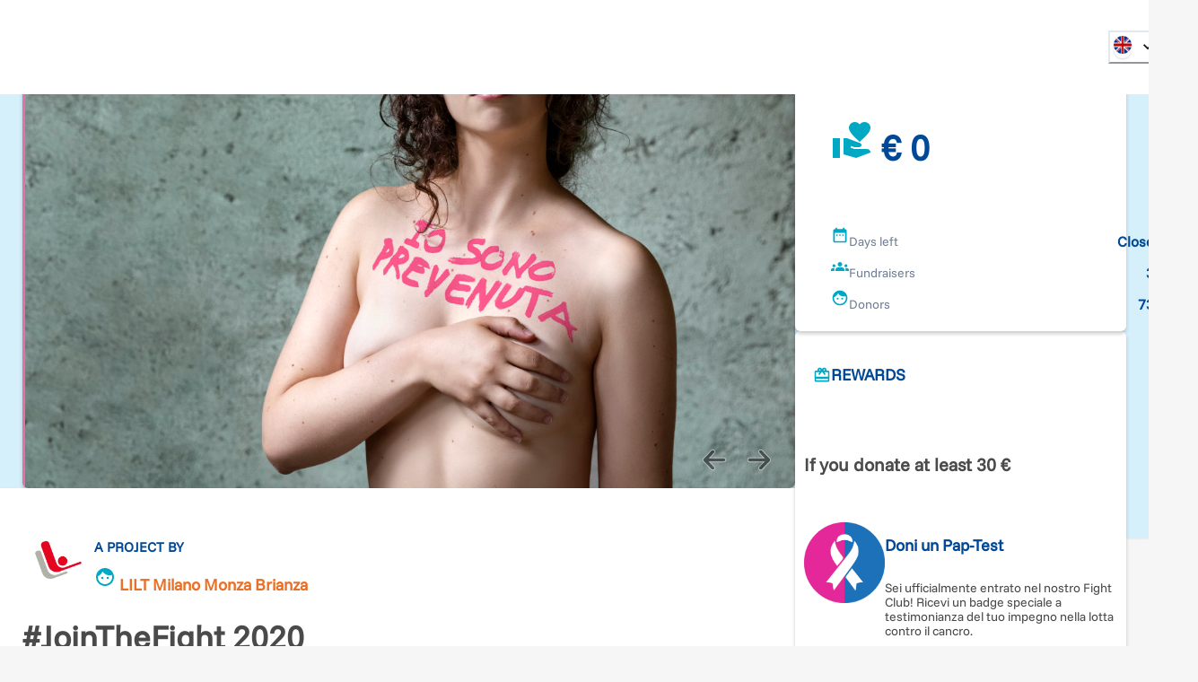

--- FILE ---
content_type: text/html; charset=utf-8
request_url: https://www.retedeldono.it/en/progetti/lilt-milano-monza-brianza/jointhefight-2020?page=4%2C4
body_size: 41845
content:
<!DOCTYPE html><html lang="en"><head><meta charSet="utf-8"/><link rel="canonical" href="https://www.retedeldono.it/progetti/lilt-milano-monza-brianza/jointhefight-2020"/><title>#JoinTheFight 2020 | Rete del Dono</title><meta name="description" content="Unisciti a noi nella lotta contro i tumori. Aiutaci ad arrivare prima della malattia e a donare una visita oncologica a chi non se la pu&amp;ograve; permettere. Dona ora! Arr..."/><meta name="abstract" content="Unisciti a noi nella lotta contro i tumori. Aiutaci ad arrivare prima della malattia e a donare una visita oncologica a chi non se la pu&amp;ograve; permettere. Dona ora! Arr..."/><meta name="keywords" content="#JoinTheFight 2020"/><meta name="rating" content="general"/><meta name="referrer" content="origin"/><meta name="generator" content="Drupal 9 (https://www.drupal.org)"/><meta name="viewport" content="width=device-width, height=device-height, initial-scale=1.0"/><meta http-equiv="Content-Type" content="text/html; charset=utf-8"/><meta property="fb:app_id" content="816607368948106"/><meta property="fb:page_id" content="159798237413641"/><meta property="app-retedeldono:goal" content="15000.00"/><meta property="app-retedeldono:raised" content="29032.00"/><meta property="og:site_name" content="Rete del Dono"/><meta property="og:locale" content="it_IT"/><meta property="og:locale:alternate" content="en_EN"/><meta property="og:title" content="#JoinTheFight 2020 | Rete del Dono"/><meta property="og:type" content="article"/><meta property="og:url" content="https://www.retedeldono.it/progetti/lilt-milano-monza-brianza/jointhefight-2020"/><meta property="og:description" content="Unisciti a noi nella lotta contro i tumori. Aiutaci ad arrivare prima della malattia e a donare una visita oncologica a chi non se la pu&amp;ograve; permettere. Dona ora! Arr..."/><meta property="article:published_time" content="NaN"/><meta property="article:description" content="Rete del Dono"/><meta property="article:section" content="progetto"/><meta property="article:tag" content="progetto"/><meta property="article:tag" content="Social Media"/><meta property="article:tag" content="Rete del Dono"/><meta property="og:image" content="/api/proxy/sites/default/files/images/galleria-progetto/iosonoprevenuta-big.jpg"/><meta property="og:image:width" content="1200"/><meta property="og:image:height" content="630"/><meta property="twitter:card" content="product"/><meta property="twitter:data1" content="€ 15.000"/><meta property="twitter:label1" content="Obiettivo"/><meta property="twitter:data2" content="€ 29.032"/><meta property="twitter:label2" content="Raccolto"/><meta property="twitter:site" content="@Retedeldono"/><meta property="twitter:title" content="#JoinTheFight 2020 | Rete del Dono"/><meta property="twitter:description" content="Unisciti a noi nella lotta contro i tumori. Aiutaci ad arrivare prima della malattia e a donare una visita oncologica a chi non se la pu&amp;ograve; permettere. Dona ora! Arr..."/><meta property="twitter:image" content="/api/proxy/sites/default/files/images/galleria-progetto/iosonoprevenuta-big.jpg"/><meta property="twitter:image:src" content="/api/proxy/sites/default/files/images/galleria-progetto/iosonoprevenuta-big.jpg"/><meta name="next-head-count" content="41"/><link rel="preload" href="/_next/static/media/8ca5ab25b318d1bb.p.ttf" as="font" type="font/ttf" crossorigin="anonymous" data-next-font=""/><link rel="preload" href="/_next/static/media/630c17af355fa44e.p.woff2" as="font" type="font/woff2" crossorigin="anonymous" data-next-font=""/><link rel="preload" href="/_next/static/css/6b97eb7febc8feaa.css" as="style"/><link rel="stylesheet" href="/_next/static/css/6b97eb7febc8feaa.css" data-n-g=""/><link rel="preload" href="/_next/static/css/7437baf95f50370d.css" as="style"/><link rel="stylesheet" href="/_next/static/css/7437baf95f50370d.css" data-n-p=""/><noscript data-n-css=""></noscript><script defer="" nomodule="" src="/_next/static/chunks/polyfills-42372ed130431b0a.js"></script><script src="/_next/static/chunks/webpack-09dfa4a33bf0f043.js" defer=""></script><script src="/_next/static/chunks/framework-1bf0c3db24ac1571.js" defer=""></script><script src="/_next/static/chunks/main-e1a9b952102eb81e.js" defer=""></script><script src="/_next/static/chunks/pages/_app-eaacde8969e0d1b5.js" defer=""></script><script src="/_next/static/chunks/e95eaeb1-47e1a851ddf0bc84.js" defer=""></script><script src="/_next/static/chunks/31b77e5a-57f0ac7667164a9b.js" defer=""></script><script src="/_next/static/chunks/63994c09-e4bf0ac01f9df0bc.js" defer=""></script><script src="/_next/static/chunks/490d0b9b-736b7eba64b9d2fc.js" defer=""></script><script src="/_next/static/chunks/2f83f2bf-fba57e130f007328.js" defer=""></script><script src="/_next/static/chunks/021ce0b9-9cfe1136351c397e.js" defer=""></script><script src="/_next/static/chunks/86f5f5c0-2220d6c9e9df7616.js" defer=""></script><script src="/_next/static/chunks/a451dfa8-640284a670d52c58.js" defer=""></script><script src="/_next/static/chunks/cc637792-fb91e972842f9f0f.js" defer=""></script><script src="/_next/static/chunks/18d087c0-4aae81bfb1b5719b.js" defer=""></script><script src="/_next/static/chunks/931c51b9-88e32720e0236598.js" defer=""></script><script src="/_next/static/chunks/6293-ff540b09a78010fa.js" defer=""></script><script src="/_next/static/chunks/5646-b91d938293c0fba6.js" defer=""></script><script src="/_next/static/chunks/6223-d7d13fb9a08b2b25.js" defer=""></script><script src="/_next/static/chunks/2750-27d36478229ef1b2.js" defer=""></script><script src="/_next/static/chunks/722-b845f9961043d79f.js" defer=""></script><script src="/_next/static/chunks/5010-fc7a7db17104b48b.js" defer=""></script><script src="/_next/static/chunks/594-4eec905206ac74f6.js" defer=""></script><script src="/_next/static/chunks/2916-07ec3362934bb6ca.js" defer=""></script><script src="/_next/static/chunks/942-cd8d232b0acfb461.js" defer=""></script><script src="/_next/static/chunks/7226-3b405e3f304b2872.js" defer=""></script><script src="/_next/static/chunks/9055-0aca1d3da7fdf0a6.js" defer=""></script><script src="/_next/static/chunks/4582-113da0c5ab9da77a.js" defer=""></script><script src="/_next/static/chunks/7517-8fb7d5cf90980698.js" defer=""></script><script src="/_next/static/chunks/3248-741b98dbe5579195.js" defer=""></script><script src="/_next/static/chunks/7387-97210c82d820df8b.js" defer=""></script><script src="/_next/static/chunks/pages/progetti/%5B...slug%5D-d9353714d1926b1a.js" defer=""></script><script src="/_next/static/Cn-qe9Qd_WTyx99Vx2qKa/_buildManifest.js" defer=""></script><script src="/_next/static/Cn-qe9Qd_WTyx99Vx2qKa/_ssgManifest.js" defer=""></script><style id="__jsx-2517456213">:root{--font-funnel-sans:'__funnelSans_5f6218'}</style></head><body><script id="chakra-script">!(function(){try{var a=function(c){var v="(prefers-color-scheme: dark)",h=window.matchMedia(v).matches?"dark":"light",r=c==="system"?h:c,o=document.documentElement,s=document.body,l="chakra-ui-light",d="chakra-ui-dark",i=r==="dark";return s.classList.add(i?d:l),s.classList.remove(i?l:d),o.style.colorScheme=r,o.dataset.theme=r,r},n=a,m="light",e="chakra-ui-color-mode",t=localStorage.getItem(e);t?a(t):localStorage.setItem(e,a(m))}catch(a){}})();</script><div id="__next"><style data-emotion="css-global 1se7kp8">:host,:root,[data-theme]{--chakra-ring-inset:var(--chakra-empty,/*!*/ /*!*/);--chakra-ring-offset-width:0px;--chakra-ring-offset-color:#fff;--chakra-ring-color:rgba(66, 153, 225, 0.6);--chakra-ring-offset-shadow:0 0 #0000;--chakra-ring-shadow:0 0 #0000;--chakra-space-x-reverse:0;--chakra-space-y-reverse:0;--chakra-colors-transparent:transparent;--chakra-colors-current:currentColor;--chakra-colors-black-default:#151515;--chakra-colors-white:#FFFFFF;--chakra-colors-whiteAlpha-50:rgba(255, 255, 255, 0.04);--chakra-colors-whiteAlpha-100:rgba(255, 255, 255, 0.06);--chakra-colors-whiteAlpha-200:rgba(255, 255, 255, 0.08);--chakra-colors-whiteAlpha-300:rgba(255, 255, 255, 0.16);--chakra-colors-whiteAlpha-400:rgba(255, 255, 255, 0.24);--chakra-colors-whiteAlpha-500:rgba(255, 255, 255, 0.36);--chakra-colors-whiteAlpha-600:rgba(255, 255, 255, 0.48);--chakra-colors-whiteAlpha-700:rgba(255, 255, 255, 0.64);--chakra-colors-whiteAlpha-800:rgba(255, 255, 255, 0.80);--chakra-colors-whiteAlpha-900:rgba(255, 255, 255, 0.92);--chakra-colors-blackAlpha-50:rgba(0, 0, 0, 0.04);--chakra-colors-blackAlpha-100:rgba(0, 0, 0, 0.06);--chakra-colors-blackAlpha-200:rgba(0, 0, 0, 0.08);--chakra-colors-blackAlpha-300:rgba(0, 0, 0, 0.16);--chakra-colors-blackAlpha-400:rgba(0, 0, 0, 0.24);--chakra-colors-blackAlpha-500:rgba(0, 0, 0, 0.36);--chakra-colors-blackAlpha-600:rgba(0, 0, 0, 0.48);--chakra-colors-blackAlpha-700:rgba(0, 0, 0, 0.64);--chakra-colors-blackAlpha-800:rgba(0, 0, 0, 0.80);--chakra-colors-blackAlpha-900:rgba(0, 0, 0, 0.92);--chakra-colors-gray-50:#F7FAFC;--chakra-colors-gray-100:#EDF2F7;--chakra-colors-gray-200:#E2E8F0;--chakra-colors-gray-300:#CBD5E0;--chakra-colors-gray-400:#A0AEC0;--chakra-colors-gray-500:#718096;--chakra-colors-gray-600:#4A5568;--chakra-colors-gray-700:#2D3748;--chakra-colors-gray-800:#1A202C;--chakra-colors-gray-900:#171923;--chakra-colors-gray-default:#919191;--chakra-colors-red-50:#FFF5F5;--chakra-colors-red-100:#FED7D7;--chakra-colors-red-200:#FEB2B2;--chakra-colors-red-300:#FC8181;--chakra-colors-red-400:#F56565;--chakra-colors-red-500:#E53E3E;--chakra-colors-red-600:#C53030;--chakra-colors-red-700:#9B2C2C;--chakra-colors-red-800:#822727;--chakra-colors-red-900:#63171B;--chakra-colors-orange-50:#fdf2e0;--chakra-colors-orange-100:#fbdfb3;--chakra-colors-orange-200:#f8c980;--chakra-colors-orange-300:#f5b34d;--chakra-colors-orange-400:#f3a326;--chakra-colors-orange-500:#E97026;--chakra-colors-orange-600:#ef8b00;--chakra-colors-orange-700:#ed8000;--chakra-colors-orange-800:#eb7600;--chakra-colors-orange-900:#e76400;--chakra-colors-yellow-50:#FFFFF0;--chakra-colors-yellow-100:#FEFCBF;--chakra-colors-yellow-200:#FAF089;--chakra-colors-yellow-300:#F6E05E;--chakra-colors-yellow-400:#ECC94B;--chakra-colors-yellow-500:#D69E2E;--chakra-colors-yellow-600:#B7791F;--chakra-colors-yellow-700:#975A16;--chakra-colors-yellow-800:#744210;--chakra-colors-yellow-900:#5F370E;--chakra-colors-green-50:#F0FFF4;--chakra-colors-green-100:#C6F6D5;--chakra-colors-green-200:#9AE6B4;--chakra-colors-green-300:#68D391;--chakra-colors-green-400:#48BB78;--chakra-colors-green-500:#38A169;--chakra-colors-green-600:#2F855A;--chakra-colors-green-700:#276749;--chakra-colors-green-800:#22543D;--chakra-colors-green-900:#1C4532;--chakra-colors-teal-50:#E6FFFA;--chakra-colors-teal-100:#B2F5EA;--chakra-colors-teal-200:#81E6D9;--chakra-colors-teal-300:#4FD1C5;--chakra-colors-teal-400:#38B2AC;--chakra-colors-teal-500:#319795;--chakra-colors-teal-600:#2C7A7B;--chakra-colors-teal-700:#285E61;--chakra-colors-teal-800:#234E52;--chakra-colors-teal-900:#1D4044;--chakra-colors-blue-50:#e0e9f2;--chakra-colors-blue-100:#b3c8e0;--chakra-colors-blue-200:#80a4cb;--chakra-colors-blue-300:#4d80b6;--chakra-colors-blue-400:#2664a6;--chakra-colors-blue-500:#004996;--chakra-colors-blue-600:#00428e;--chakra-colors-blue-700:#003983;--chakra-colors-blue-800:#003179;--chakra-colors-blue-900:#002168;--chakra-colors-cyan-50:#EDFDFD;--chakra-colors-cyan-100:#C4F1F9;--chakra-colors-cyan-200:#9DECF9;--chakra-colors-cyan-300:#76E4F7;--chakra-colors-cyan-400:#0BC5EA;--chakra-colors-cyan-500:#00B5D8;--chakra-colors-cyan-600:#00A3C4;--chakra-colors-cyan-700:#0987A0;--chakra-colors-cyan-800:#086F83;--chakra-colors-cyan-900:#065666;--chakra-colors-purple-50:#FAF5FF;--chakra-colors-purple-100:#E9D8FD;--chakra-colors-purple-200:#D6BCFA;--chakra-colors-purple-300:#B794F4;--chakra-colors-purple-400:#9F7AEA;--chakra-colors-purple-500:#805AD5;--chakra-colors-purple-600:#6B46C1;--chakra-colors-purple-700:#553C9A;--chakra-colors-purple-800:#44337A;--chakra-colors-purple-900:#322659;--chakra-colors-pink-50:#FFF5F7;--chakra-colors-pink-100:#FED7E2;--chakra-colors-pink-200:#FBB6CE;--chakra-colors-pink-300:#F687B3;--chakra-colors-pink-400:#ED64A6;--chakra-colors-pink-500:#D53F8C;--chakra-colors-pink-600:#B83280;--chakra-colors-pink-700:#97266D;--chakra-colors-pink-800:#702459;--chakra-colors-pink-900:#521B41;--chakra-colors-linkedin-50:#E8F4F9;--chakra-colors-linkedin-100:#CFEDFB;--chakra-colors-linkedin-200:#9BDAF3;--chakra-colors-linkedin-300:#68C7EC;--chakra-colors-linkedin-400:#34B3E4;--chakra-colors-linkedin-500:#00A0DC;--chakra-colors-linkedin-600:#008CC9;--chakra-colors-linkedin-700:#0077B5;--chakra-colors-linkedin-800:#005E93;--chakra-colors-linkedin-900:#004471;--chakra-colors-facebook-50:#E8F4F9;--chakra-colors-facebook-100:#D9DEE9;--chakra-colors-facebook-200:#B7C2DA;--chakra-colors-facebook-300:#6482C0;--chakra-colors-facebook-400:#4267B2;--chakra-colors-facebook-500:#385898;--chakra-colors-facebook-600:#314E89;--chakra-colors-facebook-700:#29487D;--chakra-colors-facebook-800:#223B67;--chakra-colors-facebook-900:#1E355B;--chakra-colors-messenger-50:#D0E6FF;--chakra-colors-messenger-100:#B9DAFF;--chakra-colors-messenger-200:#A2CDFF;--chakra-colors-messenger-300:#7AB8FF;--chakra-colors-messenger-400:#2E90FF;--chakra-colors-messenger-500:#0078FF;--chakra-colors-messenger-600:#0063D1;--chakra-colors-messenger-700:#0052AC;--chakra-colors-messenger-800:#003C7E;--chakra-colors-messenger-900:#002C5C;--chakra-colors-whatsapp-50:#dffeec;--chakra-colors-whatsapp-100:#b9f5d0;--chakra-colors-whatsapp-200:#90edb3;--chakra-colors-whatsapp-300:#65e495;--chakra-colors-whatsapp-400:#3cdd78;--chakra-colors-whatsapp-500:#22c35e;--chakra-colors-whatsapp-600:#179848;--chakra-colors-whatsapp-700:#0c6c33;--chakra-colors-whatsapp-800:#01421c;--chakra-colors-whatsapp-900:#001803;--chakra-colors-twitter-50:#E5F4FD;--chakra-colors-twitter-100:#C8E9FB;--chakra-colors-twitter-200:#A8DCFA;--chakra-colors-twitter-300:#83CDF7;--chakra-colors-twitter-400:#57BBF5;--chakra-colors-twitter-500:#1DA1F2;--chakra-colors-twitter-600:#1A94DA;--chakra-colors-twitter-700:#1681BF;--chakra-colors-twitter-800:#136B9E;--chakra-colors-twitter-900:#0D4D71;--chakra-colors-telegram-50:#E3F2F9;--chakra-colors-telegram-100:#C5E4F3;--chakra-colors-telegram-200:#A2D4EC;--chakra-colors-telegram-300:#7AC1E4;--chakra-colors-telegram-400:#47A9DA;--chakra-colors-telegram-500:#0088CC;--chakra-colors-telegram-600:#007AB8;--chakra-colors-telegram-700:#006BA1;--chakra-colors-telegram-800:#005885;--chakra-colors-telegram-900:#003F5E;--chakra-colors-bg-default:#f6f6f6;--chakra-colors-bg-_dark:#ececec;--chakra-colors-inputBg-default:#292929;--chakra-colors-primary-default:brand.500;--chakra-colors-textColor-default:#4a4a4a;--chakra-colors-brandOrange-default:orange.500;--chakra-colors-rddCreme-default:#EBEEF2;--chakra-colors-brand-50:#D5F0FB;--chakra-colors-brand-100:#CBFEFA;--chakra-colors-brand-200:#98FDFD;--chakra-colors-brand-300:#64F0FB;--chakra-colors-brand-400:#3DDCF7;--chakra-colors-brand-500:#00a8c4;--chakra-colors-brand-600:#0093D0;--chakra-colors-brand-700:#006EAE;--chakra-colors-brand-800:#004E8C;--chakra-colors-brand-900:#003874;--chakra-colors-blackGradient-0:rgba(0, 0, 0, 0);--chakra-colors-blackGradient-10:rgba(0, 0, 0, 0.1);--chakra-colors-blackGradient-20:rgba(0, 0, 0, 0.2);--chakra-colors-blackGradient-30:rgba(0, 0, 0, 0.3);--chakra-colors-blackGradient-40:rgba(0, 0, 0, 0.4);--chakra-colors-blackGradient-50:rgba(0, 0, 0, 0.5);--chakra-colors-blackGradient-60:rgba(0, 0, 0, 0.6);--chakra-colors-blackGradient-70:rgba(0, 0, 0, 0.7);--chakra-colors-blackGradient-80:rgba(0, 0, 0, 0.8);--chakra-colors-blackGradient-90:rgba(0, 0, 0, 0.9);--chakra-colors-blackGradient-100:rgba(0, 0, 0, 1);--chakra-colors-whiteGradient-0:rgba(255, 255, 255, 0);--chakra-colors-whiteGradient-10:rgba(255, 255, 255, 0.1);--chakra-colors-whiteGradient-20:rgba(255, 255, 255, 0.2);--chakra-colors-whiteGradient-30:rgba(255, 255, 255, 0.3);--chakra-colors-whiteGradient-40:rgba(255, 255, 255, 0.4);--chakra-colors-whiteGradient-50:rgba(255, 255, 255, 0.5);--chakra-colors-whiteGradient-60:rgba(255, 255, 255, 0.6);--chakra-colors-whiteGradient-70:rgba(255, 255, 255, 0.7);--chakra-colors-whiteGradient-80:rgba(255, 255, 255, 0.8);--chakra-colors-whiteGradient-90:rgba(255, 255, 255, 0.9);--chakra-colors-whiteGradient-100:rgba(255, 255, 255, 1);--chakra-borders-none:0;--chakra-borders-1px:1px solid;--chakra-borders-2px:2px solid;--chakra-borders-4px:4px solid;--chakra-borders-8px:8px solid;--chakra-fonts-heading:var(--font-funnel-sans);--chakra-fonts-body:var(--font-funnel-sans);--chakra-fonts-mono:SFMono-Regular,Menlo,Monaco,Consolas,"Liberation Mono","Courier New",monospace;--chakra-fontSizes-3xs:0.45rem;--chakra-fontSizes-2xs:0.625rem;--chakra-fontSizes-xs:0.75rem;--chakra-fontSizes-sm:0.875rem;--chakra-fontSizes-md:1rem;--chakra-fontSizes-lg:1.125rem;--chakra-fontSizes-xl:1.25rem;--chakra-fontSizes-2xl:1.5rem;--chakra-fontSizes-3xl:1.875rem;--chakra-fontSizes-4xl:2.25rem;--chakra-fontSizes-5xl:3rem;--chakra-fontSizes-6xl:3.75rem;--chakra-fontSizes-7xl:4.5rem;--chakra-fontSizes-8xl:6rem;--chakra-fontSizes-9xl:8rem;--chakra-fontWeights-hairline:100;--chakra-fontWeights-thin:300;--chakra-fontWeights-light:200;--chakra-fontWeights-normal:400;--chakra-fontWeights-medium:500;--chakra-fontWeights-semibold:600;--chakra-fontWeights-bold:700;--chakra-fontWeights-extrabold:800;--chakra-fontWeights-black:900;--chakra-letterSpacings-tighter:-0.05em;--chakra-letterSpacings-tight:-0.025em;--chakra-letterSpacings-normal:0;--chakra-letterSpacings-wide:0.025em;--chakra-letterSpacings-wider:0.05em;--chakra-letterSpacings-widest:0.1em;--chakra-lineHeights-3:.75rem;--chakra-lineHeights-4:1rem;--chakra-lineHeights-5:1.25rem;--chakra-lineHeights-6:1.5rem;--chakra-lineHeights-7:1.75rem;--chakra-lineHeights-8:2rem;--chakra-lineHeights-9:2.25rem;--chakra-lineHeights-10:2.5rem;--chakra-lineHeights-normal:normal;--chakra-lineHeights-none:1;--chakra-lineHeights-shorter:1.25;--chakra-lineHeights-short:1.375;--chakra-lineHeights-base:1.5;--chakra-lineHeights-tall:1.625;--chakra-lineHeights-taller:2;--chakra-radii-none:0;--chakra-radii-sm:0.125rem;--chakra-radii-base:0.25rem;--chakra-radii-md:0.375rem;--chakra-radii-lg:0.5rem;--chakra-radii-xl:0.75rem;--chakra-radii-2xl:1rem;--chakra-radii-3xl:1.5rem;--chakra-radii-full:9999px;--chakra-space-1:0.25rem;--chakra-space-2:0.5rem;--chakra-space-3:0.75rem;--chakra-space-4:1rem;--chakra-space-5:1.25rem;--chakra-space-6:1.5rem;--chakra-space-7:1.75rem;--chakra-space-8:2rem;--chakra-space-9:2.25rem;--chakra-space-10:2.5rem;--chakra-space-12:3rem;--chakra-space-14:3.5rem;--chakra-space-16:4rem;--chakra-space-20:5rem;--chakra-space-24:6rem;--chakra-space-28:7rem;--chakra-space-32:8rem;--chakra-space-36:9rem;--chakra-space-40:10rem;--chakra-space-44:11rem;--chakra-space-48:12rem;--chakra-space-52:13rem;--chakra-space-56:14rem;--chakra-space-60:15rem;--chakra-space-64:16rem;--chakra-space-72:18rem;--chakra-space-80:20rem;--chakra-space-96:24rem;--chakra-space-px:1px;--chakra-space-0-5:0.125rem;--chakra-space-1-5:0.375rem;--chakra-space-2-5:0.625rem;--chakra-space-3-5:0.875rem;--chakra-shadows-xs:0 0 0 1px rgba(0, 0, 0, 0.05);--chakra-shadows-sm:0 1px 2px 0 rgba(0, 0, 0, 0.05);--chakra-shadows-base:0 1px 3px 0 rgba(0, 0, 0, 0.1),0 1px 2px 0 rgba(0, 0, 0, 0.06);--chakra-shadows-md:0px 3px 4px 0px rgba(0,0,0,0.2);--chakra-shadows-lg:0 10px 15px -3px rgba(0, 0, 0, 0.1),0 4px 6px -2px rgba(0, 0, 0, 0.05);--chakra-shadows-xl:0 20px 25px -5px rgba(0, 0, 0, 0.1),0 10px 10px -5px rgba(0, 0, 0, 0.04);--chakra-shadows-2xl:0 25px 50px -12px rgba(0, 0, 0, 0.25);--chakra-shadows-outline:0 0 0 3px rgba(66, 153, 225, 0.6);--chakra-shadows-inner:inset 0 2px 4px 0 rgba(0,0,0,0.06);--chakra-shadows-none:none;--chakra-shadows-dark-lg:rgba(0, 0, 0, 0.1) 0px 0px 0px 1px,rgba(0, 0, 0, 0.2) 0px 5px 10px,rgba(0, 0, 0, 0.4) 0px 15px 40px;--chakra-sizes-1:0.25rem;--chakra-sizes-2:0.5rem;--chakra-sizes-3:0.75rem;--chakra-sizes-4:1rem;--chakra-sizes-5:1.25rem;--chakra-sizes-6:1.5rem;--chakra-sizes-7:1.75rem;--chakra-sizes-8:2rem;--chakra-sizes-9:2.25rem;--chakra-sizes-10:2.5rem;--chakra-sizes-12:3rem;--chakra-sizes-14:3.5rem;--chakra-sizes-16:4rem;--chakra-sizes-20:5rem;--chakra-sizes-24:6rem;--chakra-sizes-28:7rem;--chakra-sizes-32:8rem;--chakra-sizes-36:9rem;--chakra-sizes-40:10rem;--chakra-sizes-44:11rem;--chakra-sizes-48:12rem;--chakra-sizes-52:13rem;--chakra-sizes-56:14rem;--chakra-sizes-60:15rem;--chakra-sizes-64:16rem;--chakra-sizes-72:18rem;--chakra-sizes-80:20rem;--chakra-sizes-96:24rem;--chakra-sizes-px:1px;--chakra-sizes-0-5:0.125rem;--chakra-sizes-1-5:0.375rem;--chakra-sizes-2-5:0.625rem;--chakra-sizes-3-5:0.875rem;--chakra-sizes-max:max-content;--chakra-sizes-min:min-content;--chakra-sizes-full:100%;--chakra-sizes-3xs:14rem;--chakra-sizes-2xs:16rem;--chakra-sizes-xs:20rem;--chakra-sizes-sm:24rem;--chakra-sizes-md:28rem;--chakra-sizes-lg:32rem;--chakra-sizes-xl:36rem;--chakra-sizes-2xl:42rem;--chakra-sizes-3xl:48rem;--chakra-sizes-4xl:56rem;--chakra-sizes-5xl:64rem;--chakra-sizes-6xl:72rem;--chakra-sizes-7xl:80rem;--chakra-sizes-8xl:90rem;--chakra-sizes-prose:60ch;--chakra-sizes-container-sm:540px;--chakra-sizes-container-md:720px;--chakra-sizes-container-lg:992px;--chakra-sizes-container-xl:1230px;--chakra-sizes-container-2xl:1536px;--chakra-sizes-container-3xl:1635px;--chakra-sizes-container-full:full;--chakra-zIndices-hide:-1;--chakra-zIndices-auto:auto;--chakra-zIndices-base:0;--chakra-zIndices-docked:10;--chakra-zIndices-dropdown:1000;--chakra-zIndices-sticky:1100;--chakra-zIndices-banner:1200;--chakra-zIndices-overlay:1300;--chakra-zIndices-modal:1400;--chakra-zIndices-popover:1500;--chakra-zIndices-skipLink:1600;--chakra-zIndices-toast:1700;--chakra-zIndices-tooltip:1800;--chakra-transition-property-common:background-color,border-color,color,fill,stroke,opacity,box-shadow,transform;--chakra-transition-property-colors:background-color,border-color,color,fill,stroke;--chakra-transition-property-dimensions:width,height;--chakra-transition-property-position:left,right,top,bottom;--chakra-transition-property-background:background-color,background-image,background-position;--chakra-transition-easing-ease-in:cubic-bezier(0.4, 0, 1, 1);--chakra-transition-easing-ease-out:cubic-bezier(0, 0, 0.2, 1);--chakra-transition-easing-ease-in-out:cubic-bezier(0.4, 0, 0.2, 1);--chakra-transition-duration-ultra-fast:50ms;--chakra-transition-duration-faster:100ms;--chakra-transition-duration-fast:150ms;--chakra-transition-duration-normal:200ms;--chakra-transition-duration-slow:300ms;--chakra-transition-duration-slower:400ms;--chakra-transition-duration-ultra-slow:500ms;--chakra-blur-none:0;--chakra-blur-sm:4px;--chakra-blur-base:8px;--chakra-blur-md:12px;--chakra-blur-lg:16px;--chakra-blur-xl:24px;--chakra-blur-2xl:40px;--chakra-blur-3xl:64px;--chakra-breakpoints-base:0em;--chakra-breakpoints-sm:30em;--chakra-breakpoints-md:48em;--chakra-breakpoints-lg:62em;--chakra-breakpoints-xl:80em;--chakra-breakpoints-2xl:96em;--chakra-colors-bg:#f6f6f6;--chakra-colors-inputBg:#292929;--chakra-colors-black:#151515;--chakra-colors-primary:var(--chakra-colors-brand-500);--chakra-colors-textColor:#4a4a4a;--chakra-colors-brandOrange:var(--chakra-colors-orange-500);--chakra-colors-gray:#919191;--chakra-colors-rddCreme:#EBEEF2;}.chakra-ui-light :host:not([data-theme]),.chakra-ui-light :root:not([data-theme]),.chakra-ui-light [data-theme]:not([data-theme]),[data-theme=light] :host:not([data-theme]),[data-theme=light] :root:not([data-theme]),[data-theme=light] [data-theme]:not([data-theme]),:host[data-theme=light],:root[data-theme=light],[data-theme][data-theme=light]{--chakra-colors-chakra-body-text:var(--chakra-colors-gray-800);--chakra-colors-chakra-body-bg:var(--chakra-colors-white);--chakra-colors-chakra-border-color:var(--chakra-colors-gray-200);--chakra-colors-chakra-inverse-text:var(--chakra-colors-white);--chakra-colors-chakra-subtle-bg:var(--chakra-colors-gray-100);--chakra-colors-chakra-subtle-text:var(--chakra-colors-gray-600);--chakra-colors-chakra-placeholder-color:var(--chakra-colors-gray-500);}.chakra-ui-dark :host:not([data-theme]),.chakra-ui-dark :root:not([data-theme]),.chakra-ui-dark [data-theme]:not([data-theme]),[data-theme=dark] :host:not([data-theme]),[data-theme=dark] :root:not([data-theme]),[data-theme=dark] [data-theme]:not([data-theme]),:host[data-theme=dark],:root[data-theme=dark],[data-theme][data-theme=dark]{--chakra-colors-chakra-body-text:var(--chakra-colors-whiteAlpha-900);--chakra-colors-chakra-body-bg:var(--chakra-colors-gray-800);--chakra-colors-chakra-border-color:var(--chakra-colors-whiteAlpha-300);--chakra-colors-chakra-inverse-text:var(--chakra-colors-gray-800);--chakra-colors-chakra-subtle-bg:var(--chakra-colors-gray-700);--chakra-colors-chakra-subtle-text:var(--chakra-colors-gray-400);--chakra-colors-chakra-placeholder-color:var(--chakra-colors-whiteAlpha-400);--chakra-colors-bg:#ececec;}</style><style data-emotion="css-global fubdgu">html{line-height:1.5;-webkit-text-size-adjust:100%;font-family:system-ui,sans-serif;-webkit-font-smoothing:antialiased;text-rendering:optimizeLegibility;-moz-osx-font-smoothing:grayscale;touch-action:manipulation;}body{position:relative;min-height:100%;margin:0;font-feature-settings:"kern";}:where(*, *::before, *::after){border-width:0;border-style:solid;box-sizing:border-box;word-wrap:break-word;}main{display:block;}hr{border-top-width:1px;box-sizing:content-box;height:0;overflow:visible;}:where(pre, code, kbd,samp){font-family:SFMono-Regular,Menlo,Monaco,Consolas,monospace;font-size:1em;}a{background-color:transparent;color:inherit;-webkit-text-decoration:inherit;text-decoration:inherit;}abbr[title]{border-bottom:none;-webkit-text-decoration:underline;text-decoration:underline;-webkit-text-decoration:underline dotted;-webkit-text-decoration:underline dotted;text-decoration:underline dotted;}:where(b, strong){font-weight:bold;}small{font-size:80%;}:where(sub,sup){font-size:75%;line-height:0;position:relative;vertical-align:baseline;}sub{bottom:-0.25em;}sup{top:-0.5em;}img{border-style:none;}:where(button, input, optgroup, select, textarea){font-family:inherit;font-size:100%;line-height:1.15;margin:0;}:where(button, input){overflow:visible;}:where(button, select){text-transform:none;}:where(
          button::-moz-focus-inner,
          [type="button"]::-moz-focus-inner,
          [type="reset"]::-moz-focus-inner,
          [type="submit"]::-moz-focus-inner
        ){border-style:none;padding:0;}fieldset{padding:0.35em 0.75em 0.625em;}legend{box-sizing:border-box;color:inherit;display:table;max-width:100%;padding:0;white-space:normal;}progress{vertical-align:baseline;}textarea{overflow:auto;}:where([type="checkbox"], [type="radio"]){box-sizing:border-box;padding:0;}input[type="number"]::-webkit-inner-spin-button,input[type="number"]::-webkit-outer-spin-button{-webkit-appearance:none!important;}input[type="number"]{-moz-appearance:textfield;}input[type="search"]{-webkit-appearance:textfield;outline-offset:-2px;}input[type="search"]::-webkit-search-decoration{-webkit-appearance:none!important;}::-webkit-file-upload-button{-webkit-appearance:button;font:inherit;}details{display:block;}summary{display:-webkit-box;display:-webkit-list-item;display:-ms-list-itembox;display:list-item;}template{display:none;}[hidden]{display:none!important;}:where(
          blockquote,
          dl,
          dd,
          h1,
          h2,
          h3,
          h4,
          h5,
          h6,
          hr,
          figure,
          p,
          pre
        ){margin:0;}button{background:transparent;padding:0;}fieldset{margin:0;padding:0;}:where(ol, ul){margin:0;padding:0;}textarea{resize:vertical;}:where(button, [role="button"]){cursor:pointer;}button::-moz-focus-inner{border:0!important;}table{border-collapse:collapse;}:where(h1, h2, h3, h4, h5, h6){font-size:inherit;font-weight:inherit;}:where(button, input, optgroup, select, textarea){padding:0;line-height:inherit;color:inherit;}:where(img, svg, video, canvas, audio, iframe, embed, object){display:block;}:where(img, video){max-width:100%;height:auto;}[data-js-focus-visible] :focus:not([data-focus-visible-added]):not(
          [data-focus-visible-disabled]
        ){outline:none;box-shadow:none;}select::-ms-expand{display:none;}:root,:host{--chakra-vh:100vh;}@supports (height: -webkit-fill-available){:root,:host{--chakra-vh:-webkit-fill-available;}}@supports (height: -moz-fill-available){:root,:host{--chakra-vh:-moz-fill-available;}}@supports (height: 100dvh){:root,:host{--chakra-vh:100dvh;}}</style><style data-emotion="css-global 11fxaph">body{font-family:var(--chakra-fonts-body);color:var(--chakra-colors-textColor-default);background:var(--chakra-colors-bg-default);transition-property:background-color;transition-duration:var(--chakra-transition-duration-normal);line-height:var(--chakra-lineHeights-base);fontfamily:body;font-weight:var(--chakra-fontWeights-thin);max-width:100vw;overflow-x:hidden;}body.no-scroll{overflow:hidden;}*::-webkit-input-placeholder{color:var(--chakra-colors-chakra-placeholder-color);}*::-moz-placeholder{color:var(--chakra-colors-chakra-placeholder-color);}*:-ms-input-placeholder{color:var(--chakra-colors-chakra-placeholder-color);}*::placeholder{color:var(--chakra-colors-chakra-placeholder-color);}*,*::before,::after{border-color:var(--chakra-colors-chakra-border-color);}.js-focus-visible :focus:not(.focus-visible){outline:2px solid transparent;outline-offset:2px;}div[data-focus-lock-disabled='disabled'] .chakra-modal__content-container{width:auto!important;}html{scroll-behavior:smooth;}h1,h2,h3,h4,h5,h6{font-weight:var(--chakra-fontWeights-semibold);}p{line-height:1.2;margin-bottom:var(--chakra-space-3);}a{color:var(--chakra-colors-blue-500);}a:hover,a[data-hover]{color:var(--chakra-colors-blue-500);}input{font-weight:var(--chakra-fontWeights-thin);}select{font-weight:var(--chakra-fontWeights-thin);}.img.fixed{max-width:none;}.img.intrinsic{max-width:100%;height:auto;}.img.responsive{width:100%;height:auto;}.ql-editor{font-family:var(--chakra-fonts-body);}.ck.ck-balloon-panel{z-index:99999!important;}</style><main class="jsx-2517456213 __className_5f6218"><img height="0" width="0" style="display:none" src="https://www.facebook.com/tr?id=440144256176676&amp;ev=PageView&amp;noscript=1"/><style data-emotion="css 1t8heio">.css-1t8heio{display:-webkit-box;display:-webkit-flex;display:-ms-flexbox;display:flex;-webkit-flex-direction:column;-ms-flex-direction:column;flex-direction:column;-webkit-box-pack:justify;-webkit-justify-content:space-between;justify-content:space-between;width:var(--chakra-sizes-full);padding-top:80px;position:relative;min-height:100vh;background:var(--chakra-colors-bg-default);}</style><div id="page-layout" class="css-1t8heio"><style data-emotion="css 19wftgx">.css-19wftgx{position:fixed;top:0px;left:0px;right:0px;width:100%;background:var(--chakra-colors-white);z-index:999;box-shadow:var(--chakra-shadows-none);-webkit-padding-start:0px;padding-inline-start:0px;-webkit-padding-end:0px;padding-inline-end:0px;}@media screen and (min-width: 48em){.css-19wftgx{-webkit-padding-start:var(--chakra-space-10);padding-inline-start:var(--chakra-space-10);-webkit-padding-end:var(--chakra-space-10);padding-inline-end:var(--chakra-space-10);}}</style><div class="nav css-19wftgx" style="padding-top:5px;padding-bottom:5px"><style data-emotion="css 2m3lp2">.css-2m3lp2{width:100%;-webkit-margin-start:auto;margin-inline-start:auto;-webkit-margin-end:auto;margin-inline-end:auto;max-width:var(--chakra-sizes-container-xl);-webkit-padding-start:var(--chakra-space-5);padding-inline-start:var(--chakra-space-5);-webkit-padding-end:var(--chakra-space-5);padding-inline-end:var(--chakra-space-5);}@media screen and (min-width: 48em){.css-2m3lp2{-webkit-padding-start:var(--chakra-space-10);padding-inline-start:var(--chakra-space-10);-webkit-padding-end:var(--chakra-space-10);padding-inline-end:var(--chakra-space-10);}}@media screen and (min-width: 80em){.css-2m3lp2{-webkit-padding-start:0px;padding-inline-start:0px;-webkit-padding-end:0px;padding-inline-end:0px;}}</style><div class="chakra-container container css-2m3lp2"><style data-emotion="css 1kpnmg9">.css-1kpnmg9{display:-webkit-box;display:-webkit-flex;display:-ms-flexbox;display:flex;-webkit-align-items:center;-webkit-box-align:center;-ms-flex-align:center;align-items:center;-webkit-box-pack:justify;-webkit-justify-content:space-between;justify-content:space-between;-webkit-flex-direction:row;-ms-flex-direction:row;flex-direction:row;gap:0px;height:auto;width:var(--chakra-sizes-full);}</style><nav class="chakra-stack desktop-nav css-1kpnmg9"><style data-emotion="css mc7nsy">.css-mc7nsy{padding-top:0px;padding-bottom:0px;}@media screen and (min-width: 62em){.css-mc7nsy{padding-top:0.5rem;padding-bottom:0.5rem;}}</style><a class="fancynavbar-brand css-mc7nsy" href="/"><style data-emotion="css 190vabe">.css-190vabe{object-fit:contain;object-position:left center;width:136px;}</style><img class="fancynavbar-brand-img css-190vabe" src="/_next/static/media/logo-white.9601268a.png" alt="Logo Rete del dono" _width="136" style="max-height:73px"/></a><style data-emotion="css 12rc435">.css-12rc435{display:-webkit-box;display:-webkit-flex;display:-ms-flexbox;display:flex;-webkit-flex-direction:row;-ms-flex-direction:row;flex-direction:row;-webkit-align-items:center;-webkit-box-align:center;-ms-flex-align:center;align-items:center;-webkit-box-pack:end;-ms-flex-pack:end;-webkit-justify-content:flex-end;justify-content:flex-end;padding-left:var(--chakra-space-10);margin-bottom:0px;-webkit-flex:1;-ms-flex:1;flex:1;list-style-type:none;}</style><div class="navbar-cont fancynavbar-nav css-12rc435"><style data-emotion="css 70qvj9">.css-70qvj9{display:-webkit-box;display:-webkit-flex;display:-ms-flexbox;display:flex;-webkit-align-items:center;-webkit-box-align:center;-ms-flex-align:center;align-items:center;}</style><style data-emotion="css 1p6hios">.css-1p6hios{list-style-type:none;display:-webkit-box;display:-webkit-flex;display:-ms-flexbox;display:flex;-webkit-align-items:center;-webkit-box-align:center;-ms-flex-align:center;align-items:center;}</style><ul role="list" class="css-1p6hios"><li class="css-0"><style data-emotion="css 1obvsj1">.css-1obvsj1{display:-webkit-inline-box;display:-webkit-inline-flex;display:-ms-inline-flexbox;display:inline-flex;font-size:20px;color:var(--chakra-colors-black);-webkit-transition:all ease-out .25s;transition:all ease-out .25s;position:relative;background:var(--chakra-colors-transparent);font-weight:var(--chakra-fontWeights-semibold);-webkit-padding-start:var(--chakra-space-1);padding-inline-start:var(--chakra-space-1);-webkit-padding-end:var(--chakra-space-1);padding-inline-end:var(--chakra-space-1);padding-top:var(--chakra-space-1);padding-bottom:var(--chakra-space-1);}@media screen and (min-width: 62em){.css-1obvsj1{color:var(--chakra-colors-black);}}.css-1obvsj1:hover,.css-1obvsj1[data-hover]{box-shadow:var(--chakra-shadows-none);-webkit-text-decoration:none;text-decoration:none;opacity:0.8;}.css-1obvsj1:active,.css-1obvsj1[data-active]{background:var(--chakra-colors-transparent);opacity:0.8;}</style><button type="button" class="chakra-button chakra-menu__menu-button css-1obvsj1" id="menu-button-:R5lalb6f5t6H1:" aria-expanded="false" aria-haspopup="menu" aria-controls="menu-list-:R5lalb6f5t6H1:"><style data-emotion="css xl71ch">.css-xl71ch{pointer-events:none;-webkit-flex:1 1 auto;-ms-flex:1 1 auto;flex:1 1 auto;min-width:0px;}</style><span class="css-xl71ch"><style data-emotion="css 9f72tq">.css-9f72tq{border-radius:var(--chakra-radii-full);box-shadow:var(--chakra-shadows-base);}</style><div class="css-9f72tq"><style data-emotion="css 1at1exv">.css-1at1exv{border-radius:var(--chakra-radii-full);}</style><img alt="locale" loading="lazy" width="20" height="20" decoding="async" data-nimg="1" class="img intrinsic css-1at1exv" style="color:transparent;width:20px;height:20px" src="/_next/static/media/en.7cf7b517.png"/></div></span><style data-emotion="css 1hzyiq5">.css-1hzyiq5{display:-webkit-inline-box;display:-webkit-inline-flex;display:-ms-inline-flexbox;display:inline-flex;-webkit-align-self:center;-ms-flex-item-align:center;align-self:center;-webkit-flex-shrink:0;-ms-flex-negative:0;flex-shrink:0;-webkit-margin-start:0.5rem;margin-inline-start:0.5rem;}</style><span class="chakra-button__icon css-1hzyiq5"><style data-emotion="css onkibi">.css-onkibi{width:1em;height:1em;display:inline-block;line-height:1em;-webkit-flex-shrink:0;-ms-flex-negative:0;flex-shrink:0;color:currentColor;vertical-align:middle;}</style><svg viewBox="0 0 24 24" focusable="false" class="chakra-icon css-onkibi" aria-hidden="true"><path fill="currentColor" d="M16.59 8.59L12 13.17 7.41 8.59 6 10l6 6 6-6z"></path></svg></span></button><style data-emotion="css r6z5ec">.css-r6z5ec{z-index:1;}</style><div style="visibility:hidden;position:absolute;min-width:max-content;inset:0 auto auto 0" class="css-r6z5ec"><style data-emotion="css krm5oe">.css-krm5oe{outline:2px solid transparent;outline-offset:2px;--menu-bg:#fff;--menu-shadow:var(--chakra-shadows-sm);color:inherit;min-width:auto;padding-top:var(--chakra-space-2);padding-bottom:var(--chakra-space-2);z-index:1;border-width:1px;background:var(--menu-bg);box-shadow:var(--menu-shadow);width:var(--chakra-sizes-full);border-radius:16px;border-top-right-radius:0px;overflow:hidden;}.chakra-ui-dark .css-krm5oe:not([data-theme]),[data-theme=dark] .css-krm5oe:not([data-theme]),.css-krm5oe[data-theme=dark]{--menu-bg:var(--chakra-colors-gray-700);--menu-shadow:var(--chakra-shadows-dark-lg);}@media screen and (min-width: 62em){.css-krm5oe{width:120px;}}</style><div class="chakra-menu__menu-list css-krm5oe" tabindex="-1" role="menu" id="menu-list-:R5lalb6f5t6H1:" aria-orientation="vertical" style="transform-origin:var(--popper-transform-origin);opacity:0;visibility:hidden;transform:scale(0.8) translateZ(0)"><style data-emotion="css 18esm8n">.css-18esm8n{-webkit-text-decoration:none;text-decoration:none;color:inherit;-webkit-user-select:none;-moz-user-select:none;-ms-user-select:none;user-select:none;display:-webkit-box;display:-webkit-flex;display:-ms-flexbox;display:flex;width:100%;-webkit-align-items:center;-webkit-box-align:center;-ms-flex-align:center;align-items:center;text-align:start;-webkit-flex:0 0 auto;-ms-flex:0 0 auto;flex:0 0 auto;outline:2px solid transparent;outline-offset:2px;padding-top:var(--chakra-space-1-5);padding-bottom:var(--chakra-space-1-5);-webkit-padding-start:var(--chakra-space-3);padding-inline-start:var(--chakra-space-3);-webkit-padding-end:var(--chakra-space-3);padding-inline-end:var(--chakra-space-3);transition-property:var(--chakra-transition-property-background);transition-duration:var(--chakra-transition-duration-ultra-fast);transition-timing-function:var(--chakra-transition-easing-ease-in);background:var(--menu-bg);}.css-18esm8n:focus,.css-18esm8n[data-focus]{--menu-bg:var(--chakra-colors-gray-100);}.chakra-ui-dark .css-18esm8n:focus:not([data-theme]),.chakra-ui-dark .css-18esm8n[data-focus]:not([data-theme]),[data-theme=dark] .css-18esm8n:focus:not([data-theme]),[data-theme=dark] .css-18esm8n[data-focus]:not([data-theme]),.css-18esm8n:focus[data-theme=dark],.css-18esm8n[data-focus][data-theme=dark]{--menu-bg:var(--chakra-colors-whiteAlpha-100);}.css-18esm8n:active,.css-18esm8n[data-active]{--menu-bg:var(--chakra-colors-gray-200);}.chakra-ui-dark .css-18esm8n:active:not([data-theme]),.chakra-ui-dark .css-18esm8n[data-active]:not([data-theme]),[data-theme=dark] .css-18esm8n:active:not([data-theme]),[data-theme=dark] .css-18esm8n[data-active]:not([data-theme]),.css-18esm8n:active[data-theme=dark],.css-18esm8n[data-active][data-theme=dark]{--menu-bg:var(--chakra-colors-whiteAlpha-200);}.css-18esm8n[aria-expanded=true],.css-18esm8n[data-expanded]{--menu-bg:var(--chakra-colors-gray-100);}.chakra-ui-dark .css-18esm8n[aria-expanded=true]:not([data-theme]),.chakra-ui-dark .css-18esm8n[data-expanded]:not([data-theme]),[data-theme=dark] .css-18esm8n[aria-expanded=true]:not([data-theme]),[data-theme=dark] .css-18esm8n[data-expanded]:not([data-theme]),.css-18esm8n[aria-expanded=true][data-theme=dark],.css-18esm8n[data-expanded][data-theme=dark]{--menu-bg:var(--chakra-colors-whiteAlpha-100);}.css-18esm8n:disabled,.css-18esm8n[disabled],.css-18esm8n[aria-disabled=true],.css-18esm8n[data-disabled]{opacity:0.4;cursor:not-allowed;}</style><a type="button" id="menu-list-:R5lalb6f5t6H1:-menuitem-:R6ldlalb6f5t6:" role="menuitem" tabindex="0" class="chakra-menu__menuitem css-18esm8n" href="/progetti/lilt-milano-monza-brianza/jointhefight-2020"><style data-emotion="css p0wkar">.css-p0wkar{font-family:var(--font-funnel-sans);color:var(--chakra-colors-black);font-weight:500;-webkit-transition:all ease-out .25s;transition:all ease-out .25s;position:relative;text-transform:capitalize;display:-webkit-box;display:-webkit-flex;display:-ms-flexbox;display:flex;-webkit-align-items:center;-webkit-box-align:center;-ms-flex-align:center;align-items:center;-webkit-box-pack:center;-ms-flex-pack:center;-webkit-justify-content:center;justify-content:center;-webkit-flex-direction:row;-ms-flex-direction:row;flex-direction:row;gap:var(--chakra-space-2);font-size:16px;-webkit-padding-start:0px;padding-inline-start:0px;-webkit-padding-end:0px;padding-inline-end:0px;}@media screen and (min-width: 62em){.css-p0wkar{color:var(--chakra-colors-black);}}.css-p0wkar:hover,.css-p0wkar[data-hover]{box-shadow:var(--chakra-shadows-none);-webkit-text-decoration:none;text-decoration:none;opacity:0.8;color:var(--chakra-colors-black);}@media screen and (min-width: 62em){.css-p0wkar:hover,.css-p0wkar[data-hover]{color:var(--chakra-colors-black);}}.css-p0wkar:active,.css-p0wkar[data-active]{background:var(--chakra-colors-transparent);opacity:0.8;}</style><div class="chakra-stack css-p0wkar"><img alt="Italiano" loading="lazy" width="20" height="20" decoding="async" data-nimg="1" class="img intrinsic css-1at1exv" style="color:transparent;width:20px;height:20px" src="/_next/static/media/it.8ae3c6b0.png"/><style data-emotion="css qqfgvy">.css-qqfgvy{font-size:var(--chakra-fontSizes-md);}</style><span class="css-qqfgvy">Italiano</span></div></a><a type="button" id="menu-list-:R5lalb6f5t6H1:-menuitem-:Raldlalb6f5t6:" role="menuitem" tabindex="0" class="chakra-menu__menuitem css-18esm8n" href="/en/progetti/lilt-milano-monza-brianza/jointhefight-2020"><div class="chakra-stack css-p0wkar"><img alt="English" loading="lazy" width="20" height="20" decoding="async" data-nimg="1" class="img intrinsic css-1at1exv" style="color:transparent;width:20px;height:20px" src="/_next/static/media/en.7cf7b517.png"/><span class="css-qqfgvy">English</span></div></a></div></div></li></ul></div></nav></div></div><style data-emotion="css yb405e">.css-yb405e{position:fixed;z-index:0;top:0px;background:var(--chakra-colors-brand-50);background-repeat:no-repeat;-webkit-background-size:cover;background-size:cover;box-shadow:var(--chakra-shadows-sm);max-height:600px;height:var(--chakra-sizes-full);width:var(--chakra-sizes-full);}</style><div class="background css-yb405e"></div><style data-emotion="css 1tgg6fi">.css-1tgg6fi{width:100%;-webkit-margin-start:auto;margin-inline-start:auto;-webkit-margin-end:auto;margin-inline-end:auto;max-width:var(--chakra-sizes-container-xl);-webkit-padding-start:var(--chakra-space-5);padding-inline-start:var(--chakra-space-5);-webkit-padding-end:var(--chakra-space-5);padding-inline-end:var(--chakra-space-5);margin-bottom:var(--chakra-space-10);}@media screen and (min-width: 48em){.css-1tgg6fi{-webkit-padding-start:var(--chakra-space-10);padding-inline-start:var(--chakra-space-10);-webkit-padding-end:var(--chakra-space-10);padding-inline-end:var(--chakra-space-10);}}@media screen and (min-width: 80em){.css-1tgg6fi{-webkit-padding-start:0px;padding-inline-start:0px;-webkit-padding-end:0px;padding-inline-end:0px;}}</style><div class="chakra-container container css-1tgg6fi"><style data-emotion="css 6lzoz7">.css-6lzoz7{display:-webkit-box;display:-webkit-flex;display:-ms-flexbox;display:flex;-webkit-flex-direction:column;-ms-flex-direction:column;flex-direction:column;gap:var(--chakra-space-3);width:var(--chakra-sizes-full);padding-top:var(--chakra-space-3);}@media screen and (min-width: 62em){.css-6lzoz7{-webkit-flex-direction:row;-ms-flex-direction:row;flex-direction:row;}}</style><div class="chakra-stack css-6lzoz7"><style data-emotion="css 95u6mg">.css-95u6mg{display:-webkit-box;display:-webkit-flex;display:-ms-flexbox;display:flex;-webkit-align-items:center;-webkit-box-align:center;-ms-flex-align:center;align-items:center;-webkit-flex-direction:column;-ms-flex-direction:column;flex-direction:column;gap:var(--chakra-space-3);-webkit-flex:1;-ms-flex:1;flex:1;}</style><div class="chakra-stack project-content css-95u6mg"><style data-emotion="css pk70rf">.css-pk70rf{border-radius:var(--chakra-radii-md);box-shadow:var(--chakra-shadows-md);background:var(--chakra-colors-white);padding:0px;position:relative;width:var(--chakra-sizes-full);}</style><div class="css-pk70rf"><style data-emotion="css 1c2za90">.css-1c2za90{display:-webkit-box;display:-webkit-flex;display:-ms-flexbox;display:flex;-webkit-align-items:center;-webkit-box-align:center;-ms-flex-align:center;align-items:center;width:var(--chakra-sizes-full);}</style><div class="chakra-swiper-wrapper css-1c2za90"><style data-emotion="css r9lqwc">.css-r9lqwc{-webkit-appearance:none;-moz-appearance:none;-ms-appearance:none;appearance:none;-webkit-align-items:center;-webkit-box-align:center;-ms-flex-align:center;align-items:center;-webkit-box-pack:center;-ms-flex-pack:center;-webkit-justify-content:center;justify-content:center;-webkit-user-select:none;-moz-user-select:none;-ms-user-select:none;user-select:none;white-space:nowrap;vertical-align:middle;outline:2px solid transparent;outline-offset:2px;line-height:1;border-radius:var(--chakra-radii-full);font-weight:var(--chakra-fontWeights-extrabold);transition-property:var(--chakra-transition-property-common);transition-duration:var(--chakra-transition-duration-normal);text-transform:uppercase;box-shadow:var(--chakra-shadows-none);border-style:solid;border-width:3px;height:var(--chakra-sizes-10);min-width:var(--chakra-sizes-10);-webkit-padding-start:20px;padding-inline-start:20px;-webkit-padding-end:20px;padding-inline-end:20px;padding-top:10px;padding-bottom:10px;background:var(--chakra-colors-transparent);variant:ghost;border-color:var(--chakra-colors-transparent);padding:0px;display:none;font-size:1.8rem;position:absolute;bottom:var(--chakra-space-3);right:70px;color:var(--chakra-colors-black);opacity:0.5;z-index:99;}.css-r9lqwc:focus-visible,.css-r9lqwc[data-focus-visible]{box-shadow:var(--chakra-shadows-outline);}.css-r9lqwc:focus:not(:focus-visible){box-shadow:var(--chakra-shadows-none);}.css-r9lqwc:active,.css-r9lqwc[data-active]{background:var(--chakra-colors-transparent);}.css-r9lqwc:disabled,.css-r9lqwc[disabled],.css-r9lqwc[aria-disabled=true],.css-r9lqwc[data-disabled]{cursor:default;opacity:0.3;}@media screen and (min-width: 48em){.css-r9lqwc{display:-webkit-inline-box;display:-webkit-inline-flex;display:-ms-inline-flexbox;display:inline-flex;}}.css-r9lqwc:hover,.css-r9lqwc[data-hover]{opacity:1;color:var(--chakra-colors-orange-500);}.css-r9lqwc svg{stroke:var(--chakra-colors-white);stroke-width:1px;stroke-linejoin:round;paint-order:stroke;}</style><button type="button" class="chakra-button swiper-button--prev css-r9lqwc" aria-label="previous"><style data-emotion="css 13otjrl">.css-13otjrl{width:1em;height:1em;display:inline-block;line-height:1em;-webkit-flex-shrink:0;-ms-flex-negative:0;flex-shrink:0;color:currentColor;}</style><svg stroke="currentColor" fill="currentColor" stroke-width="0" version="1.1" viewBox="0 0 16 16" focusable="false" class="chakra-icon css-13otjrl" aria-hidden="true" height="1em" width="1em" xmlns="http://www.w3.org/2000/svg"><path d="M6.293 13.707l-5-5c-0.391-0.39-0.391-1.024 0-1.414l5-5c0.391-0.391 1.024-0.391 1.414 0s0.391 1.024 0 1.414l-3.293 3.293h9.586c0.552 0 1 0.448 1 1s-0.448 1-1 1h-9.586l3.293 3.293c0.195 0.195 0.293 0.451 0.293 0.707s-0.098 0.512-0.293 0.707c-0.391 0.391-1.024 0.391-1.414 0z"></path></svg></button><style data-emotion="css 19yy93i">.css-19yy93i{max-width:var(--chakra-sizes-full);-webkit-margin-start:0px;margin-inline-start:0px;-webkit-margin-end:0px;margin-inline-end:0px;width:var(--chakra-sizes-full);border-radius:var(--chakra-radii-md);overflow:hidden;}.css-19yy93i:hover,.css-19yy93i[data-hover]{box-shadow:var(--chakra-shadows-sm);}.css-19yy93i .swiper-wrapper{-webkit-align-items:center;-webkit-box-align:center;-ms-flex-align:center;align-items:center;}</style><div class="swiper css-19yy93i"><div class="swiper-wrapper"><div class="swiper-slide"><style data-emotion="css 124efmj">.css-124efmj{background:var(--chakra-colors-blackAlpha-900);}</style><div class="css-124efmj"><style data-emotion="css 60ewyc">.css-60ewyc{position:relative;}.css-60ewyc>*:not(style){overflow:hidden;position:absolute;top:0px;right:0px;bottom:0px;left:0px;display:-webkit-box;display:-webkit-flex;display:-ms-flexbox;display:flex;-webkit-box-pack:center;-ms-flex-pack:center;-webkit-justify-content:center;justify-content:center;-webkit-align-items:center;-webkit-box-align:center;-ms-flex-align:center;align-items:center;width:100%;height:100%;}.css-60ewyc>img,.css-60ewyc>video{object-fit:cover;}.css-60ewyc::before{height:0px;content:"";display:block;padding-bottom:52.532391048292105%;}</style><div class="chakra-aspect-ratio css-60ewyc"><style data-emotion="css 1kdc2ot">.css-1kdc2ot{object-fit:contain;min-height:var(--chakra-sizes-full);}</style><img alt="#JoinTheFight 2020-LILT Milano Monza Brianza" title="#JoinTheFight 2020 di LILT Milano Monza Brianza" loading="lazy" width="1200" height="630" decoding="async" data-nimg="1" class="img intrinsic swiper-image css-1kdc2ot" style="color:transparent;background-size:cover;background-position:50% 50%;background-repeat:no-repeat;background-image:url(&quot;data:image/svg+xml;charset=utf-8,%3Csvg xmlns=&#x27;http://www.w3.org/2000/svg&#x27; viewBox=&#x27;0 0 1200 630&#x27;%3E%3Cfilter id=&#x27;b&#x27; color-interpolation-filters=&#x27;sRGB&#x27;%3E%3CfeGaussianBlur stdDeviation=&#x27;20&#x27;/%3E%3CfeColorMatrix values=&#x27;1 0 0 0 0 0 1 0 0 0 0 0 1 0 0 0 0 0 100 -1&#x27; result=&#x27;s&#x27;/%3E%3CfeFlood x=&#x27;0&#x27; y=&#x27;0&#x27; width=&#x27;100%25&#x27; height=&#x27;100%25&#x27;/%3E%3CfeComposite operator=&#x27;out&#x27; in=&#x27;s&#x27;/%3E%3CfeComposite in2=&#x27;SourceGraphic&#x27;/%3E%3CfeGaussianBlur stdDeviation=&#x27;20&#x27;/%3E%3C/filter%3E%3Cimage width=&#x27;100%25&#x27; height=&#x27;100%25&#x27; x=&#x27;0&#x27; y=&#x27;0&#x27; preserveAspectRatio=&#x27;none&#x27; style=&#x27;filter: url(%23b);&#x27; href=&#x27;[data-uri]&#x27;/%3E%3C/svg%3E&quot;)" src="/api/proxy/sites/default/files/images/galleria-progetto/iosonoprevenuta-big.jpg"/></div></div></div><div class="swiper-slide"><div class="css-124efmj"><div class="chakra-aspect-ratio css-60ewyc"><img alt="#JoinTheFight 2020-LILT Milano Monza Brianza" title="#JoinTheFight 2020 di LILT Milano Monza Brianza" loading="lazy" width="1200" height="630" decoding="async" data-nimg="1" class="img intrinsic swiper-image css-1kdc2ot" style="color:transparent;background-size:cover;background-position:50% 50%;background-repeat:no-repeat;background-image:url(&quot;data:image/svg+xml;charset=utf-8,%3Csvg xmlns=&#x27;http://www.w3.org/2000/svg&#x27; viewBox=&#x27;0 0 1200 630&#x27;%3E%3Cfilter id=&#x27;b&#x27; color-interpolation-filters=&#x27;sRGB&#x27;%3E%3CfeGaussianBlur stdDeviation=&#x27;20&#x27;/%3E%3CfeColorMatrix values=&#x27;1 0 0 0 0 0 1 0 0 0 0 0 1 0 0 0 0 0 100 -1&#x27; result=&#x27;s&#x27;/%3E%3CfeFlood x=&#x27;0&#x27; y=&#x27;0&#x27; width=&#x27;100%25&#x27; height=&#x27;100%25&#x27;/%3E%3CfeComposite operator=&#x27;out&#x27; in=&#x27;s&#x27;/%3E%3CfeComposite in2=&#x27;SourceGraphic&#x27;/%3E%3CfeGaussianBlur stdDeviation=&#x27;20&#x27;/%3E%3C/filter%3E%3Cimage width=&#x27;100%25&#x27; height=&#x27;100%25&#x27; x=&#x27;0&#x27; y=&#x27;0&#x27; preserveAspectRatio=&#x27;none&#x27; style=&#x27;filter: url(%23b);&#x27; href=&#x27;[data-uri]&#x27;/%3E%3C/svg%3E&quot;)" src="/api/proxy/sites/default/files/images/galleria-progetto/lilt-fighter-donna.jpg"/></div></div></div><div class="swiper-slide"><div class="css-124efmj"><div class="chakra-aspect-ratio css-60ewyc"><img alt="#JoinTheFight 2020-LILT Milano Monza Brianza" title="#JoinTheFight 2020 di LILT Milano Monza Brianza" loading="lazy" width="1503" height="789" decoding="async" data-nimg="1" class="img intrinsic swiper-image css-1kdc2ot" style="color:transparent;background-size:cover;background-position:50% 50%;background-repeat:no-repeat;background-image:url(&quot;data:image/svg+xml;charset=utf-8,%3Csvg xmlns=&#x27;http://www.w3.org/2000/svg&#x27; viewBox=&#x27;0 0 1503 789&#x27;%3E%3Cfilter id=&#x27;b&#x27; color-interpolation-filters=&#x27;sRGB&#x27;%3E%3CfeGaussianBlur stdDeviation=&#x27;20&#x27;/%3E%3CfeColorMatrix values=&#x27;1 0 0 0 0 0 1 0 0 0 0 0 1 0 0 0 0 0 100 -1&#x27; result=&#x27;s&#x27;/%3E%3CfeFlood x=&#x27;0&#x27; y=&#x27;0&#x27; width=&#x27;100%25&#x27; height=&#x27;100%25&#x27;/%3E%3CfeComposite operator=&#x27;out&#x27; in=&#x27;s&#x27;/%3E%3CfeComposite in2=&#x27;SourceGraphic&#x27;/%3E%3CfeGaussianBlur stdDeviation=&#x27;20&#x27;/%3E%3C/filter%3E%3Cimage width=&#x27;100%25&#x27; height=&#x27;100%25&#x27; x=&#x27;0&#x27; y=&#x27;0&#x27; preserveAspectRatio=&#x27;none&#x27; style=&#x27;filter: url(%23b);&#x27; href=&#x27;[data-uri]&#x27;/%3E%3C/svg%3E&quot;)" src="/api/proxy/sites/default/files/images/galleria-progetto/lilt-fighter-uomo.jpg"/></div></div></div><div class="swiper-slide"><div class="css-124efmj"><div class="chakra-aspect-ratio css-60ewyc"><img alt="#JoinTheFight 2020-LILT Milano Monza Brianza" title="#JoinTheFight 2020 di LILT Milano Monza Brianza" loading="lazy" width="1196" height="628" decoding="async" data-nimg="1" class="img intrinsic swiper-image css-1kdc2ot" style="color:transparent;background-size:cover;background-position:50% 50%;background-repeat:no-repeat;background-image:url(&quot;data:image/svg+xml;charset=utf-8,%3Csvg xmlns=&#x27;http://www.w3.org/2000/svg&#x27; viewBox=&#x27;0 0 1196 628&#x27;%3E%3Cfilter id=&#x27;b&#x27; color-interpolation-filters=&#x27;sRGB&#x27;%3E%3CfeGaussianBlur stdDeviation=&#x27;20&#x27;/%3E%3CfeColorMatrix values=&#x27;1 0 0 0 0 0 1 0 0 0 0 0 1 0 0 0 0 0 100 -1&#x27; result=&#x27;s&#x27;/%3E%3CfeFlood x=&#x27;0&#x27; y=&#x27;0&#x27; width=&#x27;100%25&#x27; height=&#x27;100%25&#x27;/%3E%3CfeComposite operator=&#x27;out&#x27; in=&#x27;s&#x27;/%3E%3CfeComposite in2=&#x27;SourceGraphic&#x27;/%3E%3CfeGaussianBlur stdDeviation=&#x27;20&#x27;/%3E%3C/filter%3E%3Cimage width=&#x27;100%25&#x27; height=&#x27;100%25&#x27; x=&#x27;0&#x27; y=&#x27;0&#x27; preserveAspectRatio=&#x27;none&#x27; style=&#x27;filter: url(%23b);&#x27; href=&#x27;[data-uri]&#x27;/%3E%3C/svg%3E&quot;)" src="/api/proxy/sites/default/files/images/galleria-progetto/mammografia.jpg"/></div></div></div><div class="swiper-slide"><div class="css-124efmj"><div class="chakra-aspect-ratio css-60ewyc"><img alt="#JoinTheFight 2020-LILT Milano Monza Brianza" title="#JoinTheFight 2020 di LILT Milano Monza Brianza" loading="lazy" width="1029" height="540" decoding="async" data-nimg="1" class="img intrinsic swiper-image css-1kdc2ot" style="color:transparent;background-size:cover;background-position:50% 50%;background-repeat:no-repeat;background-image:url(&quot;data:image/svg+xml;charset=utf-8,%3Csvg xmlns=&#x27;http://www.w3.org/2000/svg&#x27; viewBox=&#x27;0 0 1029 540&#x27;%3E%3Cfilter id=&#x27;b&#x27; color-interpolation-filters=&#x27;sRGB&#x27;%3E%3CfeGaussianBlur stdDeviation=&#x27;20&#x27;/%3E%3CfeColorMatrix values=&#x27;1 0 0 0 0 0 1 0 0 0 0 0 1 0 0 0 0 0 100 -1&#x27; result=&#x27;s&#x27;/%3E%3CfeFlood x=&#x27;0&#x27; y=&#x27;0&#x27; width=&#x27;100%25&#x27; height=&#x27;100%25&#x27;/%3E%3CfeComposite operator=&#x27;out&#x27; in=&#x27;s&#x27;/%3E%3CfeComposite in2=&#x27;SourceGraphic&#x27;/%3E%3CfeGaussianBlur stdDeviation=&#x27;20&#x27;/%3E%3C/filter%3E%3Cimage width=&#x27;100%25&#x27; height=&#x27;100%25&#x27; x=&#x27;0&#x27; y=&#x27;0&#x27; preserveAspectRatio=&#x27;none&#x27; style=&#x27;filter: url(%23b);&#x27; href=&#x27;[data-uri]&#x27;/%3E%3C/svg%3E&quot;)" src="/api/proxy/sites/default/files/images/galleria-progetto/visita-uomo.jpg"/></div></div></div></div></div><style data-emotion="css 1biw8nc">.css-1biw8nc{-webkit-appearance:none;-moz-appearance:none;-ms-appearance:none;appearance:none;-webkit-align-items:center;-webkit-box-align:center;-ms-flex-align:center;align-items:center;-webkit-box-pack:center;-ms-flex-pack:center;-webkit-justify-content:center;justify-content:center;-webkit-user-select:none;-moz-user-select:none;-ms-user-select:none;user-select:none;white-space:nowrap;vertical-align:middle;outline:2px solid transparent;outline-offset:2px;line-height:1;border-radius:var(--chakra-radii-full);font-weight:var(--chakra-fontWeights-extrabold);transition-property:var(--chakra-transition-property-common);transition-duration:var(--chakra-transition-duration-normal);text-transform:uppercase;box-shadow:var(--chakra-shadows-none);border-style:solid;border-width:3px;height:var(--chakra-sizes-10);min-width:var(--chakra-sizes-10);-webkit-padding-start:20px;padding-inline-start:20px;-webkit-padding-end:20px;padding-inline-end:20px;padding-top:10px;padding-bottom:10px;background:var(--chakra-colors-transparent);variant:ghost;border-color:var(--chakra-colors-transparent);padding:0px;display:none;font-size:1.8rem;position:absolute;bottom:var(--chakra-space-3);right:20px;color:var(--chakra-colors-black);opacity:0.5;z-index:99;}.css-1biw8nc:focus-visible,.css-1biw8nc[data-focus-visible]{box-shadow:var(--chakra-shadows-outline);}.css-1biw8nc:focus:not(:focus-visible){box-shadow:var(--chakra-shadows-none);}.css-1biw8nc:active,.css-1biw8nc[data-active]{background:var(--chakra-colors-transparent);}.css-1biw8nc:disabled,.css-1biw8nc[disabled],.css-1biw8nc[aria-disabled=true],.css-1biw8nc[data-disabled]{cursor:default;opacity:0.3;}@media screen and (min-width: 48em){.css-1biw8nc{display:-webkit-inline-box;display:-webkit-inline-flex;display:-ms-inline-flexbox;display:inline-flex;}}.css-1biw8nc:hover,.css-1biw8nc[data-hover]{opacity:1;color:var(--chakra-colors-orange-500);}.css-1biw8nc svg{stroke:var(--chakra-colors-white);stroke-width:1px;stroke-linejoin:round;paint-order:stroke;}</style><button type="button" class="chakra-button swiper-button--next css-1biw8nc" aria-label="next"><svg stroke="currentColor" fill="currentColor" stroke-width="0" version="1.1" viewBox="0 0 16 16" focusable="false" class="chakra-icon css-13otjrl" aria-hidden="true" height="1em" width="1em" xmlns="http://www.w3.org/2000/svg"><path d="M9.707 13.707l5-5c0.391-0.39 0.391-1.024 0-1.414l-5-5c-0.391-0.391-1.024-0.391-1.414 0s-0.391 1.024 0 1.414l3.293 3.293h-9.586c-0.552 0-1 0.448-1 1s0.448 1 1 1h9.586l-3.293 3.293c-0.195 0.195-0.293 0.451-0.293 0.707s0.098 0.512 0.293 0.707c0.391 0.391 1.024 0.391 1.414 0z"></path></svg></button></div></div><style data-emotion="css 18mbdk3">.css-18mbdk3{border-radius:var(--chakra-radii-md);box-shadow:var(--chakra-shadows-md);background:var(--chakra-colors-white);padding:var(--chakra-space-5);position:relative;width:var(--chakra-sizes-full);}@media screen and (min-width: 62em){.css-18mbdk3{padding:var(--chakra-space-10);}}</style><div class="body-item css-18mbdk3"><style data-emotion="css ikj09v">.css-ikj09v{display:-webkit-box;display:-webkit-flex;display:-ms-flexbox;display:flex;-webkit-align-items:center;-webkit-box-align:center;-ms-flex-align:center;align-items:center;-webkit-flex-direction:column;-ms-flex-direction:column;flex-direction:column;width:var(--chakra-sizes-full);}</style><div class="chakra-stack css-ikj09v"><style data-emotion="css 9kwbnc">.css-9kwbnc{display:-webkit-box;display:-webkit-flex;display:-ms-flexbox;display:flex;-webkit-align-items:flex-start;-webkit-box-align:flex-start;-ms-flex-align:flex-start;align-items:flex-start;-webkit-flex-direction:column;-ms-flex-direction:column;flex-direction:column;gap:var(--chakra-space-5);width:var(--chakra-sizes-full);}</style><div class="chakra-stack css-9kwbnc"><style data-emotion="css 1tnmc4p">.css-1tnmc4p{display:-webkit-box;display:-webkit-flex;display:-ms-flexbox;display:flex;-webkit-align-items:flex-start;-webkit-box-align:flex-start;-ms-flex-align:flex-start;align-items:flex-start;-webkit-box-pack:justify;-webkit-justify-content:space-between;justify-content:space-between;-webkit-flex-direction:column;-ms-flex-direction:column;flex-direction:column;gap:var(--chakra-space-4);width:var(--chakra-sizes-full);}@media screen and (min-width: 48em){.css-1tnmc4p{-webkit-flex-direction:row;-ms-flex-direction:row;flex-direction:row;}}</style><div class="chakra-stack css-1tnmc4p"><style data-emotion="css ujpjcj">.css-ujpjcj{display:-webkit-box;display:-webkit-flex;display:-ms-flexbox;display:flex;-webkit-align-items:center;-webkit-box-align:center;-ms-flex-align:center;align-items:center;-webkit-flex-direction:row;-ms-flex-direction:row;flex-direction:row;gap:var(--chakra-space-5);font-weight:var(--chakra-fontWeights-bold);-webkit-align-self:flex-start;-ms-flex-item-align:flex-start;align-self:flex-start;}</style><style data-emotion="css 16gu0hv">.css-16gu0hv{position:relative;display:-webkit-box;display:-webkit-flex;display:-ms-flexbox;display:flex;-webkit-align-items:center;-webkit-box-align:center;-ms-flex-align:center;align-items:center;-webkit-flex-direction:row;-ms-flex-direction:row;flex-direction:row;gap:var(--chakra-space-5);font-weight:var(--chakra-fontWeights-bold);-webkit-align-self:flex-start;-ms-flex-item-align:flex-start;align-self:flex-start;}.css-16gu0hv a[href]:not(.chakra-linkbox__overlay),.css-16gu0hv abbr[title]{position:relative;z-index:1;}</style><div class="chakra-linkbox chakra-stack css-16gu0hv"><style data-emotion="css 1rjvpls">.css-1rjvpls{display:none;object-fit:contain;object-position:center;}@media screen and (min-width: 48em){.css-1rjvpls{display:block;}}</style><img alt="profile" loading="lazy" width="80" height="80" decoding="async" data-nimg="1" class="img intrinsic css-1rjvpls" style="color:transparent" src="/api/proxy/sites/default/files/2024-03/logo-lilt-milano-monza-brianza_pittogramma.jpg"/><div class="css-0"><style data-emotion="css 1ks3mmd">.css-1ks3mmd{text-transform:uppercase;color:var(--chakra-colors-blue-500);margin-bottom:var(--chakra-space-1);font-size:15px;}</style><p class="chakra-text css-1ks3mmd">A project by</p><style data-emotion="css 1igwmid">.css-1igwmid{display:-webkit-box;display:-webkit-flex;display:-ms-flexbox;display:flex;-webkit-align-items:center;-webkit-box-align:center;-ms-flex-align:center;align-items:center;-webkit-flex-direction:row;-ms-flex-direction:row;flex-direction:row;gap:0.5rem;}</style><div class="chakra-stack css-1igwmid"><style data-emotion="css 148yxwc">.css-148yxwc{position:static;}.css-148yxwc::before{content:'';cursor:inherit;display:block;position:absolute;top:0px;left:0px;z-index:0;width:100%;height:100%;}.css-148yxwc:hover,.css-148yxwc[data-hover]{-webkit-text-decoration:none;text-decoration:none;}</style><style data-emotion="css 169gf3">.css-169gf3{transition-property:var(--chakra-transition-property-common);transition-duration:var(--chakra-transition-duration-fast);transition-timing-function:var(--chakra-transition-easing-ease-out);cursor:pointer;-webkit-text-decoration:none;text-decoration:none;outline:2px solid transparent;outline-offset:2px;color:inherit;position:static;}.css-169gf3:hover,.css-169gf3[data-hover]{-webkit-text-decoration:underline;text-decoration:underline;}.css-169gf3:focus-visible,.css-169gf3[data-focus-visible]{box-shadow:var(--chakra-shadows-outline);}.css-169gf3::before{content:'';cursor:inherit;display:block;position:absolute;top:0px;left:0px;z-index:0;width:100%;height:100%;}.css-169gf3:hover,.css-169gf3[data-hover]{-webkit-text-decoration:none;text-decoration:none;}</style><a class="chakra-link chakra-linkbox__overlay css-169gf3" href="/en/onp/lilt-milano-monza-brianza"><div class="chakra-stack css-1igwmid"><style data-emotion="css 15cgru">.css-15cgru{width:var(--chakra-sizes-6);height:var(--chakra-sizes-6);display:inline-block;line-height:1em;-webkit-flex-shrink:0;-ms-flex-negative:0;flex-shrink:0;color:var(--chakra-colors-brand-500);margin-right:var(--chakra-space-1);}</style><svg stroke="currentColor" fill="currentColor" stroke-width="0" viewBox="0 0 24 24" focusable="false" class="chakra-icon css-15cgru" height="1em" width="1em" xmlns="http://www.w3.org/2000/svg"><path fill="none" d="M0 0h24v24H0z"></path><path d="M9 11.75a1.25 1.25 0 1 0 0 2.5 1.25 1.25 0 0 0 0-2.5zm6 0a1.25 1.25 0 1 0 0 2.5 1.25 1.25 0 0 0 0-2.5zM12 2C6.48 2 2 6.48 2 12s4.48 10 10 10 10-4.48 10-10S17.52 2 12 2zm0 18c-4.41 0-8-3.59-8-8 0-.29.02-.58.05-.86 2.36-1.05 4.23-2.98 5.21-5.37a9.974 9.974 0 0 0 10.41 3.97c.21.71.33 1.47.33 2.26 0 4.41-3.59 8-8 8z"></path></svg><style data-emotion="css 9cddae">.css-9cddae{color:var(--chakra-colors-orange-500);font-size:var(--chakra-fontSizes-lg);font-weight:var(--chakra-fontWeights-bold);margin-bottom:0px;}</style><p class="chakra-text css-9cddae">LILT Milano Monza Brianza</p></div></a></div></div></div></div><style data-emotion="css 1dklj6k">.css-1dklj6k{font-family:var(--chakra-fonts-heading);font-weight:var(--chakra-fontWeights-bold);font-size:var(--chakra-fontSizes-3xl);line-height:1.33;}@media screen and (min-width: 48em){.css-1dklj6k{font-size:var(--chakra-fontSizes-4xl);line-height:1.2;}}</style><h1 class="chakra-heading css-1dklj6k">#JoinTheFight 2020</h1><style data-emotion="css 14us3sx">.css-14us3sx{position:relative;display:block;width:var(--chakra-sizes-full);}</style><div class="chakra-tabs css-14us3sx"><style data-emotion="css c4tjkw">.css-c4tjkw{display:-webkit-box;display:-webkit-flex;display:-ms-flexbox;display:flex;-webkit-box-pack:start;-ms-flex-pack:start;-webkit-justify-content:flex-start;justify-content:flex-start;-webkit-flex-direction:row;-ms-flex-direction:row;flex-direction:row;gap:var(--chakra-space-2);-webkit-box-flex-wrap:wrap;-webkit-flex-wrap:wrap;-ms-flex-wrap:wrap;flex-wrap:wrap;}</style><div role="tablist" aria-orientation="horizontal" class="chakra-tabs__tablist css-c4tjkw"><style data-emotion="css 1l2s2bz">.css-1l2s2bz{display:grid;grid-gap:var(--chakra-space-2);grid-template-columns:repeat(2, minmax(0, 1fr));width:var(--chakra-sizes-full);-webkit-box-pack:justify;-webkit-justify-content:space-between;justify-content:space-between;-webkit-align-items:center;-webkit-box-align:center;-ms-flex-align:center;align-items:center;}@media screen and (min-width: 30em){.css-1l2s2bz{-webkit-box-pack:start;-ms-flex-pack:start;-webkit-justify-content:flex-start;justify-content:flex-start;}}@media screen and (min-width: 48em){.css-1l2s2bz{grid-template-columns:repeat(3, minmax(0, 1fr));width:auto;}}@media screen and (min-width: 62em){.css-1l2s2bz{grid-gap:var(--chakra-space-4);}}</style><div class="css-1l2s2bz"><style data-emotion="css wm46se">.css-wm46se{outline:2px solid transparent;outline-offset:2px;-webkit-align-items:center;-webkit-box-align:center;-ms-flex-align:center;align-items:center;-webkit-box-pack:center;-ms-flex-pack:center;-webkit-justify-content:center;justify-content:center;transition-property:var(--chakra-transition-property-common);transition-duration:var(--chakra-transition-duration-normal);padding-top:var(--chakra-space-2);padding-bottom:var(--chakra-space-2);-webkit-padding-start:var(--chakra-space-4);padding-inline-start:var(--chakra-space-4);-webkit-padding-end:var(--chakra-space-4);padding-inline-end:var(--chakra-space-4);display:-webkit-inline-box;display:-webkit-inline-flex;display:-ms-inline-flexbox;display:inline-flex;color:var(--chakra-colors-white);font-size:11px;}.css-wm46se:focus-visible,.css-wm46se[data-focus-visible]{z-index:1;box-shadow:var(--chakra-shadows-outline);}.css-wm46se:disabled,.css-wm46se[disabled],.css-wm46se[aria-disabled=true],.css-wm46se[data-disabled]{cursor:not-allowed;opacity:0.4;}.css-wm46se[aria-selected=true],.css-wm46se[data-selected]{color:var(--chakra-colors-blue-500);border-color:var(--chakra-colors-blue-500);background:var(--chakra-colors-white);opacity:1;}.css-wm46se:hover,.css-wm46se[data-hover]{background:var(--chakra-colors-white)!important;color:var(--chakra-colors-blue-500)!important;border-color:var(--chakra-colors-blue-500)!important;}@media screen and (min-width: 30em){.css-wm46se{font-size:var(--chakra-fontSizes-md);}}</style><style data-emotion="css yi16e9">.css-yi16e9{display:-webkit-inline-box;display:-webkit-inline-flex;display:-ms-inline-flexbox;display:inline-flex;-webkit-appearance:none;-moz-appearance:none;-ms-appearance:none;appearance:none;-webkit-align-items:center;-webkit-box-align:center;-ms-flex-align:center;align-items:center;-webkit-box-pack:center;-ms-flex-pack:center;-webkit-justify-content:center;justify-content:center;-webkit-user-select:none;-moz-user-select:none;-ms-user-select:none;user-select:none;position:relative;white-space:nowrap;vertical-align:middle;outline:2px solid transparent;outline-offset:2px;line-height:1;border-radius:var(--chakra-radii-full);font-weight:var(--chakra-fontWeights-extrabold);transition-property:var(--chakra-transition-property-common);transition-duration:var(--chakra-transition-duration-normal);text-transform:uppercase;box-shadow:var(--chakra-shadows-none);border-style:solid;border-width:2px;height:var(--chakra-sizes-10);min-width:var(--chakra-sizes-10);font-size:var(--chakra-fontSizes-md);-webkit-padding-start:20px;padding-inline-start:20px;-webkit-padding-end:20px;padding-inline-end:20px;padding-top:10px;padding-bottom:10px;color:var(--chakra-colors-white);background:var(--chakra-colors-gray-400);border-color:var(--chakra-colors-gray-400);opacity:0.5;outline:2px solid transparent;outline-offset:2px;-webkit-align-items:center;-webkit-box-align:center;-ms-flex-align:center;align-items:center;-webkit-box-pack:center;-ms-flex-pack:center;-webkit-justify-content:center;justify-content:center;transition-property:var(--chakra-transition-property-common);transition-duration:var(--chakra-transition-duration-normal);padding-top:var(--chakra-space-2);padding-bottom:var(--chakra-space-2);-webkit-padding-start:var(--chakra-space-4);padding-inline-start:var(--chakra-space-4);-webkit-padding-end:var(--chakra-space-4);padding-inline-end:var(--chakra-space-4);display:-webkit-inline-box;display:-webkit-inline-flex;display:-ms-inline-flexbox;display:inline-flex;color:var(--chakra-colors-white);font-size:11px;}.css-yi16e9:focus-visible,.css-yi16e9[data-focus-visible]{box-shadow:var(--chakra-shadows-outline);}.css-yi16e9:disabled,.css-yi16e9[disabled],.css-yi16e9[aria-disabled=true],.css-yi16e9[data-disabled]{opacity:0.4;cursor:not-allowed;box-shadow:var(--chakra-shadows-none);}.css-yi16e9:hover,.css-yi16e9[data-hover]{box-shadow:var(--chakra-shadows-none);-webkit-text-decoration:none;text-decoration:none;background:var(--chakra-colors-white);border-color:var(--chakra-colors-brand-500);}.css-yi16e9:hover:disabled,.css-yi16e9[data-hover]:disabled,.css-yi16e9:hover[disabled],.css-yi16e9[data-hover][disabled],.css-yi16e9:hover[aria-disabled=true],.css-yi16e9[data-hover][aria-disabled=true],.css-yi16e9:hover[data-disabled],.css-yi16e9[data-hover][data-disabled]{background:initial;}.css-yi16e9:focus:not(:focus-visible){box-shadow:var(--chakra-shadows-none);}.css-yi16e9[aria-selected=true],.css-yi16e9[data-selected]{border:2px solid;border-color:currentColor;color:var(--chakra-colors-brand-500);background:var(--chakra-colors-transparent);opacity:1;}.chakra-button__group[data-attached][data-orientation=horizontal]>.css-yi16e9[aria-selected=true]:not(:last-of-type),.chakra-button__group[data-attached][data-orientation=horizontal]>.css-yi16e9[data-selected]:not(:last-of-type){-webkit-margin-end:-1px;margin-inline-end:-1px;}.chakra-button__group[data-attached][data-orientation=vertical]>.css-yi16e9[aria-selected=true]:not(:last-of-type),.chakra-button__group[data-attached][data-orientation=vertical]>.css-yi16e9[data-selected]:not(:last-of-type){margin-bottom:-1px;}.css-yi16e9[aria-selected=true]:hover,.css-yi16e9[data-selected]:hover,.css-yi16e9[aria-selected=true][data-hover],.css-yi16e9[data-selected][data-hover]{background:var(--chakra-colors-brand-500);color:var(--chakra-colors-white);-webkit-text-decoration:none;text-decoration:none;border-color:var(--chakra-colors-brand-500);}.css-yi16e9[aria-selected=true]:active,.css-yi16e9[data-selected]:active,.css-yi16e9[aria-selected=true][data-active],.css-yi16e9[data-selected][data-active]{background:var(--chakra-colors-brand-100);}.css-yi16e9[aria-selected=true]:disabled:hover,.css-yi16e9[data-selected]:disabled:hover,.css-yi16e9[aria-selected=true][disabled]:hover,.css-yi16e9[data-selected][disabled]:hover,.css-yi16e9[aria-selected=true][aria-disabled=true]:hover,.css-yi16e9[data-selected][aria-disabled=true]:hover,.css-yi16e9[aria-selected=true][data-disabled]:hover,.css-yi16e9[data-selected][data-disabled]:hover,.css-yi16e9[aria-selected=true]:disabled[data-hover],.css-yi16e9[data-selected]:disabled[data-hover],.css-yi16e9[aria-selected=true][disabled][data-hover],.css-yi16e9[data-selected][disabled][data-hover],.css-yi16e9[aria-selected=true][aria-disabled=true][data-hover],.css-yi16e9[data-selected][aria-disabled=true][data-hover],.css-yi16e9[aria-selected=true][data-disabled][data-hover],.css-yi16e9[data-selected][data-disabled][data-hover]{color:var(--chakra-colors-brand-500);}.css-yi16e9:focus-visible,.css-yi16e9[data-focus-visible]{z-index:1;box-shadow:var(--chakra-shadows-outline);}.css-yi16e9:disabled,.css-yi16e9[disabled],.css-yi16e9[aria-disabled=true],.css-yi16e9[data-disabled]{cursor:not-allowed;opacity:0.4;}.css-yi16e9[aria-selected=true],.css-yi16e9[data-selected]{color:var(--chakra-colors-blue-500);border-color:var(--chakra-colors-blue-500);background:var(--chakra-colors-white);opacity:1;}.css-yi16e9:hover,.css-yi16e9[data-hover]{background:var(--chakra-colors-white)!important;color:var(--chakra-colors-blue-500)!important;border-color:var(--chakra-colors-blue-500)!important;}@media screen and (min-width: 30em){.css-yi16e9{font-size:var(--chakra-fontSizes-md);}}</style><button type="button" class="chakra-button chakra-tabs__tab css-yi16e9" aria-disabled="false" id="tabs-:R1pdadaaf5t6:--tab--1" role="tab" tabindex="-1" aria-selected="false" aria-controls="tabs-:R1pdadaaf5t6:--tabpanel--1"><style data-emotion="css 1wh2kri">.css-1wh2kri{display:-webkit-inline-box;display:-webkit-inline-flex;display:-ms-inline-flexbox;display:inline-flex;-webkit-align-self:center;-ms-flex-item-align:center;align-self:center;-webkit-flex-shrink:0;-ms-flex-negative:0;flex-shrink:0;-webkit-margin-end:0.5rem;margin-inline-end:0.5rem;}</style><span class="chakra-button__icon css-1wh2kri"><style data-emotion="css s48i3l">.css-s48i3l{width:var(--chakra-sizes-4);height:var(--chakra-sizes-4);display:inline-block;line-height:1em;-webkit-flex-shrink:0;-ms-flex-negative:0;flex-shrink:0;color:currentColor;}</style><svg stroke="currentColor" fill="currentColor" stroke-width="0" viewBox="0 0 24 24" focusable="false" class="chakra-icon css-s48i3l" aria-hidden="true" height="1em" width="1em" xmlns="http://www.w3.org/2000/svg"><path fill="none" d="M0 0h24v24H0z"></path><path d="M9 4v1.38c-.83-.33-1.72-.5-2.61-.5-1.79 0-3.58.68-4.95 2.05l3.33 3.33h1.11v1.11c.86.86 1.98 1.31 3.11 1.36V15H6v3c0 1.1.9 2 2 2h10c1.66 0 3-1.34 3-3V4H9zm-1.11 6.41V8.26H5.61L4.57 7.22a5.07 5.07 0 0 1 1.82-.34c1.34 0 2.59.52 3.54 1.46l1.41 1.41-.2.2a2.7 2.7 0 0 1-1.92.8c-.47 0-.93-.12-1.33-.34zM19 17c0 .55-.45 1-1 1s-1-.45-1-1v-2h-6v-2.59c.57-.23 1.1-.57 1.56-1.03l.2-.2L15.59 14H17v-1.41l-6-5.97V6h8v11z"></path></svg></span>Our story</button><button type="button" class="chakra-button chakra-tabs__tab css-yi16e9" aria-disabled="false" id="tabs-:R1pdadaaf5t6:--tab--1" role="tab" tabindex="-1" aria-selected="false" aria-controls="tabs-:R1pdadaaf5t6:--tabpanel--1"><span class="chakra-button__icon css-1wh2kri"><svg stroke="currentColor" fill="currentColor" stroke-width="0" viewBox="0 0 24 24" focusable="false" class="chakra-icon css-s48i3l" aria-hidden="true" height="1em" width="1em" xmlns="http://www.w3.org/2000/svg"><path fill="none" d="M0 0h24v24H0z"></path><path d="M12 12.75c1.63 0 3.07.39 4.24.9 1.08.48 1.76 1.56 1.76 2.73V18H6v-1.61c0-1.18.68-2.26 1.76-2.73 1.17-.52 2.61-.91 4.24-.91zM4 13c1.1 0 2-.9 2-2s-.9-2-2-2-2 .9-2 2 .9 2 2 2zm1.13 1.1c-.37-.06-.74-.1-1.13-.1-.99 0-1.93.21-2.78.58A2.01 2.01 0 0 0 0 16.43V18h4.5v-1.61c0-.83.23-1.61.63-2.29zM20 13c1.1 0 2-.9 2-2s-.9-2-2-2-2 .9-2 2 .9 2 2 2zm4 3.43c0-.81-.48-1.53-1.22-1.85A6.95 6.95 0 0 0 20 14c-.39 0-.76.04-1.13.1.4.68.63 1.46.63 2.29V18H24v-1.57zM12 6c1.66 0 3 1.34 3 3s-1.34 3-3 3-3-1.34-3-3 1.34-3 3-3z"></path></svg></span>fundraiser</button><button type="button" class="chakra-button chakra-tabs__tab css-yi16e9" aria-disabled="false" id="tabs-:R1pdadaaf5t6:--tab--1" role="tab" tabindex="-1" aria-selected="false" aria-controls="tabs-:R1pdadaaf5t6:--tabpanel--1"><span class="chakra-button__icon css-1wh2kri"><svg stroke="currentColor" fill="currentColor" stroke-width="0" viewBox="0 0 24 24" focusable="false" class="chakra-icon css-s48i3l" aria-hidden="true" height="1em" width="1em" xmlns="http://www.w3.org/2000/svg"><path fill="none" d="M0 0h24v24H0z"></path><path d="M9 11.75a1.25 1.25 0 1 0 0 2.5 1.25 1.25 0 0 0 0-2.5zm6 0a1.25 1.25 0 1 0 0 2.5 1.25 1.25 0 0 0 0-2.5zM12 2C6.48 2 2 6.48 2 12s4.48 10 10 10 10-4.48 10-10S17.52 2 12 2zm0 18c-4.41 0-8-3.59-8-8 0-.29.02-.58.05-.86 2.36-1.05 4.23-2.98 5.21-5.37a9.974 9.974 0 0 0 10.41 3.97c.21.71.33 1.47.33 2.26 0 4.41-3.59 8-8 8z"></path></svg></span>Donors</button><style data-emotion="css 1drxs74 animation-b7n1on">.css-1drxs74{display:inline-block;border-color:currentColor;border-style:solid;border-radius:99999px;border-width:2px;border-bottom-color:var(--chakra-colors-transparent);border-left-color:var(--chakra-colors-transparent);-webkit-animation:animation-b7n1on 0.45s linear infinite;animation:animation-b7n1on 0.45s linear infinite;width:var(--spinner-size);height:var(--spinner-size);--spinner-size:var(--chakra-sizes-6);color:var(--chakra-colors-brand-500);}@-webkit-keyframes animation-b7n1on{0%{-webkit-transform:rotate(0deg);-moz-transform:rotate(0deg);-ms-transform:rotate(0deg);transform:rotate(0deg);}100%{-webkit-transform:rotate(360deg);-moz-transform:rotate(360deg);-ms-transform:rotate(360deg);transform:rotate(360deg);}}@keyframes animation-b7n1on{0%{-webkit-transform:rotate(0deg);-moz-transform:rotate(0deg);-ms-transform:rotate(0deg);transform:rotate(0deg);}100%{-webkit-transform:rotate(360deg);-moz-transform:rotate(360deg);-ms-transform:rotate(360deg);transform:rotate(360deg);}}</style><div class="chakra-spinner css-1drxs74"><style data-emotion="css 8b45rq">.css-8b45rq{border:0px;clip:rect(0, 0, 0, 0);width:1px;height:1px;margin:-1px;padding:0px;overflow:hidden;white-space:nowrap;position:absolute;}</style><span class="css-8b45rq">Loading...</span></div></div></div><style data-emotion="css ecyy33">.css-ecyy33{opacity:0.6;border:0;border-color:inherit;border-style:solid;border-bottom-width:1px;width:100%;margin-top:var(--chakra-space-5);margin-bottom:var(--chakra-space-5);}</style><hr aria-orientation="horizontal" class="chakra-divider css-ecyy33"/><style data-emotion="css 8atqhb">.css-8atqhb{width:100%;}</style><div class="chakra-tabs__tab-panels css-8atqhb"><style data-emotion="css ec6qp0">.css-ec6qp0{padding:var(--chakra-space-4);outline:2px solid transparent;outline-offset:2px;-webkit-padding-start:0px;padding-inline-start:0px;-webkit-padding-end:0px;padding-inline-end:0px;padding-bottom:0px;visibility:visible;}</style><div tabindex="0" role="tabpanel" aria-labelledby="tabs-:R1pdadaaf5t6:--tab-0" id="tabs-:R1pdadaaf5t6:--tabpanel-0" class="chakra-tabs__tab-panel css-ec6qp0"><style data-emotion="css 1gl9jg2">.css-1gl9jg2{display:-webkit-box;display:-webkit-flex;display:-ms-flexbox;display:flex;-webkit-align-items:flex-start;-webkit-box-align:flex-start;-ms-flex-align:flex-start;align-items:flex-start;-webkit-flex-direction:column;-ms-flex-direction:column;flex-direction:column;gap:var(--chakra-space-10);width:var(--chakra-sizes-full);}</style><div class="chakra-stack our-story css-1gl9jg2"><style data-emotion="css 8h8z2f">.css-8h8z2f{overflow:hidden;max-height:0px;}</style><div class="css-8h8z2f"><style data-emotion="css 1ki54i">.css-1ki54i{width:var(--chakra-sizes-full);}</style><div class="css-1ki54i"><div class="css-0"><p>Unisciti a noi nella lotta contro i tumori. Aiutaci ad arrivare prima della malattia e a donare una visita oncologica a chi non se la pu&ograve; permettere. Dona ora!</p>
<p><strong>Arrivare prima che la malattia abbia il sopravvento &egrave; da sempre la nostra missione.</strong><br />
	Per questo ci impegniamo a diffondere la cultura della prevenzione, donando visite ed esami di controllo anche a chi non se li pu&ograve; permettere in occasione delle principali campagne di sensibilizzazione che facciamo ogni anno in occasione in particolare della Campagna Nastro Rosa contro il tumore al seno e di Movemen contro il tumore alla prostata.</p>
<p><strong>Perch&eacute; una campagna contro il tumore al seno e alla prostata?</strong><br />
	Perch&eacute; secondo gli studi pi&ugrave; recenti sono quelli con la maggior incidenza e per cui quindi arrivare prima che la malattia prenda il sopravvento, &egrave; ancora pi&ugrave; importante!</p>
<p>Il tumore al seno &egrave; il primo tra i carcinomi femminili. In Italia sono state 53.000 le donne a cui &egrave; stato diagnosticato nel 2019: 1 donna su 8. La sua incidenza &egrave; in continuo aumento, ma la buona notizia &egrave; che la mortalit&agrave; &egrave; in calo perch&eacute; il 90% dei tumori al seno pu&ograve; essere curato se diagnosticato in tempo.</p>
<p>Il tumore alla prostata &egrave; invece uno dei tumori pi&ugrave; diagnosticati fra gli uomini oltre i 50 anni di et&agrave;: nel 2019 sono stati identificati 37.000 nuovi casi di tumore alla prostata in Italia. Ma anche qui i dati sulla sopravvivenza sono molto positivi: a 5 anni dalla diagnosi precoce la sopravvivenza degli uomini con tumore della prostata &egrave; pari al 92%.</p>
<p><strong>Regala una visita sospesa!</strong><br />
	In questo anno dfficile in Italia sono ancora di pi&ugrave; le persone che per via del Covid o di una ancora pi&ugrave; complicata situazione sanitaria non possono permettersi di fare le visite di controllo.&nbsp;Con il tuo aiuto, puoi donare una visita o un esame di diagnosi precoce oncologica a chi non se la pu&ograve; permettere. Abbiamo un sogno: raccogliere 15mila euro con cui donare circa 300 visite oncologiche. Ci aiuti a realizzarlo?</p>
<p><strong>Il tuo aiuto pu&ograve; salvare una vita! Aiutaci ad arrivare in tempo.</strong><br />
	Scopri nelle Ricompense come utilizzeremo il tuo aiuto. In cambio per te una piccola sorpresa.<br />
	<strong>DONA ORA, #JoinTheFight</strong></p>
</div></div></div></div></div><div tabindex="0" role="tabpanel" aria-labelledby="tabs-:R1pdadaaf5t6:--tab-1" hidden="" id="tabs-:R1pdadaaf5t6:--tabpanel-1" class="chakra-tabs__tab-panel css-ec6qp0"></div><div tabindex="0" role="tabpanel" aria-labelledby="tabs-:R1pdadaaf5t6:--tab-2" hidden="" id="tabs-:R1pdadaaf5t6:--tabpanel-2" class="chakra-tabs__tab-panel css-ec6qp0"></div></div></div></div><style data-emotion="css nerw3a">.css-nerw3a{border-width:0;-webkit-align-self:stretch;-ms-flex-item-align:stretch;align-self:stretch;border-color:inherit;width:auto;height:auto;}.css-nerw3a{margin-top:var(--chakra-space-10);margin-bottom:var(--chakra-space-10);-webkit-margin-start:0px;margin-inline-start:0px;-webkit-margin-end:0px;margin-inline-end:0px;border-left-width:0;border-bottom-width:1px;}</style><div class="chakra-stack__divider css-nerw3a"></div><style data-emotion="css 1flyuon">.css-1flyuon{display:-webkit-box;display:-webkit-flex;display:-ms-flexbox;display:flex;-webkit-align-items:center;-webkit-box-align:center;-ms-flex-align:center;align-items:center;-webkit-flex-direction:column;-ms-flex-direction:column;flex-direction:column;gap:var(--chakra-space-8);width:var(--chakra-sizes-full);}</style><div class="chakra-stack css-1flyuon"><style data-emotion="css kwikj">.css-kwikj{border-radius:var(--chakra-radii-md);box-shadow:var(--chakra-shadows-md);background:var(--chakra-colors-white);padding:0px;position:relative;width:var(--chakra-sizes-full);border-color:var(--chakra-colors-orange-500);border-width:1px;}</style><div class="css-kwikj"><style data-emotion="css 1hatb4t">.css-1hatb4t{width:var(--chakra-sizes-full);background:url(/_next/static/media/heart-hand.affbfbba.png);background-repeat:no-repeat;height:var(--chakra-sizes-full);-webkit-background-size:250px;background-size:250px;-webkit-background-position:bottom left;background-position:bottom left;padding-bottom:145px;padding-top:var(--chakra-space-5);padding-right:var(--chakra-space-5);padding-left:var(--chakra-space-5);}@media screen and (min-width: 30em){.css-1hatb4t{padding-bottom:var(--chakra-space-5);padding-left:40%;}}</style><div class="css-1hatb4t"><style data-emotion="css hlffzj">.css-hlffzj{display:-webkit-box;display:-webkit-flex;display:-ms-flexbox;display:flex;-webkit-align-items:center;-webkit-box-align:center;-ms-flex-align:center;align-items:center;-webkit-box-pack:center;-ms-flex-pack:center;-webkit-justify-content:center;justify-content:center;-webkit-flex-direction:column;-ms-flex-direction:column;flex-direction:column;gap:var(--chakra-space-5);height:var(--chakra-sizes-full);}@media screen and (min-width: 48em){.css-hlffzj{-webkit-align-items:flex-start;-webkit-box-align:flex-start;-ms-flex-align:flex-start;align-items:flex-start;}}</style><div class="chakra-stack css-hlffzj"><style data-emotion="css 8yiihd">.css-8yiihd{font-family:var(--chakra-fonts-heading);line-height:1.33;font-weight:var(--chakra-fontWeights-bold);font-size:var(--chakra-fontSizes-xl);}@media screen and (min-width: 48em){.css-8yiihd{line-height:1.2;}}</style><h3 class="chakra-heading css-8yiihd">Take a step forward</h3><div data-cy="node--body" class="css-qqfgvy">Start your fundraising.<br/>Become a personal fundraiser!</div><style data-emotion="css 1lurudt">.css-1lurudt{display:-webkit-box;display:-webkit-flex;display:-ms-flexbox;display:flex;-webkit-flex-direction:column;-ms-flex-direction:column;flex-direction:column;gap:0.5rem;}@media screen and (min-width: 62em){.css-1lurudt{-webkit-flex-direction:row;-ms-flex-direction:row;flex-direction:row;}}</style><div class="chakra-stack css-1lurudt"><style data-emotion="css 1e1h8v6">.css-1e1h8v6{display:-webkit-inline-box;display:-webkit-inline-flex;display:-ms-inline-flexbox;display:inline-flex;-webkit-appearance:none;-moz-appearance:none;-ms-appearance:none;appearance:none;-webkit-align-items:center;-webkit-box-align:center;-ms-flex-align:center;align-items:center;-webkit-box-pack:center;-ms-flex-pack:center;-webkit-justify-content:center;justify-content:center;-webkit-user-select:none;-moz-user-select:none;-ms-user-select:none;user-select:none;position:relative;white-space:nowrap;vertical-align:middle;outline:2px solid transparent;outline-offset:2px;line-height:1;border-radius:var(--chakra-radii-full);font-weight:var(--chakra-fontWeights-extrabold);transition-property:var(--chakra-transition-property-common);transition-duration:var(--chakra-transition-duration-normal);text-transform:uppercase;box-shadow:var(--chakra-shadows-md);border-style:solid;border-width:2px;height:var(--chakra-sizes-10);min-width:var(--chakra-sizes-10);font-size:var(--chakra-fontSizes-md);-webkit-padding-start:20px;padding-inline-start:20px;-webkit-padding-end:20px;padding-inline-end:20px;padding-top:10px;padding-bottom:10px;border:2px solid;border-color:currentColor;color:var(--chakra-colors-blue-500);background:var(--chakra-colors-white);}.css-1e1h8v6:focus-visible,.css-1e1h8v6[data-focus-visible]{box-shadow:var(--chakra-shadows-outline);}.css-1e1h8v6:disabled,.css-1e1h8v6[disabled],.css-1e1h8v6[aria-disabled=true],.css-1e1h8v6[data-disabled]{opacity:0.4;cursor:not-allowed;box-shadow:var(--chakra-shadows-none);}.css-1e1h8v6:disabled:hover,.css-1e1h8v6[disabled]:hover,.css-1e1h8v6[aria-disabled=true]:hover,.css-1e1h8v6[data-disabled]:hover,.css-1e1h8v6:disabled[data-hover],.css-1e1h8v6[disabled][data-hover],.css-1e1h8v6[aria-disabled=true][data-hover],.css-1e1h8v6[data-disabled][data-hover]{color:var(--chakra-colors-blue-500);}.css-1e1h8v6:focus:not(:focus-visible){box-shadow:var(--chakra-shadows-none);}.chakra-button__group[data-attached][data-orientation=horizontal]>.css-1e1h8v6:not(:last-of-type){-webkit-margin-end:-1px;margin-inline-end:-1px;}.chakra-button__group[data-attached][data-orientation=vertical]>.css-1e1h8v6:not(:last-of-type){margin-bottom:-1px;}.css-1e1h8v6:active,.css-1e1h8v6[data-active]{background:var(--chakra-colors-blue-100);}.css-1e1h8v6:hover,.css-1e1h8v6[data-hover]{background:var(--chakra-colors-blue-500);color:var(--chakra-colors-white);border-color:var(--chakra-colors-blue-500);}</style><a class="chakra-button css-1e1h8v6" href="/en/personal-fundraising">How it works</a></div></div></div></div></div></div></div></div><style data-emotion="css 16xqvmc">.css-16xqvmc{display:-webkit-box;display:-webkit-flex;display:-ms-flexbox;display:flex;-webkit-align-items:center;-webkit-box-align:center;-ms-flex-align:center;align-items:center;-webkit-flex-direction:column;-ms-flex-direction:column;flex-direction:column;gap:var(--chakra-space-3);width:var(--chakra-sizes-full);max-width:var(--chakra-sizes-full);position:relative;}@media screen and (min-width: 62em){.css-16xqvmc{max-width:35%;}}@media screen and (min-width: 80em){.css-16xqvmc{max-width:30%;}}</style><div class="chakra-stack sidebar css-16xqvmc"><style data-emotion="css 1xj3gu5">.css-1xj3gu5{border-radius:var(--chakra-radii-md);box-shadow:var(--chakra-shadows-md);background:var(--chakra-colors-white);padding:0px;position:static;width:var(--chakra-sizes-full);top:-undefinedpx;z-index:20;}@media screen and (min-width: 62em){.css-1xj3gu5{position:-webkit-sticky;position:sticky;}}</style><div class="css-1xj3gu5"><style data-emotion="css 8nn2vr">.css-8nn2vr{display:-webkit-box;display:-webkit-flex;display:-ms-flexbox;display:flex;-webkit-align-items:center;-webkit-box-align:center;-ms-flex-align:center;align-items:center;-webkit-flex-direction:column;-ms-flex-direction:column;flex-direction:column;padding-top:var(--chakra-space-10);-webkit-padding-start:var(--chakra-space-10);padding-inline-start:var(--chakra-space-10);-webkit-padding-end:var(--chakra-space-10);padding-inline-end:var(--chakra-space-10);width:var(--chakra-sizes-full);}</style><div class="chakra-stack css-8nn2vr"><style data-emotion="css t8rjvv">.css-t8rjvv{display:-webkit-box;display:-webkit-flex;display:-ms-flexbox;display:flex;-webkit-align-items:flex-start;-webkit-box-align:flex-start;-ms-flex-align:flex-start;align-items:flex-start;-webkit-box-pack:start;-ms-flex-pack:start;-webkit-justify-content:flex-start;justify-content:flex-start;-webkit-flex-direction:row;-ms-flex-direction:row;flex-direction:row;gap:0.5rem;width:var(--chakra-sizes-full);}</style><div class="chakra-stack css-t8rjvv"><style data-emotion="css 1o8k18n">.css-1o8k18n{width:var(--chakra-sizes-12);height:var(--chakra-sizes-12);display:inline-block;line-height:1em;-webkit-flex-shrink:0;-ms-flex-negative:0;flex-shrink:0;color:var(--chakra-colors-brand-500);}</style><svg stroke="currentColor" fill="currentColor" stroke-width="0" viewBox="0 0 24 24" focusable="false" class="chakra-icon css-1o8k18n" height="1em" width="1em" xmlns="http://www.w3.org/2000/svg"><path fill="none" d="M0 0h24v24H0z"></path><path d="M1 11h4v11H1zM16 3.25C16.65 2.49 17.66 2 18.7 2 20.55 2 22 3.45 22 5.3c0 2.27-2.91 4.9-6 7.7-3.09-2.81-6-5.44-6-7.7C10 3.45 11.45 2 13.3 2c1.04 0 2.05.49 2.7 1.25zM20 17h-7l-2.09-.73.33-.94L13 16h2.82c.65 0 1.18-.53 1.18-1.18 0-.49-.31-.93-.77-1.11L8.97 11H7v9.02L14 22l8.01-3c-.01-1.1-.9-2-2.01-2z"></path></svg><style data-emotion="css 1sz1ikl">.css-1sz1ikl{display:-webkit-box;display:-webkit-flex;display:-ms-flexbox;display:flex;-webkit-align-items:flex-start;-webkit-box-align:flex-start;-ms-flex-align:flex-start;align-items:flex-start;-webkit-flex-direction:column;-ms-flex-direction:column;flex-direction:column;gap:0.5rem;width:var(--chakra-sizes-full);padding-bottom:var(--chakra-space-3);}</style><div class="chakra-stack css-1sz1ikl"><style data-emotion="css 1syq16t">.css-1syq16t{padding:var(--chakra-space-2);}</style><div class="css-1syq16t"><style data-emotion="css ghx9m3">.css-ghx9m3{margin:0px;white-space:nowrap;font-weight:var(--chakra-fontWeights-bold);font-size:40px;color:var(--chakra-colors-blue-500);}</style><p class="chakra-text css-ghx9m3">€ 0</p></div></div></div><style data-emotion="css 2o6hea">.css-2o6hea{border-width:0;-webkit-align-self:stretch;-ms-flex-item-align:stretch;align-self:stretch;border-color:inherit;width:auto;height:auto;}.css-2o6hea{margin-top:0.5rem;margin-bottom:0.5rem;-webkit-margin-start:0px;margin-inline-start:0px;-webkit-margin-end:0px;margin-inline-end:0px;border-left-width:0;border-bottom-width:1px;}</style><div class="chakra-stack__divider css-2o6hea"></div><div class="chakra-stack css-ikj09v"><style data-emotion="css 190zjnh">.css-190zjnh{display:-webkit-box;display:-webkit-flex;display:-ms-flexbox;display:flex;-webkit-align-items:center;-webkit-box-align:center;-ms-flex-align:center;align-items:center;-webkit-flex-direction:column;-ms-flex-direction:column;flex-direction:column;gap:0.5rem;width:var(--chakra-sizes-full);font-size:var(--chakra-fontSizes-sm);padding-top:var(--chakra-space-5);padding-bottom:var(--chakra-space-5);}</style><div class="chakra-stack css-190zjnh"><style data-emotion="css ceevhv">.css-ceevhv{display:-webkit-box;display:-webkit-flex;display:-ms-flexbox;display:flex;-webkit-flex-direction:row;-ms-flex-direction:row;flex-direction:row;-webkit-align-items:center;-webkit-box-align:center;-ms-flex-align:center;align-items:center;-webkit-box-pack:justify;-webkit-justify-content:space-between;justify-content:space-between;width:var(--chakra-sizes-full);}</style><div class="css-ceevhv"><div class="chakra-stack css-1igwmid"><style data-emotion="css t6r26t">.css-t6r26t{width:var(--chakra-sizes-5);height:var(--chakra-sizes-5);display:inline-block;line-height:1em;-webkit-flex-shrink:0;-ms-flex-negative:0;flex-shrink:0;color:var(--chakra-colors-brand-500);}</style><svg stroke="currentColor" fill="currentColor" stroke-width="0" viewBox="0 0 24 24" focusable="false" class="chakra-icon css-t6r26t" height="1em" width="1em" xmlns="http://www.w3.org/2000/svg"><path fill="none" d="M0 0h24v24H0z"></path><path d="M9 11H7v2h2v-2zm4 0h-2v2h2v-2zm4 0h-2v2h2v-2zm2-7h-1V2h-2v2H8V2H6v2H5c-1.11 0-1.99.9-1.99 2L3 20a2 2 0 0 0 2 2h14c1.1 0 2-.9 2-2V6c0-1.1-.9-2-2-2zm0 16H5V9h14v11z"></path></svg><style data-emotion="css xwtjfw">.css-xwtjfw{color:var(--chakra-colors-gray-500);margin-bottom:0px;}</style><p class="chakra-text css-xwtjfw">Days left</p></div><style data-emotion="css a1k4cp">.css-a1k4cp{color:var(--chakra-colors-blue-500);font-size:var(--chakra-fontSizes-md);font-weight:var(--chakra-fontWeights-semibold);margin-bottom:0px;}</style><p class="chakra-text css-a1k4cp">Closed</p></div><div class="css-ceevhv"><div class="chakra-stack css-1igwmid"><svg stroke="currentColor" fill="currentColor" stroke-width="0" viewBox="0 0 24 24" focusable="false" class="chakra-icon css-t6r26t" height="1em" width="1em" xmlns="http://www.w3.org/2000/svg"><path fill="none" d="M0 0h24v24H0z"></path><path d="M12 12.75c1.63 0 3.07.39 4.24.9 1.08.48 1.76 1.56 1.76 2.73V18H6v-1.61c0-1.18.68-2.26 1.76-2.73 1.17-.52 2.61-.91 4.24-.91zM4 13c1.1 0 2-.9 2-2s-.9-2-2-2-2 .9-2 2 .9 2 2 2zm1.13 1.1c-.37-.06-.74-.1-1.13-.1-.99 0-1.93.21-2.78.58A2.01 2.01 0 0 0 0 16.43V18h4.5v-1.61c0-.83.23-1.61.63-2.29zM20 13c1.1 0 2-.9 2-2s-.9-2-2-2-2 .9-2 2 .9 2 2 2zm4 3.43c0-.81-.48-1.53-1.22-1.85A6.95 6.95 0 0 0 20 14c-.39 0-.76.04-1.13.1.4.68.63 1.46.63 2.29V18H24v-1.57zM12 6c1.66 0 3 1.34 3 3s-1.34 3-3 3-3-1.34-3-3 1.34-3 3-3z"></path></svg><p class="chakra-text css-xwtjfw">Fundraisers</p></div><p class="chakra-text css-a1k4cp">30</p></div><div class="css-ceevhv"><div class="chakra-stack css-1igwmid"><svg stroke="currentColor" fill="currentColor" stroke-width="0" viewBox="0 0 24 24" focusable="false" class="chakra-icon css-t6r26t" height="1em" width="1em" xmlns="http://www.w3.org/2000/svg"><path fill="none" d="M0 0h24v24H0z"></path><path d="M9 11.75a1.25 1.25 0 1 0 0 2.5 1.25 1.25 0 0 0 0-2.5zm6 0a1.25 1.25 0 1 0 0 2.5 1.25 1.25 0 0 0 0-2.5zM12 2C6.48 2 2 6.48 2 12s4.48 10 10 10 10-4.48 10-10S17.52 2 12 2zm0 18c-4.41 0-8-3.59-8-8 0-.29.02-.58.05-.86 2.36-1.05 4.23-2.98 5.21-5.37a9.974 9.974 0 0 0 10.41 3.97c.21.71.33 1.47.33 2.26 0 4.41-3.59 8-8 8z"></path></svg><style data-emotion="css 1off2m9">.css-1off2m9{color:var(--chakra-colors-gray-500);text-transform:capitalize;margin-bottom:0px;}</style><p class="chakra-text css-1off2m9">Donors</p></div><p class="chakra-text css-a1k4cp">733</p></div></div></div></div></div><style data-emotion="css 1g2s18o">.css-1g2s18o{display:-webkit-box;display:-webkit-flex;display:-ms-flexbox;display:flex;-webkit-align-items:center;-webkit-box-align:center;-ms-flex-align:center;align-items:center;-webkit-flex-direction:column;-ms-flex-direction:column;flex-direction:column;gap:0.5rem;width:var(--chakra-sizes-full);position:relative;}</style><div class="chakra-stack css-1g2s18o"><style data-emotion="css x39c4b">.css-x39c4b{position:absolute;top:-360px;left:0px;right:0px;}</style><span id="rewards-box" class="css-x39c4b"></span><div class="css-pk70rf"><style data-emotion="css 1i4cziu">.css-1i4cziu{display:-webkit-box;display:-webkit-flex;display:-ms-flexbox;display:flex;-webkit-align-items:center;-webkit-box-align:center;-ms-flex-align:center;align-items:center;-webkit-box-pack:justify;-webkit-justify-content:space-between;justify-content:space-between;-webkit-flex-direction:row;-ms-flex-direction:row;flex-direction:row;gap:0.5rem;padding:var(--chakra-space-5);border-bottom-width:1px;border-color:var(--chakra-colors-gray-300);width:var(--chakra-sizes-full);}</style><div class="chakra-stack css-1i4cziu"><style data-emotion="css t8kiha">.css-t8kiha{display:-webkit-box;display:-webkit-flex;display:-ms-flexbox;display:flex;-webkit-align-items:center;-webkit-box-align:center;-ms-flex-align:center;align-items:center;-webkit-box-pack:start;-ms-flex-pack:start;-webkit-justify-content:flex-start;justify-content:flex-start;-webkit-flex-direction:row;-ms-flex-direction:row;flex-direction:row;gap:0.5rem;}</style><div class="chakra-stack css-t8kiha"><svg stroke="currentColor" fill="currentColor" stroke-width="0" viewBox="0 0 24 24" focusable="false" class="chakra-icon css-t6r26t" height="1em" width="1em" xmlns="http://www.w3.org/2000/svg"><path fill="none" d="M0 0h24v24H0z"></path><path d="M20 6h-2.18c.11-.31.18-.65.18-1a2.996 2.996 0 0 0-5.5-1.65l-.5.67-.5-.68C10.96 2.54 10.05 2 9 2 7.34 2 6 3.34 6 5c0 .35.07.69.18 1H4c-1.11 0-1.99.89-1.99 2L2 19c0 1.11.89 2 2 2h16c1.11 0 2-.89 2-2V8c0-1.11-.89-2-2-2zm-5-2c.55 0 1 .45 1 1s-.45 1-1 1-1-.45-1-1 .45-1 1-1zM9 4c.55 0 1 .45 1 1s-.45 1-1 1-1-.45-1-1 .45-1 1-1zm11 15H4v-2h16v2zm0-5H4V8h5.08L7 10.83 8.62 12 11 8.76l1-1.36 1 1.36L15.38 12 17 10.83 14.92 8H20v6z"></path></svg><style data-emotion="css wyr2dd">.css-wyr2dd{font-family:var(--chakra-fonts-heading);line-height:1.33;text-transform:uppercase;color:var(--chakra-colors-blue-500);-webkit-align-self:flex-start;-ms-flex-item-align:flex-start;align-self:flex-start;text-align:left;font-size:var(--chakra-fontSizes-lg);font-weight:var(--chakra-fontWeights-bold);}@media screen and (min-width: 48em){.css-wyr2dd{line-height:1.2;}}</style><h3 class="chakra-heading css-wyr2dd">rewards</h3></div></div><style data-emotion="css 1hwnfdd">.css-1hwnfdd{display:-webkit-box;display:-webkit-flex;display:-ms-flexbox;display:flex;-webkit-align-items:center;-webkit-box-align:center;-ms-flex-align:center;align-items:center;-webkit-flex-direction:column;-ms-flex-direction:column;flex-direction:column;width:var(--chakra-sizes-full);padding:var(--chakra-space-2-5);}</style><div class="chakra-stack css-1hwnfdd"><style data-emotion="css 1qyimyz">.css-1qyimyz{position:relative;width:var(--chakra-sizes-full);padding:var(--chakra-space-2-5);}.css-1qyimyz a[href]:not(.chakra-linkbox__overlay),.css-1qyimyz abbr[title]{position:relative;z-index:1;}.css-1qyimyz:hover .reward-overlay{opacity:0.9;}</style><div class="chakra-linkbox reward css-1qyimyz"><style data-emotion="css ksv626">.css-ksv626{font-family:var(--chakra-fonts-heading);font-weight:var(--chakra-fontWeights-bold);line-height:1.33;font-size:var(--chakra-fontSizes-xl);width:var(--chakra-sizes-full);border-bottom-width:1px;padding-bottom:var(--chakra-space-4);}@media screen and (min-width: 48em){.css-ksv626{line-height:1.2;}}</style><h3 class="chakra-heading css-ksv626">If you donate at least 30 €</h3><style data-emotion="css s40heu">.css-s40heu{display:-webkit-box;display:-webkit-flex;display:-ms-flexbox;display:flex;-webkit-align-items:flex-start;-webkit-box-align:flex-start;-ms-flex-align:flex-start;align-items:flex-start;-webkit-box-pack:start;-ms-flex-pack:start;-webkit-justify-content:flex-start;justify-content:flex-start;-webkit-flex-direction:row;-ms-flex-direction:row;flex-direction:row;gap:var(--chakra-space-5);padding-top:var(--chakra-space-4);padding-bottom:var(--chakra-space-4);}</style><div class="chakra-stack css-s40heu"><img alt="Doni un Pap-Test" title="" loading="lazy" width="90" height="1066" decoding="async" data-nimg="1" class="img intrinsic css-0" style="color:transparent" src="/api/proxy/sites/default/files/icona%20movemen-nastro%20rosa.png"/><style data-emotion="css vedre6">.css-vedre6{display:-webkit-box;display:-webkit-flex;display:-ms-flexbox;display:flex;-webkit-align-items:flex-start;-webkit-box-align:flex-start;-ms-flex-align:flex-start;align-items:flex-start;-webkit-flex-direction:column;-ms-flex-direction:column;flex-direction:column;gap:0.5rem;width:var(--chakra-sizes-full);}</style><div class="chakra-stack css-vedre6"><style data-emotion="css ij5r7i">.css-ij5r7i{font-family:var(--chakra-fonts-heading);font-weight:var(--chakra-fontWeights-bold);line-height:1.33;color:var(--chakra-colors-blue-500);font-size:var(--chakra-fontSizes-lg);}@media screen and (min-width: 48em){.css-ij5r7i{line-height:1.2;}}</style><h2 class="chakra-heading css-ij5r7i">Doni un Pap-Test</h2><style data-emotion="css itvw0n">.css-itvw0n{font-size:var(--chakra-fontSizes-sm);}</style><div data-cy="node--body" class="css-itvw0n"><p>Sei ufficialmente entrato nel nostro Fight Club! Ricevi un badge speciale a testimonianza del tuo impegno nella lotta contro il cancro.</p>
</div></div></div><style data-emotion="css 1sjp1b8">.css-1sjp1b8{min-height:var(--chakra-sizes-7);}</style><div class="css-1sjp1b8"></div></div><div class="chakra-linkbox reward css-1qyimyz"><h3 class="chakra-heading css-ksv626">If you donate at least 40 €</h3><div class="chakra-stack css-s40heu"><img alt="Doni una Visita senologica o urologica" title="" loading="lazy" width="90" height="1066" decoding="async" data-nimg="1" class="img intrinsic css-0" style="color:transparent" src="/api/proxy/sites/default/files/icona%20movemen-nastro%20rosa_0.png"/><div class="chakra-stack css-vedre6"><h2 class="chakra-heading css-ij5r7i">Doni una Visita senologica o urologica</h2><div data-cy="node--body" class="css-itvw0n"><p>Un bravo combattente si allena regolarmente. Ricevi i nostri consigli di prevenzione per prenderti cura della tua salute e ricordare le buone abitudini.</p>
</div></div></div><div class="css-1sjp1b8"></div></div><style data-emotion="css qmba39">.css-qmba39{display:-webkit-inline-box;display:-webkit-inline-flex;display:-ms-inline-flexbox;display:inline-flex;-webkit-appearance:none;-moz-appearance:none;-ms-appearance:none;appearance:none;-webkit-align-items:center;-webkit-box-align:center;-ms-flex-align:center;align-items:center;-webkit-box-pack:center;-ms-flex-pack:center;-webkit-justify-content:center;justify-content:center;-webkit-user-select:none;-moz-user-select:none;-ms-user-select:none;user-select:none;position:relative;white-space:nowrap;vertical-align:middle;outline:2px solid transparent;outline-offset:2px;line-height:1;border-radius:var(--chakra-radii-full);font-weight:var(--chakra-fontWeights-extrabold);transition-property:var(--chakra-transition-property-common);transition-duration:var(--chakra-transition-duration-normal);text-transform:uppercase;box-shadow:var(--chakra-shadows-none);border-style:solid;border-width:3px;height:var(--chakra-sizes-8);min-width:var(--chakra-sizes-8);font-size:var(--chakra-fontSizes-sm);-webkit-padding-start:20px;padding-inline-start:20px;-webkit-padding-end:20px;padding-inline-end:20px;padding-top:7px;padding-bottom:7px;color:var(--chakra-colors-blue-500);background:var(--chakra-colors-transparent);variant:ghost;border-color:var(--chakra-colors-transparent);margin-top:1rem;-webkit-align-self:center;-ms-flex-item-align:center;align-self:center;}.css-qmba39:focus-visible,.css-qmba39[data-focus-visible]{box-shadow:var(--chakra-shadows-outline);}.css-qmba39:disabled,.css-qmba39[disabled],.css-qmba39[aria-disabled=true],.css-qmba39[data-disabled]{opacity:0.4;cursor:not-allowed;box-shadow:var(--chakra-shadows-none);}.css-qmba39:hover,.css-qmba39[data-hover]{box-shadow:var(--chakra-shadows-none);-webkit-text-decoration:none;text-decoration:none;background:var(--chakra-colors-blue-50);color:var(--chakra-colors-blue-500);}.css-qmba39:hover:disabled,.css-qmba39[data-hover]:disabled,.css-qmba39:hover[disabled],.css-qmba39[data-hover][disabled],.css-qmba39:hover[aria-disabled=true],.css-qmba39[data-hover][aria-disabled=true],.css-qmba39:hover[data-disabled],.css-qmba39[data-hover][data-disabled]{background:initial;}.css-qmba39:focus:not(:focus-visible){box-shadow:var(--chakra-shadows-none);}.css-qmba39:active,.css-qmba39[data-active]{background:var(--chakra-colors-transparent);}</style><button type="button" class="chakra-button css-qmba39">Show more rewards<style data-emotion="css wp013q">.css-wp013q{width:var(--chakra-sizes-4);height:var(--chakra-sizes-4);display:inline-block;line-height:1em;-webkit-flex-shrink:0;-ms-flex-negative:0;flex-shrink:0;color:var(--chakra-colors-orange-500);margin-left:var(--chakra-space-1);}</style><svg stroke="currentColor" fill="currentColor" stroke-width="0" viewBox="0 0 1024 1024" focusable="false" class="chakra-icon css-wp013q" height="1em" width="1em" xmlns="http://www.w3.org/2000/svg"><path d="M862 465.3h-81c-4.6 0-9 2-12.1 5.5L550 723.1V160c0-4.4-3.6-8-8-8h-60c-4.4 0-8 3.6-8 8v563.1L255.1 470.8c-3-3.5-7.4-5.5-12.1-5.5h-81c-6.8 0-10.5 8.1-6 13.2L487.9 861a31.96 31.96 0 0 0 48.3 0L868 478.5c4.5-5.2.8-13.2-6-13.2z"></path></svg></button></div></div></div></div></div></div><style data-emotion="css 4rg8we">.css-4rg8we{-webkit-appearance:none;-moz-appearance:none;-ms-appearance:none;appearance:none;-webkit-align-items:center;-webkit-box-align:center;-ms-flex-align:center;align-items:center;-webkit-box-pack:center;-ms-flex-pack:center;-webkit-justify-content:center;justify-content:center;-webkit-user-select:none;-moz-user-select:none;-ms-user-select:none;user-select:none;position:relative;white-space:nowrap;vertical-align:middle;outline:2px solid transparent;outline-offset:2px;line-height:1;border-radius:var(--chakra-radii-full);font-weight:var(--chakra-fontWeights-extrabold);transition-property:var(--chakra-transition-property-common);transition-duration:var(--chakra-transition-duration-normal);text-transform:uppercase;box-shadow:var(--chakra-shadows-none);border-style:solid;border-width:3px;height:var(--chakra-sizes-8);min-width:var(--chakra-sizes-8);font-size:var(--chakra-fontSizes-sm);-webkit-padding-start:20px;padding-inline-start:20px;-webkit-padding-end:20px;padding-inline-end:20px;padding-top:7px;padding-bottom:7px;color:var(--chakra-colors-blue-500);background:var(--chakra-colors-transparent);variant:ghost;border-color:var(--chakra-colors-transparent);display:-webkit-box;display:-webkit-flex;display:-ms-flexbox;display:flex;-webkit-margin-start:auto;margin-inline-start:auto;-webkit-margin-end:auto;margin-inline-end:auto;margin-top:var(--chakra-space-7);margin-bottom:var(--chakra-space-7);}.css-4rg8we:focus-visible,.css-4rg8we[data-focus-visible]{box-shadow:var(--chakra-shadows-outline);}.css-4rg8we:disabled,.css-4rg8we[disabled],.css-4rg8we[aria-disabled=true],.css-4rg8we[data-disabled]{opacity:0.4;cursor:not-allowed;box-shadow:var(--chakra-shadows-none);}.css-4rg8we:hover,.css-4rg8we[data-hover]{box-shadow:var(--chakra-shadows-none);-webkit-text-decoration:none;text-decoration:none;background:var(--chakra-colors-blue-50);color:var(--chakra-colors-blue-500);}.css-4rg8we:hover:disabled,.css-4rg8we[data-hover]:disabled,.css-4rg8we:hover[disabled],.css-4rg8we[data-hover][disabled],.css-4rg8we:hover[aria-disabled=true],.css-4rg8we[data-hover][aria-disabled=true],.css-4rg8we:hover[data-disabled],.css-4rg8we[data-hover][data-disabled]{background:initial;}.css-4rg8we:focus:not(:focus-visible){box-shadow:var(--chakra-shadows-none);}.css-4rg8we:active,.css-4rg8we[data-active]{background:var(--chakra-colors-transparent);}@media screen and (min-width: 62em){.css-4rg8we{display:none;}}</style><button type="button" class="chakra-button css-4rg8we">Back to top<svg stroke="currentColor" fill="currentColor" stroke-width="0" viewBox="0 0 1024 1024" focusable="false" class="chakra-icon css-wp013q" height="1em" width="1em" xmlns="http://www.w3.org/2000/svg"><path d="M868 545.5L536.1 163a31.96 31.96 0 0 0-48.3 0L156 545.5a7.97 7.97 0 0 0 6 13.2h81c4.6 0 9-2 12.1-5.5L474 300.9V864c0 4.4 3.6 8 8 8h60c4.4 0 8-3.6 8-8V300.9l218.9 252.3c3 3.5 7.4 5.5 12.1 5.5h81c6.8 0 10.5-8 6-13.2z"></path></svg></button><style data-emotion="css 1u326i1">.css-1u326i1{display:-webkit-box;display:-webkit-flex;display:-ms-flexbox;display:flex;-webkit-align-items:center;-webkit-box-align:center;-ms-flex-align:center;align-items:center;-webkit-box-pack:center;-ms-flex-pack:center;-webkit-justify-content:center;justify-content:center;background:var(--chakra-colors-brand-500);-webkit-flex-direction:column;-ms-flex-direction:column;flex-direction:column;position:relative;width:var(--chakra-sizes-full);padding-top:var(--chakra-space-3);padding-bottom:var(--chakra-space-3);}@media screen and (min-width: 62em){.css-1u326i1{padding-top:var(--chakra-space-10);padding-bottom:var(--chakra-space-10);}}</style><footer class="css-1u326i1"><style data-emotion="css 1i5zu60">.css-1i5zu60{-webkit-margin-start:auto;margin-inline-start:auto;-webkit-margin-end:auto;margin-inline-end:auto;max-width:var(--chakra-sizes-container-xl);-webkit-padding-start:var(--chakra-space-5);padding-inline-start:var(--chakra-space-5);-webkit-padding-end:var(--chakra-space-5);padding-inline-end:var(--chakra-space-5);color:var(--chakra-colors-white);width:var(--chakra-sizes-full);}@media screen and (min-width: 48em){.css-1i5zu60{-webkit-padding-start:var(--chakra-space-10);padding-inline-start:var(--chakra-space-10);-webkit-padding-end:var(--chakra-space-10);padding-inline-end:var(--chakra-space-10);}}@media screen and (min-width: 80em){.css-1i5zu60{-webkit-padding-start:0px;padding-inline-start:0px;-webkit-padding-end:0px;padding-inline-end:0px;}}</style><div class="chakra-container container css-1i5zu60"><style data-emotion="css k6c280">.css-k6c280{display:-webkit-box;display:-webkit-flex;display:-ms-flexbox;display:flex;-webkit-align-items:center;-webkit-box-align:center;-ms-flex-align:center;align-items:center;-webkit-flex-direction:column;-ms-flex-direction:column;flex-direction:column;-webkit-padding-start:var(--chakra-space-3);padding-inline-start:var(--chakra-space-3);-webkit-padding-end:var(--chakra-space-3);padding-inline-end:var(--chakra-space-3);}@media screen and (min-width: 62em){.css-k6c280{-webkit-padding-start:0px;padding-inline-start:0px;-webkit-padding-end:0px;padding-inline-end:0px;}}</style><div class="chakra-stack css-k6c280"><style data-emotion="css 1iho9dm">.css-1iho9dm{display:-webkit-box;display:-webkit-flex;display:-ms-flexbox;display:flex;-webkit-align-items:center;-webkit-box-align:center;-ms-flex-align:center;align-items:center;-webkit-flex-direction:column;-ms-flex-direction:column;flex-direction:column;gap:0.5rem;margin-top:var(--chakra-space-5);margin-bottom:var(--chakra-space-5);}</style><div class="chakra-stack css-1iho9dm"><style data-emotion="css h9gl3i">.css-h9gl3i{font-size:var(--chakra-fontSizes-sm);margin-bottom:0px;font-family:var(--font-funnel-sans);text-align:center;}</style><p class="chakra-text css-h9gl3i">If you liked what you saw, you can find us here too:</p><style data-emotion="css 1pw7tnn">.css-1pw7tnn{display:grid;grid-gap:var(--chakra-space-3);grid-template-columns:repeat(6, minmax(0, 1fr));justify-items:center;line-height:0;}</style><div class="css-1pw7tnn"><style data-emotion="css 2exyem">.css-2exyem{display:-webkit-inline-box;display:-webkit-inline-flex;display:-ms-inline-flexbox;display:inline-flex;-webkit-appearance:none;-moz-appearance:none;-ms-appearance:none;appearance:none;-webkit-align-items:center;-webkit-box-align:center;-ms-flex-align:center;align-items:center;-webkit-box-pack:center;-ms-flex-pack:center;-webkit-justify-content:center;justify-content:center;-webkit-user-select:none;-moz-user-select:none;-ms-user-select:none;user-select:none;position:relative;white-space:nowrap;vertical-align:middle;outline:2px solid transparent;outline-offset:2px;line-height:1;border-radius:var(--chakra-radii-full);font-weight:var(--chakra-fontWeights-extrabold);transition-property:var(--chakra-transition-property-common);transition-duration:var(--chakra-transition-duration-normal);text-transform:uppercase;box-shadow:var(--chakra-shadows-none);border-style:solid;border-width:3px;height:var(--chakra-sizes-10);min-width:var(--chakra-sizes-10);font-size:var(--chakra-fontSizes-md);-webkit-padding-start:20px;padding-inline-start:20px;-webkit-padding-end:20px;padding-inline-end:20px;padding-top:10px;padding-bottom:10px;background:var(--chakra-colors-transparent);variant:ghost;border-color:var(--chakra-colors-transparent);padding:0px;color:var(--chakra-colors-white);}.css-2exyem:focus-visible,.css-2exyem[data-focus-visible]{box-shadow:var(--chakra-shadows-outline);}.css-2exyem:disabled,.css-2exyem[disabled],.css-2exyem[aria-disabled=true],.css-2exyem[data-disabled]{opacity:0.4;cursor:not-allowed;box-shadow:var(--chakra-shadows-none);}.css-2exyem:hover,.css-2exyem[data-hover]{box-shadow:var(--chakra-shadows-none);-webkit-text-decoration:none;text-decoration:none;background:var(--chakra-colors-brand-50);color:var(--chakra-colors-brand-500);}.css-2exyem:hover:disabled,.css-2exyem[data-hover]:disabled,.css-2exyem:hover[disabled],.css-2exyem[data-hover][disabled],.css-2exyem:hover[aria-disabled=true],.css-2exyem[data-hover][aria-disabled=true],.css-2exyem:hover[data-disabled],.css-2exyem[data-hover][data-disabled]{background:initial;}.css-2exyem:focus:not(:focus-visible){box-shadow:var(--chakra-shadows-none);}.css-2exyem:active,.css-2exyem[data-active]{background:var(--chakra-colors-transparent);}</style><style data-emotion="css dt9457">.css-dt9457{transition-property:var(--chakra-transition-property-common);transition-duration:var(--chakra-transition-duration-fast);transition-timing-function:var(--chakra-transition-easing-ease-out);cursor:pointer;-webkit-text-decoration:none;text-decoration:none;outline:2px solid transparent;outline-offset:2px;color:inherit;display:-webkit-inline-box;display:-webkit-inline-flex;display:-ms-inline-flexbox;display:inline-flex;-webkit-appearance:none;-moz-appearance:none;-ms-appearance:none;appearance:none;-webkit-align-items:center;-webkit-box-align:center;-ms-flex-align:center;align-items:center;-webkit-box-pack:center;-ms-flex-pack:center;-webkit-justify-content:center;justify-content:center;-webkit-user-select:none;-moz-user-select:none;-ms-user-select:none;user-select:none;position:relative;white-space:nowrap;vertical-align:middle;outline:2px solid transparent;outline-offset:2px;line-height:1;border-radius:var(--chakra-radii-full);font-weight:var(--chakra-fontWeights-extrabold);transition-property:var(--chakra-transition-property-common);transition-duration:var(--chakra-transition-duration-normal);text-transform:uppercase;box-shadow:var(--chakra-shadows-none);border-style:solid;border-width:3px;height:var(--chakra-sizes-10);min-width:var(--chakra-sizes-10);font-size:var(--chakra-fontSizes-md);-webkit-padding-start:20px;padding-inline-start:20px;-webkit-padding-end:20px;padding-inline-end:20px;padding-top:10px;padding-bottom:10px;background:var(--chakra-colors-transparent);variant:ghost;border-color:var(--chakra-colors-transparent);padding:0px;color:var(--chakra-colors-white);}.css-dt9457:hover,.css-dt9457[data-hover]{-webkit-text-decoration:underline;text-decoration:underline;}.css-dt9457:focus-visible,.css-dt9457[data-focus-visible]{box-shadow:var(--chakra-shadows-outline);}.css-dt9457:focus-visible,.css-dt9457[data-focus-visible]{box-shadow:var(--chakra-shadows-outline);}.css-dt9457:disabled,.css-dt9457[disabled],.css-dt9457[aria-disabled=true],.css-dt9457[data-disabled]{opacity:0.4;cursor:not-allowed;box-shadow:var(--chakra-shadows-none);}.css-dt9457:hover,.css-dt9457[data-hover]{box-shadow:var(--chakra-shadows-none);-webkit-text-decoration:none;text-decoration:none;background:var(--chakra-colors-brand-50);color:var(--chakra-colors-brand-500);}.css-dt9457:hover:disabled,.css-dt9457[data-hover]:disabled,.css-dt9457:hover[disabled],.css-dt9457[data-hover][disabled],.css-dt9457:hover[aria-disabled=true],.css-dt9457[data-hover][aria-disabled=true],.css-dt9457:hover[data-disabled],.css-dt9457[data-hover][data-disabled]{background:initial;}.css-dt9457:focus:not(:focus-visible){box-shadow:var(--chakra-shadows-none);}.css-dt9457:active,.css-dt9457[data-active]{background:var(--chakra-colors-transparent);}</style><a target="_blank" class="chakra-link chakra-button css-dt9457" aria-label="facebook" href="https://www.facebook.com/retedeldono"><style data-emotion="css 16wnzsj">.css-16wnzsj{width:var(--chakra-sizes-8);height:var(--chakra-sizes-8);display:inline-block;line-height:1em;-webkit-flex-shrink:0;-ms-flex-negative:0;flex-shrink:0;color:currentColor;}</style><svg stroke="currentColor" fill="currentColor" stroke-width="0" viewBox="0 0 512 512" focusable="false" class="chakra-icon css-16wnzsj" aria-hidden="true" height="1em" width="1em" xmlns="http://www.w3.org/2000/svg"><path d="M512 256C512 114.6 397.4 0 256 0S0 114.6 0 256C0 376 82.7 476.8 194.2 504.5V334.2H141.4V256h52.8V222.3c0-87.1 39.4-127.5 125-127.5c16.2 0 44.2 3.2 55.7 6.4V172c-6-.6-16.5-1-29.6-1c-42 0-58.2 15.9-58.2 57.2V256h83.6l-14.4 78.2H287V510.1C413.8 494.8 512 386.9 512 256h0z"></path></svg></a><a target="_blank" class="chakra-link chakra-button css-dt9457" aria-label="instagram" href="https://www.instagram.com/retedeldono"><svg stroke="currentColor" fill="currentColor" stroke-width="0" viewBox="0 0 448 512" focusable="false" class="chakra-icon css-16wnzsj" aria-hidden="true" height="1em" width="1em" xmlns="http://www.w3.org/2000/svg"><path d="M224.1 141c-63.6 0-114.9 51.3-114.9 114.9s51.3 114.9 114.9 114.9S339 319.5 339 255.9 287.7 141 224.1 141zm0 189.6c-41.1 0-74.7-33.5-74.7-74.7s33.5-74.7 74.7-74.7 74.7 33.5 74.7 74.7-33.6 74.7-74.7 74.7zm146.4-194.3c0 14.9-12 26.8-26.8 26.8-14.9 0-26.8-12-26.8-26.8s12-26.8 26.8-26.8 26.8 12 26.8 26.8zm76.1 27.2c-1.7-35.9-9.9-67.7-36.2-93.9-26.2-26.2-58-34.4-93.9-36.2-37-2.1-147.9-2.1-184.9 0-35.8 1.7-67.6 9.9-93.9 36.1s-34.4 58-36.2 93.9c-2.1 37-2.1 147.9 0 184.9 1.7 35.9 9.9 67.7 36.2 93.9s58 34.4 93.9 36.2c37 2.1 147.9 2.1 184.9 0 35.9-1.7 67.7-9.9 93.9-36.2 26.2-26.2 34.4-58 36.2-93.9 2.1-37 2.1-147.8 0-184.8zM398.8 388c-7.8 19.6-22.9 34.7-42.6 42.6-29.5 11.7-99.5 9-132.1 9s-102.7 2.6-132.1-9c-19.6-7.8-34.7-22.9-42.6-42.6-11.7-29.5-9-99.5-9-132.1s-2.6-102.7 9-132.1c7.8-19.6 22.9-34.7 42.6-42.6 29.5-11.7 99.5-9 132.1-9s102.7-2.6 132.1 9c19.6 7.8 34.7 22.9 42.6 42.6 11.7 29.5 9 99.5 9 132.1s2.7 102.7-9 132.1z"></path></svg></a><a target="_blank" class="chakra-link chakra-button css-dt9457" aria-label="linkedin" href="https://www.linkedin.com/company/rete-del-dono-srl"><svg stroke="currentColor" fill="currentColor" stroke-width="0" viewBox="0 0 448 512" focusable="false" class="chakra-icon css-16wnzsj" aria-hidden="true" height="1em" width="1em" xmlns="http://www.w3.org/2000/svg"><path d="M416 32H31.9C14.3 32 0 46.5 0 64.3v383.4C0 465.5 14.3 480 31.9 480H416c17.6 0 32-14.5 32-32.3V64.3c0-17.8-14.4-32.3-32-32.3zM135.4 416H69V202.2h66.5V416zm-33.2-243c-21.3 0-38.5-17.3-38.5-38.5S80.9 96 102.2 96c21.2 0 38.5 17.3 38.5 38.5 0 21.3-17.2 38.5-38.5 38.5zm282.1 243h-66.4V312c0-24.8-.5-56.7-34.5-56.7-34.6 0-39.9 27-39.9 54.9V416h-66.4V202.2h63.7v29.2h.9c8.9-16.8 30.6-34.5 62.9-34.5 67.2 0 79.7 44.3 79.7 101.9V416z"></path></svg></a><a target="_blank" class="chakra-link chakra-button css-dt9457" aria-label="youtube" href="https://www.youtube.com/c/RetedeldonoIt/featured"><svg stroke="currentColor" fill="currentColor" stroke-width="0" viewBox="0 0 576 512" focusable="false" class="chakra-icon css-16wnzsj" aria-hidden="true" height="1em" width="1em" xmlns="http://www.w3.org/2000/svg"><path d="M549.655 124.083c-6.281-23.65-24.787-42.276-48.284-48.597C458.781 64 288 64 288 64S117.22 64 74.629 75.486c-23.497 6.322-42.003 24.947-48.284 48.597-11.412 42.867-11.412 132.305-11.412 132.305s0 89.438 11.412 132.305c6.281 23.65 24.787 41.5 48.284 47.821C117.22 448 288 448 288 448s170.78 0 213.371-11.486c23.497-6.321 42.003-24.171 48.284-47.821 11.412-42.867 11.412-132.305 11.412-132.305s0-89.438-11.412-132.305zm-317.51 213.508V175.185l142.739 81.205-142.739 81.201z"></path></svg></a><a target="_blank" class="chakra-link chakra-button css-dt9457" aria-label="telegram" href="https://t.me/retedeldono"><svg stroke="currentColor" fill="currentColor" stroke-width="0" viewBox="0 0 496 512" focusable="false" class="chakra-icon css-16wnzsj" aria-hidden="true" height="1em" width="1em" xmlns="http://www.w3.org/2000/svg"><path d="M248,8C111.033,8,0,119.033,0,256S111.033,504,248,504,496,392.967,496,256,384.967,8,248,8ZM362.952,176.66c-3.732,39.215-19.881,134.378-28.1,178.3-3.476,18.584-10.322,24.816-16.948,25.425-14.4,1.326-25.338-9.517-39.287-18.661-21.827-14.308-34.158-23.215-55.346-37.177-24.485-16.135-8.612-25,5.342-39.5,3.652-3.793,67.107-61.51,68.335-66.746.153-.655.3-3.1-1.154-4.384s-3.59-.849-5.135-.5q-3.283.746-104.608,69.142-14.845,10.194-26.894,9.934c-8.855-.191-25.888-5.006-38.551-9.123-15.531-5.048-27.875-7.717-26.8-16.291q.84-6.7,18.45-13.7,108.446-47.248,144.628-62.3c68.872-28.647,83.183-33.623,92.511-33.789,2.052-.034,6.639.474,9.61,2.885a10.452,10.452,0,0,1,3.53,6.716A43.765,43.765,0,0,1,362.952,176.66Z"></path></svg></a><a target="_blank" class="chakra-link chakra-button css-dt9457" aria-label="spotify" href="https://open.spotify.com/show/4b6DuvTA4Ob8LZi4WwtYrv"><svg stroke="currentColor" fill="currentColor" stroke-width="0" viewBox="0 0 496 512" focusable="false" class="chakra-icon css-16wnzsj" aria-hidden="true" height="1em" width="1em" xmlns="http://www.w3.org/2000/svg"><path d="M248 8C111.1 8 0 119.1 0 256s111.1 248 248 248 248-111.1 248-248S384.9 8 248 8zm100.7 364.9c-4.2 0-6.8-1.3-10.7-3.6-62.4-37.6-135-39.2-206.7-24.5-3.9 1-9 2.6-11.9 2.6-9.7 0-15.8-7.7-15.8-15.8 0-10.3 6.1-15.2 13.6-16.8 81.9-18.1 165.6-16.5 237 26.2 6.1 3.9 9.7 7.4 9.7 16.5s-7.1 15.4-15.2 15.4zm26.9-65.6c-5.2 0-8.7-2.3-12.3-4.2-62.5-37-155.7-51.9-238.6-29.4-4.8 1.3-7.4 2.6-11.9 2.6-10.7 0-19.4-8.7-19.4-19.4s5.2-17.8 15.5-20.7c27.8-7.8 56.2-13.6 97.8-13.6 64.9 0 127.6 16.1 177 45.5 8.1 4.8 11.3 11 11.3 19.7-.1 10.8-8.5 19.5-19.4 19.5zm31-76.2c-5.2 0-8.4-1.3-12.9-3.9-71.2-42.5-198.5-52.7-280.9-29.7-3.6 1-8.1 2.6-12.9 2.6-13.2 0-23.3-10.3-23.3-23.6 0-13.6 8.4-21.3 17.4-23.9 35.2-10.3 74.6-15.2 117.5-15.2 73 0 149.5 15.2 205.4 47.8 7.8 4.5 12.9 10.7 12.9 22.6 0 13.6-11 23.3-23.2 23.3z"></path></svg></a></div></div><style data-emotion="css yvydvq">.css-yvydvq{border-width:0;-webkit-align-self:stretch;-ms-flex-item-align:stretch;align-self:stretch;width:auto;height:auto;border-color:var(--chakra-colors-white);}.css-yvydvq{margin-top:var(--chakra-space-3);margin-bottom:var(--chakra-space-3);-webkit-margin-start:0px;margin-inline-start:0px;-webkit-margin-end:0px;margin-inline-end:0px;border-left-width:0;border-bottom-width:1px;}</style><div class="chakra-stack__divider css-yvydvq"></div><style data-emotion="css vgvjbh">.css-vgvjbh{gap:var(--chakra-space-2);padding-top:var(--chakra-space-5);padding-bottom:var(--chakra-space-5);}</style><div class="chakra-wrap css-vgvjbh"><style data-emotion="css 1t7qq7k">.css-1t7qq7k{display:-webkit-box;display:-webkit-flex;display:-ms-flexbox;display:flex;-webkit-box-flex-wrap:wrap;-webkit-flex-wrap:wrap;-ms-flex-wrap:wrap;flex-wrap:wrap;-webkit-box-pack:center;-ms-flex-pack:center;-webkit-justify-content:center;justify-content:center;-webkit-align-items:center;-webkit-box-align:center;-ms-flex-align:center;align-items:center;list-style-type:none;gap:0.5rem;padding:0px;}</style><ul class="chakra-wrap__list css-1t7qq7k"><img alt="Visa" loading="lazy" width="49" height="34" decoding="async" data-nimg="1" class="img intrinsic css-0" style="color:transparent" src="/_next/static/media/Visa.ebe72534.svg"/><img alt="Mastercard" loading="lazy" width="49" height="34" decoding="async" data-nimg="1" class="img intrinsic css-0" style="color:transparent" src="/_next/static/media/Mastercard.cc468797.svg"/><img alt="AmericanExpress" loading="lazy" width="49" height="34" decoding="async" data-nimg="1" class="img intrinsic css-0" style="color:transparent" src="/_next/static/media/Amex.51b3f687.svg"/><img alt="Stripe" loading="lazy" width="49" height="34" decoding="async" data-nimg="1" class="img intrinsic css-0" style="color:transparent" src="/_next/static/media/Stripe.deb3e89a.svg"/><img alt="Paypal" loading="lazy" width="49" height="34" decoding="async" data-nimg="1" class="img intrinsic css-0" style="color:transparent" src="/_next/static/media/PayPal.490b89ae.svg"/><img alt="GooglePay" loading="lazy" width="49" height="34" decoding="async" data-nimg="1" class="img intrinsic css-0" style="color:transparent" src="/_next/static/media/GooglePay.5ef56f51.svg"/><img alt="ApplePay" loading="lazy" width="49" height="34" decoding="async" data-nimg="1" class="img intrinsic css-0" style="color:transparent" src="/_next/static/media/ApplePay.0cd67d2f.svg"/><img alt="Satispay" loading="lazy" width="90" height="34" decoding="async" data-nimg="1" class="img intrinsic css-0" style="color:transparent" src="/_next/static/media/SatisPay.25b97baa.svg"/></ul></div><div class="chakra-stack__divider css-yvydvq"></div><style data-emotion="css 1adcwql">.css-1adcwql{display:-webkit-box;display:-webkit-flex;display:-ms-flexbox;display:flex;-webkit-align-items:center;-webkit-box-align:center;-ms-flex-align:center;align-items:center;-webkit-flex-direction:column;-ms-flex-direction:column;flex-direction:column;gap:0.5rem;padding-top:0px;padding-bottom:var(--chakra-space-7);}@media screen and (min-width: 62em){.css-1adcwql{padding-top:var(--chakra-space-10);padding-bottom:0px;}}</style><div class="chakra-stack css-1adcwql"></div></div></div></footer></div></main><span></span><span id="__chakra_env" hidden=""></span></div><script id="__NEXT_DATA__" type="application/json">{"props":{"pageProps":{"node":{"type":"node--progetto","id":"3308d8f9-9abc-48d7-8326-be3796a3c1fe","drupal_internal__nid":118870,"status":true,"title":"#JoinTheFight 2020","field_attivo":false,"field_data_validita":{"value":"2020-09-21","end_value":"2021-01-11"},"field_numero_donazioni":733,"field_obiettivo":"15000.00","field_raccolto":"29032.00","path":{"alias":"/progetti/lilt-milano-monza-brianza/jointhefight-2020","pid":1666799,"langcode":"und"},"field_mostra_rewards":true,"body":{"value":"\u003cp\u003eUnisciti a noi nella lotta contro i tumori. Aiutaci ad arrivare prima della malattia e a donare una visita oncologica a chi non se la pu\u0026ograve; permettere. Dona ora!\u003c/p\u003e\r\n\u003cp\u003e\u003cstrong\u003eArrivare prima che la malattia abbia il sopravvento \u0026egrave; da sempre la nostra missione.\u003c/strong\u003e\u003cbr /\u003e\r\n\tPer questo ci impegniamo a diffondere la cultura della prevenzione, donando visite ed esami di controllo anche a chi non se li pu\u0026ograve; permettere in occasione delle principali campagne di sensibilizzazione che facciamo ogni anno in occasione in particolare della Campagna Nastro Rosa contro il tumore al seno e di Movemen contro il tumore alla prostata.\u003c/p\u003e\r\n\u003cp\u003e\u003cstrong\u003ePerch\u0026eacute; una campagna contro il tumore al seno e alla prostata?\u003c/strong\u003e\u003cbr /\u003e\r\n\tPerch\u0026eacute; secondo gli studi pi\u0026ugrave; recenti sono quelli con la maggior incidenza e per cui quindi arrivare prima che la malattia prenda il sopravvento, \u0026egrave; ancora pi\u0026ugrave; importante!\u003c/p\u003e\r\n\u003cp\u003eIl tumore al seno \u0026egrave; il primo tra i carcinomi femminili. In Italia sono state 53.000 le donne a cui \u0026egrave; stato diagnosticato nel 2019: 1 donna su 8. La sua incidenza \u0026egrave; in continuo aumento, ma la buona notizia \u0026egrave; che la mortalit\u0026agrave; \u0026egrave; in calo perch\u0026eacute; il 90% dei tumori al seno pu\u0026ograve; essere curato se diagnosticato in tempo.\u003c/p\u003e\r\n\u003cp\u003eIl tumore alla prostata \u0026egrave; invece uno dei tumori pi\u0026ugrave; diagnosticati fra gli uomini oltre i 50 anni di et\u0026agrave;: nel 2019 sono stati identificati 37.000 nuovi casi di tumore alla prostata in Italia. Ma anche qui i dati sulla sopravvivenza sono molto positivi: a 5 anni dalla diagnosi precoce la sopravvivenza degli uomini con tumore della prostata \u0026egrave; pari al 92%.\u003c/p\u003e\r\n\u003cp\u003e\u003cstrong\u003eRegala una visita sospesa!\u003c/strong\u003e\u003cbr /\u003e\r\n\tIn questo anno dfficile in Italia sono ancora di pi\u0026ugrave; le persone che per via del Covid o di una ancora pi\u0026ugrave; complicata situazione sanitaria non possono permettersi di fare le visite di controllo.\u0026nbsp;Con il tuo aiuto, puoi donare una visita o un esame di diagnosi precoce oncologica a chi non se la pu\u0026ograve; permettere. Abbiamo un sogno: raccogliere 15mila euro con cui donare circa 300 visite oncologiche. Ci aiuti a realizzarlo?\u003c/p\u003e\r\n\u003cp\u003e\u003cstrong\u003eIl tuo aiuto pu\u0026ograve; salvare una vita! Aiutaci ad arrivare in tempo.\u003c/strong\u003e\u003cbr /\u003e\r\n\tScopri nelle Ricompense come utilizzeremo il tuo aiuto. In cambio per te una piccola sorpresa.\u003cbr /\u003e\r\n\t\u003cstrong\u003eDONA ORA, #JoinTheFight\u003c/strong\u003e\u003c/p\u003e\r\n","format":"filtered_html","processed":"\u003cp\u003eUnisciti a noi nella lotta contro i tumori. Aiutaci ad arrivare prima della malattia e a donare una visita oncologica a chi non se la può permettere. Dona ora!\u003c/p\u003e\n\u003cp\u003e\u003cstrong\u003eArrivare prima che la malattia abbia il sopravvento è da sempre la nostra missione.\u003c/strong\u003e\u003cbr\u003e\u003cbr\u003e\n\tPer questo ci impegniamo a diffondere la cultura della prevenzione, donando visite ed esami di controllo anche a chi non se li può permettere in occasione delle principali campagne di sensibilizzazione che facciamo ogni anno in occasione in particolare della Campagna Nastro Rosa contro il tumore al seno e di Movemen contro il tumore alla prostata.\u003c/p\u003e\n\u003cp\u003e\u003cstrong\u003ePerché una campagna contro il tumore al seno e alla prostata?\u003c/strong\u003e\u003cbr\u003e\u003cbr\u003e\n\tPerché secondo gli studi più recenti sono quelli con la maggior incidenza e per cui quindi arrivare prima che la malattia prenda il sopravvento, è ancora più importante!\u003c/p\u003e\n\u003cp\u003eIl tumore al seno è il primo tra i carcinomi femminili. In Italia sono state 53.000 le donne a cui è stato diagnosticato nel 2019: 1 donna su 8. La sua incidenza è in continuo aumento, ma la buona notizia è che la mortalità è in calo perché il 90% dei tumori al seno può essere curato se diagnosticato in tempo.\u003c/p\u003e\n\u003cp\u003eIl tumore alla prostata è invece uno dei tumori più diagnosticati fra gli uomini oltre i 50 anni di età: nel 2019 sono stati identificati 37.000 nuovi casi di tumore alla prostata in Italia. Ma anche qui i dati sulla sopravvivenza sono molto positivi: a 5 anni dalla diagnosi precoce la sopravvivenza degli uomini con tumore della prostata è pari al 92%.\u003c/p\u003e\n\u003cp\u003e\u003cstrong\u003eRegala una visita sospesa!\u003c/strong\u003e\u003cbr\u003e\u003cbr\u003e\n\tIn questo anno dfficile in Italia sono ancora di più le persone che per via del Covid o di una ancora più complicata situazione sanitaria non possono permettersi di fare le visite di controllo.\u0026nbsp;Con il tuo aiuto, puoi donare una visita o un esame di diagnosi precoce oncologica a chi non se la può permettere. Abbiamo un sogno: raccogliere 15mila euro con cui donare circa 300 visite oncologiche. Ci aiuti a realizzarlo?\u003c/p\u003e\n\u003cp\u003e\u003cstrong\u003eIl tuo aiuto può salvare una vita! Aiutaci ad arrivare in tempo.\u003c/strong\u003e\u003cbr\u003e\u003cbr\u003e\n\tScopri nelle Ricompense come utilizzeremo il tuo aiuto. In cambio per te una piccola sorpresa.\u003cbr\u003e\u003cbr\u003e\n\t\u003cstrong\u003eDONA ORA, #JoinTheFight\u003c/strong\u003e\u003c/p\u003e\n","summary":""},"field_attiva_personalizzazioni_s":null,"field_color_text":null,"field_impostare_colere_tab":null,"field_nome_tab_fundraisers":null,"field_redirect_donazione_booking":false,"field_sdgs_goal_list2":[],"field_sostituzione_testo_scadenz":null,"links":{"self":{"href":"https://admin.retedeldono.it/en/api/v2/node/progetto/3308d8f9-9abc-48d7-8326-be3796a3c1fe?resourceVersion=id%3A129756"}},"uid":{"type":"user--user","id":"65ced76a-91bb-42d9-b60e-e312b7bfe392","drupal_internal__uid":6165,"links":{"self":{"href":"https://admin.retedeldono.it/en/api/v2/user/user/65ced76a-91bb-42d9-b60e-e312b7bfe392"}},"resourceIdObjMeta":{"drupal_internal__target_id":6165},"corporate_profiles":null,"fundraiser_profiles":null,"fundraiser_team_profiles":null,"onlus_profiles":{"type":"profile--onlus","id":"b8277074-01d0-4db5-a31c-6813982f3972","path":{"alias":"/onp/lilt-milano-monza-brianza","pid":1579541,"langcode":"und"},"field_cf_obbligatorio_donazione":false,"field_nome_breve":"LILT Milano Monza Brianza","field_privacy_premium":{"value":"\u003cp\u003eDesidero ricevere aggiornamenti su progetti e sulle iniziative future di LILT Milano Monza Brianza, autorizzandola al trattamento dei miei dati personali (\u003ca href=\"https://www.legatumori.mi.it/privacy-policy/\" target=\"_blank\"\u003eInformativa Privacy\u003c/a\u003e)\u003c/p\u003e\u003cp\u003e\u0026nbsp;\u003c/p\u003e","format":"full_html","processed":"\u003cp\u003eDesidero ricevere aggiornamenti su progetti e sulle iniziative future di LILT Milano Monza Brianza, autorizzandola al trattamento dei miei dati personali (\u003ca href=\"https://www.legatumori.mi.it/privacy-policy/\" target=\"_blank\"\u003eInformativa Privacy\u003c/a\u003e)\u003c/p\u003e\u003cp\u003e\u0026nbsp;\u003c/p\u003e"},"field_ragione_sociale":"Lega Italiana per la Lotta contro i Tumori  - Associazione Provinciale Milano Monza Brianza","field_richiesta_donazione_gruppo":false,"links":{"self":{"href":"https://admin.retedeldono.it/en/api/v2/profile/onlus/b8277074-01d0-4db5-a31c-6813982f3972?resourceVersion=id%3A195"}},"resourceIdObjMeta":{"drupal_internal__target_id":195},"field_images_media":[],"field_imgvetrina_media":{"type":"media--image","id":"657b840c-861b-4088-845f-e73360f93032","resourceIdObjMeta":{"drupal_internal__target_id":553695}},"field_logo_media":{"type":"media--image","id":"5070c511-0ed4-453d-9bea-b7a5f312da52","drupal_internal__mid":164311,"drupal_internal__vid":653855,"langcode":"it","revision_created":"2024-03-27T07:24:31+00:00","revision_log_message":null,"status":true,"name":"logo-lilt-milano-monza-brianza_pittogramma.jpg","created":"2023-09-28T06:47:25+00:00","changed":"2024-03-27T07:24:31+00:00","default_langcode":true,"revision_translation_affected":true,"metatag":null,"path":{"alias":"/media/logo-lilt751pxjpg-immagine-2","pid":1609882,"langcode":"it"},"content_translation_source":"und","content_translation_outdated":false,"links":{"self":{"href":"https://admin.retedeldono.it/en/api/v2/media/image/5070c511-0ed4-453d-9bea-b7a5f312da52?resourceVersion=id%3A653855"}},"resourceIdObjMeta":{"drupal_internal__target_id":164311},"bundle":{"type":"media_type--media_type","id":"missing","resourceIdObjMeta":{"links":{"help":{"href":"https://www.drupal.org/docs/8/modules/json-api/core-concepts#missing","meta":{"about":"Usage and meaning of the 'missing' resource identifier."}}}}},"revision_user":"[Circular]","uid":"[Circular]","thumbnail":{"type":"file--file","id":"cd90682a-a89b-443a-bb71-83e051d239f1","drupal_internal__fid":516672,"langcode":"it","filename":"logo-lilt-milano-monza-brianza_pittogramma.jpg","uri":{"value":"public://2024-03/logo-lilt-milano-monza-brianza_pittogramma.jpg","url":"/sites/default/files/2024-03/logo-lilt-milano-monza-brianza_pittogramma.jpg"},"filemime":"image/jpeg","filesize":62354,"status":true,"created":"2024-03-27T07:24:11+00:00","changed":"2024-03-27T07:24:31+00:00","links":{"self":{"href":"https://admin.retedeldono.it/en/api/v2/file/file/cd90682a-a89b-443a-bb71-83e051d239f1"}},"resourceIdObjMeta":{"alt":"LILT Milano Monza Brianza","title":null,"width":1080,"height":1080,"drupal_internal__target_id":516672},"uid":"[Circular]","relationshipNames":["uid"]},"field_media_image":{"type":"file--file","id":"cd90682a-a89b-443a-bb71-83e051d239f1","drupal_internal__fid":516672,"langcode":"it","filename":"logo-lilt-milano-monza-brianza_pittogramma.jpg","uri":{"value":"public://2024-03/logo-lilt-milano-monza-brianza_pittogramma.jpg","url":"/sites/default/files/2024-03/logo-lilt-milano-monza-brianza_pittogramma.jpg"},"filemime":"image/jpeg","filesize":62354,"status":true,"created":"2024-03-27T07:24:11+00:00","changed":"2024-03-27T07:24:31+00:00","links":{"self":{"href":"https://admin.retedeldono.it/en/api/v2/file/file/cd90682a-a89b-443a-bb71-83e051d239f1"}},"resourceIdObjMeta":{"alt":"LILT Milano Monza Brianza","title":"","width":1080,"height":1080,"drupal_internal__target_id":516672},"uid":"[Circular]","relationshipNames":["uid"]},"relationshipNames":["bundle","revision_user","uid","thumbnail","field_media_image"]},"field_remote_video_media":{"type":"media--remote_video","id":"850629ad-20f8-482e-923c-d9fa340810d8","resourceIdObjMeta":{"drupal_internal__target_id":553694}},"field_tipo_onp":{"type":"taxonomy_term--tipo_onp","id":"6a581495-c625-43cb-936e-2f06aa389f73","resourceIdObjMeta":{"drupal_internal__target_id":274}},"relationshipNames":["field_images_media","field_imgvetrina_media","field_logo_media","field_remote_video_media","field_tipo_onp"]},"relationshipNames":["corporate_profiles","fundraiser_profiles","fundraiser_team_profiles","onlus_profiles"]},"field_evento":null,"field_images":[{"type":"media--image","id":"fe142dc0-bf0a-4e8d-8e4e-f43fafdf45a1","drupal_internal__mid":56358,"drupal_internal__vid":56358,"langcode":"it","revision_created":"2023-09-16T09:24:25+00:00","revision_log_message":null,"status":true,"name":"iosonoprevenuta-big.jpg","created":"2023-09-16T09:24:25+00:00","changed":"2023-09-16T09:24:25+00:00","default_langcode":true,"revision_translation_affected":true,"metatag":null,"path":{"alias":null,"pid":null,"langcode":"it"},"content_translation_source":"und","content_translation_outdated":false,"links":{"self":{"href":"https://admin.retedeldono.it/en/api/v2/media/image/fe142dc0-bf0a-4e8d-8e4e-f43fafdf45a1?resourceVersion=id%3A56358"}},"resourceIdObjMeta":{"drupal_internal__target_id":56358},"bundle":{"type":"media_type--media_type","id":"missing","resourceIdObjMeta":{"links":{"help":{"href":"https://www.drupal.org/docs/8/modules/json-api/core-concepts#missing","meta":{"about":"Usage and meaning of the 'missing' resource identifier."}}}}},"revision_user":null,"uid":{"type":"user--user","id":"65ced76a-91bb-42d9-b60e-e312b7bfe392","drupal_internal__uid":6165,"links":{"self":{"href":"https://admin.retedeldono.it/en/api/v2/user/user/65ced76a-91bb-42d9-b60e-e312b7bfe392"}},"resourceIdObjMeta":{"drupal_internal__target_id":6165},"corporate_profiles":null,"fundraiser_profiles":null,"fundraiser_team_profiles":null,"onlus_profiles":{"type":"profile--onlus","id":"b8277074-01d0-4db5-a31c-6813982f3972","path":{"alias":"/onp/lilt-milano-monza-brianza","pid":1579541,"langcode":"und"},"field_cf_obbligatorio_donazione":false,"field_nome_breve":"LILT Milano Monza Brianza","field_privacy_premium":{"value":"\u003cp\u003eDesidero ricevere aggiornamenti su progetti e sulle iniziative future di LILT Milano Monza Brianza, autorizzandola al trattamento dei miei dati personali (\u003ca href=\"https://www.legatumori.mi.it/privacy-policy/\" target=\"_blank\"\u003eInformativa Privacy\u003c/a\u003e)\u003c/p\u003e\u003cp\u003e\u0026nbsp;\u003c/p\u003e","format":"full_html","processed":"\u003cp\u003eDesidero ricevere aggiornamenti su progetti e sulle iniziative future di LILT Milano Monza Brianza, autorizzandola al trattamento dei miei dati personali (\u003ca href=\"https://www.legatumori.mi.it/privacy-policy/\" target=\"_blank\"\u003eInformativa Privacy\u003c/a\u003e)\u003c/p\u003e\u003cp\u003e\u0026nbsp;\u003c/p\u003e"},"field_ragione_sociale":"Lega Italiana per la Lotta contro i Tumori  - Associazione Provinciale Milano Monza Brianza","field_richiesta_donazione_gruppo":false,"links":{"self":{"href":"https://admin.retedeldono.it/en/api/v2/profile/onlus/b8277074-01d0-4db5-a31c-6813982f3972?resourceVersion=id%3A195"}},"resourceIdObjMeta":{"drupal_internal__target_id":195},"field_images_media":[],"field_imgvetrina_media":{"type":"media--image","id":"657b840c-861b-4088-845f-e73360f93032","resourceIdObjMeta":{"drupal_internal__target_id":553695}},"field_logo_media":{"type":"media--image","id":"5070c511-0ed4-453d-9bea-b7a5f312da52","drupal_internal__mid":164311,"drupal_internal__vid":653855,"langcode":"it","revision_created":"2024-03-27T07:24:31+00:00","revision_log_message":null,"status":true,"name":"logo-lilt-milano-monza-brianza_pittogramma.jpg","created":"2023-09-28T06:47:25+00:00","changed":"2024-03-27T07:24:31+00:00","default_langcode":true,"revision_translation_affected":true,"metatag":null,"path":{"alias":"/media/logo-lilt751pxjpg-immagine-2","pid":1609882,"langcode":"it"},"content_translation_source":"und","content_translation_outdated":false,"links":{"self":{"href":"https://admin.retedeldono.it/en/api/v2/media/image/5070c511-0ed4-453d-9bea-b7a5f312da52?resourceVersion=id%3A653855"}},"resourceIdObjMeta":{"drupal_internal__target_id":164311},"bundle":{"type":"media_type--media_type","id":"missing","resourceIdObjMeta":{"links":{"help":{"href":"https://www.drupal.org/docs/8/modules/json-api/core-concepts#missing","meta":{"about":"Usage and meaning of the 'missing' resource identifier."}}}}},"revision_user":"[Circular]","uid":"[Circular]","thumbnail":{"type":"file--file","id":"cd90682a-a89b-443a-bb71-83e051d239f1","drupal_internal__fid":516672,"langcode":"it","filename":"logo-lilt-milano-monza-brianza_pittogramma.jpg","uri":{"value":"public://2024-03/logo-lilt-milano-monza-brianza_pittogramma.jpg","url":"/sites/default/files/2024-03/logo-lilt-milano-monza-brianza_pittogramma.jpg"},"filemime":"image/jpeg","filesize":62354,"status":true,"created":"2024-03-27T07:24:11+00:00","changed":"2024-03-27T07:24:31+00:00","links":{"self":{"href":"https://admin.retedeldono.it/en/api/v2/file/file/cd90682a-a89b-443a-bb71-83e051d239f1"}},"resourceIdObjMeta":{"alt":"LILT Milano Monza Brianza","title":null,"width":1080,"height":1080,"drupal_internal__target_id":516672},"uid":"[Circular]","relationshipNames":["uid"]},"field_media_image":{"type":"file--file","id":"cd90682a-a89b-443a-bb71-83e051d239f1","drupal_internal__fid":516672,"langcode":"it","filename":"logo-lilt-milano-monza-brianza_pittogramma.jpg","uri":{"value":"public://2024-03/logo-lilt-milano-monza-brianza_pittogramma.jpg","url":"/sites/default/files/2024-03/logo-lilt-milano-monza-brianza_pittogramma.jpg"},"filemime":"image/jpeg","filesize":62354,"status":true,"created":"2024-03-27T07:24:11+00:00","changed":"2024-03-27T07:24:31+00:00","links":{"self":{"href":"https://admin.retedeldono.it/en/api/v2/file/file/cd90682a-a89b-443a-bb71-83e051d239f1"}},"resourceIdObjMeta":{"alt":"LILT Milano Monza Brianza","title":"","width":1080,"height":1080,"drupal_internal__target_id":516672},"uid":"[Circular]","relationshipNames":["uid"]},"relationshipNames":["bundle","revision_user","uid","thumbnail","field_media_image"]},"field_remote_video_media":{"type":"media--remote_video","id":"850629ad-20f8-482e-923c-d9fa340810d8","resourceIdObjMeta":{"drupal_internal__target_id":553694}},"field_tipo_onp":{"type":"taxonomy_term--tipo_onp","id":"6a581495-c625-43cb-936e-2f06aa389f73","resourceIdObjMeta":{"drupal_internal__target_id":274}},"relationshipNames":["field_images_media","field_imgvetrina_media","field_logo_media","field_remote_video_media","field_tipo_onp"]},"relationshipNames":["corporate_profiles","fundraiser_profiles","fundraiser_team_profiles","onlus_profiles"]},"thumbnail":{"type":"file--file","id":"8b836716-5cfa-45f6-af33-44ea8af469fd","drupal_internal__fid":145654,"langcode":"it","filename":"iosonoprevenuta-big.jpg","uri":{"value":"public://images/galleria-progetto/iosonoprevenuta-big.jpg","url":"/sites/default/files/images/galleria-progetto/iosonoprevenuta-big.jpg"},"filemime":"image/jpeg","filesize":164309,"status":true,"created":"2020-09-21T16:39:54+00:00","changed":"2020-09-21T16:39:54+00:00","links":{"self":{"href":"https://admin.retedeldono.it/en/api/v2/file/file/8b836716-5cfa-45f6-af33-44ea8af469fd"}},"resourceIdObjMeta":{"alt":"#JoinTheFight 2020-LILT Milano Monza Brianza","title":null,"width":1200,"height":630,"drupal_internal__target_id":145654},"uid":{"type":"user--user","id":"65ced76a-91bb-42d9-b60e-e312b7bfe392","drupal_internal__uid":6165,"links":{"self":{"href":"https://admin.retedeldono.it/en/api/v2/user/user/65ced76a-91bb-42d9-b60e-e312b7bfe392"}},"resourceIdObjMeta":{"drupal_internal__target_id":6165},"corporate_profiles":null,"fundraiser_profiles":null,"fundraiser_team_profiles":null,"onlus_profiles":{"type":"profile--onlus","id":"b8277074-01d0-4db5-a31c-6813982f3972","path":{"alias":"/onp/lilt-milano-monza-brianza","pid":1579541,"langcode":"und"},"field_cf_obbligatorio_donazione":false,"field_nome_breve":"LILT Milano Monza Brianza","field_privacy_premium":{"value":"\u003cp\u003eDesidero ricevere aggiornamenti su progetti e sulle iniziative future di LILT Milano Monza Brianza, autorizzandola al trattamento dei miei dati personali (\u003ca href=\"https://www.legatumori.mi.it/privacy-policy/\" target=\"_blank\"\u003eInformativa Privacy\u003c/a\u003e)\u003c/p\u003e\u003cp\u003e\u0026nbsp;\u003c/p\u003e","format":"full_html","processed":"\u003cp\u003eDesidero ricevere aggiornamenti su progetti e sulle iniziative future di LILT Milano Monza Brianza, autorizzandola al trattamento dei miei dati personali (\u003ca href=\"https://www.legatumori.mi.it/privacy-policy/\" target=\"_blank\"\u003eInformativa Privacy\u003c/a\u003e)\u003c/p\u003e\u003cp\u003e\u0026nbsp;\u003c/p\u003e"},"field_ragione_sociale":"Lega Italiana per la Lotta contro i Tumori  - Associazione Provinciale Milano Monza Brianza","field_richiesta_donazione_gruppo":false,"links":{"self":{"href":"https://admin.retedeldono.it/en/api/v2/profile/onlus/b8277074-01d0-4db5-a31c-6813982f3972?resourceVersion=id%3A195"}},"resourceIdObjMeta":{"drupal_internal__target_id":195},"field_images_media":[],"field_imgvetrina_media":{"type":"media--image","id":"657b840c-861b-4088-845f-e73360f93032","resourceIdObjMeta":{"drupal_internal__target_id":553695}},"field_logo_media":{"type":"media--image","id":"5070c511-0ed4-453d-9bea-b7a5f312da52","drupal_internal__mid":164311,"drupal_internal__vid":653855,"langcode":"it","revision_created":"2024-03-27T07:24:31+00:00","revision_log_message":null,"status":true,"name":"logo-lilt-milano-monza-brianza_pittogramma.jpg","created":"2023-09-28T06:47:25+00:00","changed":"2024-03-27T07:24:31+00:00","default_langcode":true,"revision_translation_affected":true,"metatag":null,"path":{"alias":"/media/logo-lilt751pxjpg-immagine-2","pid":1609882,"langcode":"it"},"content_translation_source":"und","content_translation_outdated":false,"links":{"self":{"href":"https://admin.retedeldono.it/en/api/v2/media/image/5070c511-0ed4-453d-9bea-b7a5f312da52?resourceVersion=id%3A653855"}},"resourceIdObjMeta":{"drupal_internal__target_id":164311},"bundle":{"type":"media_type--media_type","id":"missing","resourceIdObjMeta":{"links":{"help":{"href":"https://www.drupal.org/docs/8/modules/json-api/core-concepts#missing","meta":{"about":"Usage and meaning of the 'missing' resource identifier."}}}}},"revision_user":"[Circular]","uid":"[Circular]","thumbnail":{"type":"file--file","id":"cd90682a-a89b-443a-bb71-83e051d239f1","drupal_internal__fid":516672,"langcode":"it","filename":"logo-lilt-milano-monza-brianza_pittogramma.jpg","uri":{"value":"public://2024-03/logo-lilt-milano-monza-brianza_pittogramma.jpg","url":"/sites/default/files/2024-03/logo-lilt-milano-monza-brianza_pittogramma.jpg"},"filemime":"image/jpeg","filesize":62354,"status":true,"created":"2024-03-27T07:24:11+00:00","changed":"2024-03-27T07:24:31+00:00","links":{"self":{"href":"https://admin.retedeldono.it/en/api/v2/file/file/cd90682a-a89b-443a-bb71-83e051d239f1"}},"resourceIdObjMeta":{"alt":"LILT Milano Monza Brianza","title":null,"width":1080,"height":1080,"drupal_internal__target_id":516672},"uid":"[Circular]","relationshipNames":["uid"]},"field_media_image":{"type":"file--file","id":"cd90682a-a89b-443a-bb71-83e051d239f1","drupal_internal__fid":516672,"langcode":"it","filename":"logo-lilt-milano-monza-brianza_pittogramma.jpg","uri":{"value":"public://2024-03/logo-lilt-milano-monza-brianza_pittogramma.jpg","url":"/sites/default/files/2024-03/logo-lilt-milano-monza-brianza_pittogramma.jpg"},"filemime":"image/jpeg","filesize":62354,"status":true,"created":"2024-03-27T07:24:11+00:00","changed":"2024-03-27T07:24:31+00:00","links":{"self":{"href":"https://admin.retedeldono.it/en/api/v2/file/file/cd90682a-a89b-443a-bb71-83e051d239f1"}},"resourceIdObjMeta":{"alt":"LILT Milano Monza Brianza","title":"","width":1080,"height":1080,"drupal_internal__target_id":516672},"uid":"[Circular]","relationshipNames":["uid"]},"relationshipNames":["bundle","revision_user","uid","thumbnail","field_media_image"]},"field_remote_video_media":{"type":"media--remote_video","id":"850629ad-20f8-482e-923c-d9fa340810d8","resourceIdObjMeta":{"drupal_internal__target_id":553694}},"field_tipo_onp":{"type":"taxonomy_term--tipo_onp","id":"6a581495-c625-43cb-936e-2f06aa389f73","resourceIdObjMeta":{"drupal_internal__target_id":274}},"relationshipNames":["field_images_media","field_imgvetrina_media","field_logo_media","field_remote_video_media","field_tipo_onp"]},"relationshipNames":["corporate_profiles","fundraiser_profiles","fundraiser_team_profiles","onlus_profiles"]},"relationshipNames":["uid"]},"field_media_image":{"type":"file--file","id":"8b836716-5cfa-45f6-af33-44ea8af469fd","drupal_internal__fid":145654,"langcode":"it","filename":"iosonoprevenuta-big.jpg","uri":{"value":"public://images/galleria-progetto/iosonoprevenuta-big.jpg","url":"/sites/default/files/images/galleria-progetto/iosonoprevenuta-big.jpg"},"filemime":"image/jpeg","filesize":164309,"status":true,"created":"2020-09-21T16:39:54+00:00","changed":"2020-09-21T16:39:54+00:00","links":{"self":{"href":"https://admin.retedeldono.it/en/api/v2/file/file/8b836716-5cfa-45f6-af33-44ea8af469fd"}},"resourceIdObjMeta":{"alt":"#JoinTheFight 2020-LILT Milano Monza Brianza","title":"#JoinTheFight 2020 di LILT Milano Monza Brianza","width":1200,"height":630,"drupal_internal__target_id":145654},"uid":{"type":"user--user","id":"65ced76a-91bb-42d9-b60e-e312b7bfe392","drupal_internal__uid":6165,"links":{"self":{"href":"https://admin.retedeldono.it/en/api/v2/user/user/65ced76a-91bb-42d9-b60e-e312b7bfe392"}},"resourceIdObjMeta":{"drupal_internal__target_id":6165},"corporate_profiles":null,"fundraiser_profiles":null,"fundraiser_team_profiles":null,"onlus_profiles":{"type":"profile--onlus","id":"b8277074-01d0-4db5-a31c-6813982f3972","path":{"alias":"/onp/lilt-milano-monza-brianza","pid":1579541,"langcode":"und"},"field_cf_obbligatorio_donazione":false,"field_nome_breve":"LILT Milano Monza Brianza","field_privacy_premium":{"value":"\u003cp\u003eDesidero ricevere aggiornamenti su progetti e sulle iniziative future di LILT Milano Monza Brianza, autorizzandola al trattamento dei miei dati personali (\u003ca href=\"https://www.legatumori.mi.it/privacy-policy/\" target=\"_blank\"\u003eInformativa Privacy\u003c/a\u003e)\u003c/p\u003e\u003cp\u003e\u0026nbsp;\u003c/p\u003e","format":"full_html","processed":"\u003cp\u003eDesidero ricevere aggiornamenti su progetti e sulle iniziative future di LILT Milano Monza Brianza, autorizzandola al trattamento dei miei dati personali (\u003ca href=\"https://www.legatumori.mi.it/privacy-policy/\" target=\"_blank\"\u003eInformativa Privacy\u003c/a\u003e)\u003c/p\u003e\u003cp\u003e\u0026nbsp;\u003c/p\u003e"},"field_ragione_sociale":"Lega Italiana per la Lotta contro i Tumori  - Associazione Provinciale Milano Monza Brianza","field_richiesta_donazione_gruppo":false,"links":{"self":{"href":"https://admin.retedeldono.it/en/api/v2/profile/onlus/b8277074-01d0-4db5-a31c-6813982f3972?resourceVersion=id%3A195"}},"resourceIdObjMeta":{"drupal_internal__target_id":195},"field_images_media":[],"field_imgvetrina_media":{"type":"media--image","id":"657b840c-861b-4088-845f-e73360f93032","resourceIdObjMeta":{"drupal_internal__target_id":553695}},"field_logo_media":{"type":"media--image","id":"5070c511-0ed4-453d-9bea-b7a5f312da52","drupal_internal__mid":164311,"drupal_internal__vid":653855,"langcode":"it","revision_created":"2024-03-27T07:24:31+00:00","revision_log_message":null,"status":true,"name":"logo-lilt-milano-monza-brianza_pittogramma.jpg","created":"2023-09-28T06:47:25+00:00","changed":"2024-03-27T07:24:31+00:00","default_langcode":true,"revision_translation_affected":true,"metatag":null,"path":{"alias":"/media/logo-lilt751pxjpg-immagine-2","pid":1609882,"langcode":"it"},"content_translation_source":"und","content_translation_outdated":false,"links":{"self":{"href":"https://admin.retedeldono.it/en/api/v2/media/image/5070c511-0ed4-453d-9bea-b7a5f312da52?resourceVersion=id%3A653855"}},"resourceIdObjMeta":{"drupal_internal__target_id":164311},"bundle":{"type":"media_type--media_type","id":"missing","resourceIdObjMeta":{"links":{"help":{"href":"https://www.drupal.org/docs/8/modules/json-api/core-concepts#missing","meta":{"about":"Usage and meaning of the 'missing' resource identifier."}}}}},"revision_user":"[Circular]","uid":"[Circular]","thumbnail":{"type":"file--file","id":"cd90682a-a89b-443a-bb71-83e051d239f1","drupal_internal__fid":516672,"langcode":"it","filename":"logo-lilt-milano-monza-brianza_pittogramma.jpg","uri":{"value":"public://2024-03/logo-lilt-milano-monza-brianza_pittogramma.jpg","url":"/sites/default/files/2024-03/logo-lilt-milano-monza-brianza_pittogramma.jpg"},"filemime":"image/jpeg","filesize":62354,"status":true,"created":"2024-03-27T07:24:11+00:00","changed":"2024-03-27T07:24:31+00:00","links":{"self":{"href":"https://admin.retedeldono.it/en/api/v2/file/file/cd90682a-a89b-443a-bb71-83e051d239f1"}},"resourceIdObjMeta":{"alt":"LILT Milano Monza Brianza","title":null,"width":1080,"height":1080,"drupal_internal__target_id":516672},"uid":"[Circular]","relationshipNames":["uid"]},"field_media_image":{"type":"file--file","id":"cd90682a-a89b-443a-bb71-83e051d239f1","drupal_internal__fid":516672,"langcode":"it","filename":"logo-lilt-milano-monza-brianza_pittogramma.jpg","uri":{"value":"public://2024-03/logo-lilt-milano-monza-brianza_pittogramma.jpg","url":"/sites/default/files/2024-03/logo-lilt-milano-monza-brianza_pittogramma.jpg"},"filemime":"image/jpeg","filesize":62354,"status":true,"created":"2024-03-27T07:24:11+00:00","changed":"2024-03-27T07:24:31+00:00","links":{"self":{"href":"https://admin.retedeldono.it/en/api/v2/file/file/cd90682a-a89b-443a-bb71-83e051d239f1"}},"resourceIdObjMeta":{"alt":"LILT Milano Monza Brianza","title":"","width":1080,"height":1080,"drupal_internal__target_id":516672},"uid":"[Circular]","relationshipNames":["uid"]},"relationshipNames":["bundle","revision_user","uid","thumbnail","field_media_image"]},"field_remote_video_media":{"type":"media--remote_video","id":"850629ad-20f8-482e-923c-d9fa340810d8","resourceIdObjMeta":{"drupal_internal__target_id":553694}},"field_tipo_onp":{"type":"taxonomy_term--tipo_onp","id":"6a581495-c625-43cb-936e-2f06aa389f73","resourceIdObjMeta":{"drupal_internal__target_id":274}},"relationshipNames":["field_images_media","field_imgvetrina_media","field_logo_media","field_remote_video_media","field_tipo_onp"]},"relationshipNames":["corporate_profiles","fundraiser_profiles","fundraiser_team_profiles","onlus_profiles"]},"relationshipNames":["uid"]},"relationshipNames":["bundle","revision_user","uid","thumbnail","field_media_image"]},{"type":"media--image","id":"fc49011b-9738-415f-a282-a0a0c3664c09","drupal_internal__mid":56359,"drupal_internal__vid":56359,"langcode":"it","revision_created":"2023-09-16T09:24:25+00:00","revision_log_message":null,"status":true,"name":"lilt-fighter-donna.jpg","created":"2023-09-16T09:24:25+00:00","changed":"2023-09-16T09:24:25+00:00","default_langcode":true,"revision_translation_affected":true,"metatag":null,"path":{"alias":null,"pid":null,"langcode":"it"},"content_translation_source":"und","content_translation_outdated":false,"links":{"self":{"href":"https://admin.retedeldono.it/en/api/v2/media/image/fc49011b-9738-415f-a282-a0a0c3664c09?resourceVersion=id%3A56359"}},"resourceIdObjMeta":{"drupal_internal__target_id":56359},"bundle":{"type":"media_type--media_type","id":"missing","resourceIdObjMeta":{"links":{"help":{"href":"https://www.drupal.org/docs/8/modules/json-api/core-concepts#missing","meta":{"about":"Usage and meaning of the 'missing' resource identifier."}}}}},"revision_user":null,"uid":{"type":"user--user","id":"65ced76a-91bb-42d9-b60e-e312b7bfe392","drupal_internal__uid":6165,"links":{"self":{"href":"https://admin.retedeldono.it/en/api/v2/user/user/65ced76a-91bb-42d9-b60e-e312b7bfe392"}},"resourceIdObjMeta":{"drupal_internal__target_id":6165},"corporate_profiles":null,"fundraiser_profiles":null,"fundraiser_team_profiles":null,"onlus_profiles":{"type":"profile--onlus","id":"b8277074-01d0-4db5-a31c-6813982f3972","path":{"alias":"/onp/lilt-milano-monza-brianza","pid":1579541,"langcode":"und"},"field_cf_obbligatorio_donazione":false,"field_nome_breve":"LILT Milano Monza Brianza","field_privacy_premium":{"value":"\u003cp\u003eDesidero ricevere aggiornamenti su progetti e sulle iniziative future di LILT Milano Monza Brianza, autorizzandola al trattamento dei miei dati personali (\u003ca href=\"https://www.legatumori.mi.it/privacy-policy/\" target=\"_blank\"\u003eInformativa Privacy\u003c/a\u003e)\u003c/p\u003e\u003cp\u003e\u0026nbsp;\u003c/p\u003e","format":"full_html","processed":"\u003cp\u003eDesidero ricevere aggiornamenti su progetti e sulle iniziative future di LILT Milano Monza Brianza, autorizzandola al trattamento dei miei dati personali (\u003ca href=\"https://www.legatumori.mi.it/privacy-policy/\" target=\"_blank\"\u003eInformativa Privacy\u003c/a\u003e)\u003c/p\u003e\u003cp\u003e\u0026nbsp;\u003c/p\u003e"},"field_ragione_sociale":"Lega Italiana per la Lotta contro i Tumori  - Associazione Provinciale Milano Monza Brianza","field_richiesta_donazione_gruppo":false,"links":{"self":{"href":"https://admin.retedeldono.it/en/api/v2/profile/onlus/b8277074-01d0-4db5-a31c-6813982f3972?resourceVersion=id%3A195"}},"resourceIdObjMeta":{"drupal_internal__target_id":195},"field_images_media":[],"field_imgvetrina_media":{"type":"media--image","id":"657b840c-861b-4088-845f-e73360f93032","resourceIdObjMeta":{"drupal_internal__target_id":553695}},"field_logo_media":{"type":"media--image","id":"5070c511-0ed4-453d-9bea-b7a5f312da52","drupal_internal__mid":164311,"drupal_internal__vid":653855,"langcode":"it","revision_created":"2024-03-27T07:24:31+00:00","revision_log_message":null,"status":true,"name":"logo-lilt-milano-monza-brianza_pittogramma.jpg","created":"2023-09-28T06:47:25+00:00","changed":"2024-03-27T07:24:31+00:00","default_langcode":true,"revision_translation_affected":true,"metatag":null,"path":{"alias":"/media/logo-lilt751pxjpg-immagine-2","pid":1609882,"langcode":"it"},"content_translation_source":"und","content_translation_outdated":false,"links":{"self":{"href":"https://admin.retedeldono.it/en/api/v2/media/image/5070c511-0ed4-453d-9bea-b7a5f312da52?resourceVersion=id%3A653855"}},"resourceIdObjMeta":{"drupal_internal__target_id":164311},"bundle":{"type":"media_type--media_type","id":"missing","resourceIdObjMeta":{"links":{"help":{"href":"https://www.drupal.org/docs/8/modules/json-api/core-concepts#missing","meta":{"about":"Usage and meaning of the 'missing' resource identifier."}}}}},"revision_user":"[Circular]","uid":"[Circular]","thumbnail":{"type":"file--file","id":"cd90682a-a89b-443a-bb71-83e051d239f1","drupal_internal__fid":516672,"langcode":"it","filename":"logo-lilt-milano-monza-brianza_pittogramma.jpg","uri":{"value":"public://2024-03/logo-lilt-milano-monza-brianza_pittogramma.jpg","url":"/sites/default/files/2024-03/logo-lilt-milano-monza-brianza_pittogramma.jpg"},"filemime":"image/jpeg","filesize":62354,"status":true,"created":"2024-03-27T07:24:11+00:00","changed":"2024-03-27T07:24:31+00:00","links":{"self":{"href":"https://admin.retedeldono.it/en/api/v2/file/file/cd90682a-a89b-443a-bb71-83e051d239f1"}},"resourceIdObjMeta":{"alt":"LILT Milano Monza Brianza","title":null,"width":1080,"height":1080,"drupal_internal__target_id":516672},"uid":"[Circular]","relationshipNames":["uid"]},"field_media_image":{"type":"file--file","id":"cd90682a-a89b-443a-bb71-83e051d239f1","drupal_internal__fid":516672,"langcode":"it","filename":"logo-lilt-milano-monza-brianza_pittogramma.jpg","uri":{"value":"public://2024-03/logo-lilt-milano-monza-brianza_pittogramma.jpg","url":"/sites/default/files/2024-03/logo-lilt-milano-monza-brianza_pittogramma.jpg"},"filemime":"image/jpeg","filesize":62354,"status":true,"created":"2024-03-27T07:24:11+00:00","changed":"2024-03-27T07:24:31+00:00","links":{"self":{"href":"https://admin.retedeldono.it/en/api/v2/file/file/cd90682a-a89b-443a-bb71-83e051d239f1"}},"resourceIdObjMeta":{"alt":"LILT Milano Monza Brianza","title":"","width":1080,"height":1080,"drupal_internal__target_id":516672},"uid":"[Circular]","relationshipNames":["uid"]},"relationshipNames":["bundle","revision_user","uid","thumbnail","field_media_image"]},"field_remote_video_media":{"type":"media--remote_video","id":"850629ad-20f8-482e-923c-d9fa340810d8","resourceIdObjMeta":{"drupal_internal__target_id":553694}},"field_tipo_onp":{"type":"taxonomy_term--tipo_onp","id":"6a581495-c625-43cb-936e-2f06aa389f73","resourceIdObjMeta":{"drupal_internal__target_id":274}},"relationshipNames":["field_images_media","field_imgvetrina_media","field_logo_media","field_remote_video_media","field_tipo_onp"]},"relationshipNames":["corporate_profiles","fundraiser_profiles","fundraiser_team_profiles","onlus_profiles"]},"thumbnail":{"type":"file--file","id":"1bbcfbac-9a38-45d5-9845-5f5ca676b57b","drupal_internal__fid":145655,"langcode":"it","filename":"lilt-fighter-donna.jpg","uri":{"value":"public://images/galleria-progetto/lilt-fighter-donna.jpg","url":"/sites/default/files/images/galleria-progetto/lilt-fighter-donna.jpg"},"filemime":"image/jpeg","filesize":80982,"status":true,"created":"2020-09-21T16:49:48+00:00","changed":"2020-09-21T16:49:48+00:00","links":{"self":{"href":"https://admin.retedeldono.it/en/api/v2/file/file/1bbcfbac-9a38-45d5-9845-5f5ca676b57b"}},"resourceIdObjMeta":{"alt":"#JoinTheFight 2020-LILT Milano Monza Brianza","title":null,"width":1200,"height":630,"drupal_internal__target_id":145655},"uid":{"type":"user--user","id":"65ced76a-91bb-42d9-b60e-e312b7bfe392","drupal_internal__uid":6165,"links":{"self":{"href":"https://admin.retedeldono.it/en/api/v2/user/user/65ced76a-91bb-42d9-b60e-e312b7bfe392"}},"resourceIdObjMeta":{"drupal_internal__target_id":6165},"corporate_profiles":null,"fundraiser_profiles":null,"fundraiser_team_profiles":null,"onlus_profiles":{"type":"profile--onlus","id":"b8277074-01d0-4db5-a31c-6813982f3972","path":{"alias":"/onp/lilt-milano-monza-brianza","pid":1579541,"langcode":"und"},"field_cf_obbligatorio_donazione":false,"field_nome_breve":"LILT Milano Monza Brianza","field_privacy_premium":{"value":"\u003cp\u003eDesidero ricevere aggiornamenti su progetti e sulle iniziative future di LILT Milano Monza Brianza, autorizzandola al trattamento dei miei dati personali (\u003ca href=\"https://www.legatumori.mi.it/privacy-policy/\" target=\"_blank\"\u003eInformativa Privacy\u003c/a\u003e)\u003c/p\u003e\u003cp\u003e\u0026nbsp;\u003c/p\u003e","format":"full_html","processed":"\u003cp\u003eDesidero ricevere aggiornamenti su progetti e sulle iniziative future di LILT Milano Monza Brianza, autorizzandola al trattamento dei miei dati personali (\u003ca href=\"https://www.legatumori.mi.it/privacy-policy/\" target=\"_blank\"\u003eInformativa Privacy\u003c/a\u003e)\u003c/p\u003e\u003cp\u003e\u0026nbsp;\u003c/p\u003e"},"field_ragione_sociale":"Lega Italiana per la Lotta contro i Tumori  - Associazione Provinciale Milano Monza Brianza","field_richiesta_donazione_gruppo":false,"links":{"self":{"href":"https://admin.retedeldono.it/en/api/v2/profile/onlus/b8277074-01d0-4db5-a31c-6813982f3972?resourceVersion=id%3A195"}},"resourceIdObjMeta":{"drupal_internal__target_id":195},"field_images_media":[],"field_imgvetrina_media":{"type":"media--image","id":"657b840c-861b-4088-845f-e73360f93032","resourceIdObjMeta":{"drupal_internal__target_id":553695}},"field_logo_media":{"type":"media--image","id":"5070c511-0ed4-453d-9bea-b7a5f312da52","drupal_internal__mid":164311,"drupal_internal__vid":653855,"langcode":"it","revision_created":"2024-03-27T07:24:31+00:00","revision_log_message":null,"status":true,"name":"logo-lilt-milano-monza-brianza_pittogramma.jpg","created":"2023-09-28T06:47:25+00:00","changed":"2024-03-27T07:24:31+00:00","default_langcode":true,"revision_translation_affected":true,"metatag":null,"path":{"alias":"/media/logo-lilt751pxjpg-immagine-2","pid":1609882,"langcode":"it"},"content_translation_source":"und","content_translation_outdated":false,"links":{"self":{"href":"https://admin.retedeldono.it/en/api/v2/media/image/5070c511-0ed4-453d-9bea-b7a5f312da52?resourceVersion=id%3A653855"}},"resourceIdObjMeta":{"drupal_internal__target_id":164311},"bundle":{"type":"media_type--media_type","id":"missing","resourceIdObjMeta":{"links":{"help":{"href":"https://www.drupal.org/docs/8/modules/json-api/core-concepts#missing","meta":{"about":"Usage and meaning of the 'missing' resource identifier."}}}}},"revision_user":"[Circular]","uid":"[Circular]","thumbnail":{"type":"file--file","id":"cd90682a-a89b-443a-bb71-83e051d239f1","drupal_internal__fid":516672,"langcode":"it","filename":"logo-lilt-milano-monza-brianza_pittogramma.jpg","uri":{"value":"public://2024-03/logo-lilt-milano-monza-brianza_pittogramma.jpg","url":"/sites/default/files/2024-03/logo-lilt-milano-monza-brianza_pittogramma.jpg"},"filemime":"image/jpeg","filesize":62354,"status":true,"created":"2024-03-27T07:24:11+00:00","changed":"2024-03-27T07:24:31+00:00","links":{"self":{"href":"https://admin.retedeldono.it/en/api/v2/file/file/cd90682a-a89b-443a-bb71-83e051d239f1"}},"resourceIdObjMeta":{"alt":"LILT Milano Monza Brianza","title":null,"width":1080,"height":1080,"drupal_internal__target_id":516672},"uid":"[Circular]","relationshipNames":["uid"]},"field_media_image":{"type":"file--file","id":"cd90682a-a89b-443a-bb71-83e051d239f1","drupal_internal__fid":516672,"langcode":"it","filename":"logo-lilt-milano-monza-brianza_pittogramma.jpg","uri":{"value":"public://2024-03/logo-lilt-milano-monza-brianza_pittogramma.jpg","url":"/sites/default/files/2024-03/logo-lilt-milano-monza-brianza_pittogramma.jpg"},"filemime":"image/jpeg","filesize":62354,"status":true,"created":"2024-03-27T07:24:11+00:00","changed":"2024-03-27T07:24:31+00:00","links":{"self":{"href":"https://admin.retedeldono.it/en/api/v2/file/file/cd90682a-a89b-443a-bb71-83e051d239f1"}},"resourceIdObjMeta":{"alt":"LILT Milano Monza Brianza","title":"","width":1080,"height":1080,"drupal_internal__target_id":516672},"uid":"[Circular]","relationshipNames":["uid"]},"relationshipNames":["bundle","revision_user","uid","thumbnail","field_media_image"]},"field_remote_video_media":{"type":"media--remote_video","id":"850629ad-20f8-482e-923c-d9fa340810d8","resourceIdObjMeta":{"drupal_internal__target_id":553694}},"field_tipo_onp":{"type":"taxonomy_term--tipo_onp","id":"6a581495-c625-43cb-936e-2f06aa389f73","resourceIdObjMeta":{"drupal_internal__target_id":274}},"relationshipNames":["field_images_media","field_imgvetrina_media","field_logo_media","field_remote_video_media","field_tipo_onp"]},"relationshipNames":["corporate_profiles","fundraiser_profiles","fundraiser_team_profiles","onlus_profiles"]},"relationshipNames":["uid"]},"field_media_image":{"type":"file--file","id":"1bbcfbac-9a38-45d5-9845-5f5ca676b57b","drupal_internal__fid":145655,"langcode":"it","filename":"lilt-fighter-donna.jpg","uri":{"value":"public://images/galleria-progetto/lilt-fighter-donna.jpg","url":"/sites/default/files/images/galleria-progetto/lilt-fighter-donna.jpg"},"filemime":"image/jpeg","filesize":80982,"status":true,"created":"2020-09-21T16:49:48+00:00","changed":"2020-09-21T16:49:48+00:00","links":{"self":{"href":"https://admin.retedeldono.it/en/api/v2/file/file/1bbcfbac-9a38-45d5-9845-5f5ca676b57b"}},"resourceIdObjMeta":{"alt":"#JoinTheFight 2020-LILT Milano Monza Brianza","title":"#JoinTheFight 2020 di LILT Milano Monza Brianza","width":1200,"height":630,"drupal_internal__target_id":145655},"uid":{"type":"user--user","id":"65ced76a-91bb-42d9-b60e-e312b7bfe392","drupal_internal__uid":6165,"links":{"self":{"href":"https://admin.retedeldono.it/en/api/v2/user/user/65ced76a-91bb-42d9-b60e-e312b7bfe392"}},"resourceIdObjMeta":{"drupal_internal__target_id":6165},"corporate_profiles":null,"fundraiser_profiles":null,"fundraiser_team_profiles":null,"onlus_profiles":{"type":"profile--onlus","id":"b8277074-01d0-4db5-a31c-6813982f3972","path":{"alias":"/onp/lilt-milano-monza-brianza","pid":1579541,"langcode":"und"},"field_cf_obbligatorio_donazione":false,"field_nome_breve":"LILT Milano Monza Brianza","field_privacy_premium":{"value":"\u003cp\u003eDesidero ricevere aggiornamenti su progetti e sulle iniziative future di LILT Milano Monza Brianza, autorizzandola al trattamento dei miei dati personali (\u003ca href=\"https://www.legatumori.mi.it/privacy-policy/\" target=\"_blank\"\u003eInformativa Privacy\u003c/a\u003e)\u003c/p\u003e\u003cp\u003e\u0026nbsp;\u003c/p\u003e","format":"full_html","processed":"\u003cp\u003eDesidero ricevere aggiornamenti su progetti e sulle iniziative future di LILT Milano Monza Brianza, autorizzandola al trattamento dei miei dati personali (\u003ca href=\"https://www.legatumori.mi.it/privacy-policy/\" target=\"_blank\"\u003eInformativa Privacy\u003c/a\u003e)\u003c/p\u003e\u003cp\u003e\u0026nbsp;\u003c/p\u003e"},"field_ragione_sociale":"Lega Italiana per la Lotta contro i Tumori  - Associazione Provinciale Milano Monza Brianza","field_richiesta_donazione_gruppo":false,"links":{"self":{"href":"https://admin.retedeldono.it/en/api/v2/profile/onlus/b8277074-01d0-4db5-a31c-6813982f3972?resourceVersion=id%3A195"}},"resourceIdObjMeta":{"drupal_internal__target_id":195},"field_images_media":[],"field_imgvetrina_media":{"type":"media--image","id":"657b840c-861b-4088-845f-e73360f93032","resourceIdObjMeta":{"drupal_internal__target_id":553695}},"field_logo_media":{"type":"media--image","id":"5070c511-0ed4-453d-9bea-b7a5f312da52","drupal_internal__mid":164311,"drupal_internal__vid":653855,"langcode":"it","revision_created":"2024-03-27T07:24:31+00:00","revision_log_message":null,"status":true,"name":"logo-lilt-milano-monza-brianza_pittogramma.jpg","created":"2023-09-28T06:47:25+00:00","changed":"2024-03-27T07:24:31+00:00","default_langcode":true,"revision_translation_affected":true,"metatag":null,"path":{"alias":"/media/logo-lilt751pxjpg-immagine-2","pid":1609882,"langcode":"it"},"content_translation_source":"und","content_translation_outdated":false,"links":{"self":{"href":"https://admin.retedeldono.it/en/api/v2/media/image/5070c511-0ed4-453d-9bea-b7a5f312da52?resourceVersion=id%3A653855"}},"resourceIdObjMeta":{"drupal_internal__target_id":164311},"bundle":{"type":"media_type--media_type","id":"missing","resourceIdObjMeta":{"links":{"help":{"href":"https://www.drupal.org/docs/8/modules/json-api/core-concepts#missing","meta":{"about":"Usage and meaning of the 'missing' resource identifier."}}}}},"revision_user":"[Circular]","uid":"[Circular]","thumbnail":{"type":"file--file","id":"cd90682a-a89b-443a-bb71-83e051d239f1","drupal_internal__fid":516672,"langcode":"it","filename":"logo-lilt-milano-monza-brianza_pittogramma.jpg","uri":{"value":"public://2024-03/logo-lilt-milano-monza-brianza_pittogramma.jpg","url":"/sites/default/files/2024-03/logo-lilt-milano-monza-brianza_pittogramma.jpg"},"filemime":"image/jpeg","filesize":62354,"status":true,"created":"2024-03-27T07:24:11+00:00","changed":"2024-03-27T07:24:31+00:00","links":{"self":{"href":"https://admin.retedeldono.it/en/api/v2/file/file/cd90682a-a89b-443a-bb71-83e051d239f1"}},"resourceIdObjMeta":{"alt":"LILT Milano Monza Brianza","title":null,"width":1080,"height":1080,"drupal_internal__target_id":516672},"uid":"[Circular]","relationshipNames":["uid"]},"field_media_image":{"type":"file--file","id":"cd90682a-a89b-443a-bb71-83e051d239f1","drupal_internal__fid":516672,"langcode":"it","filename":"logo-lilt-milano-monza-brianza_pittogramma.jpg","uri":{"value":"public://2024-03/logo-lilt-milano-monza-brianza_pittogramma.jpg","url":"/sites/default/files/2024-03/logo-lilt-milano-monza-brianza_pittogramma.jpg"},"filemime":"image/jpeg","filesize":62354,"status":true,"created":"2024-03-27T07:24:11+00:00","changed":"2024-03-27T07:24:31+00:00","links":{"self":{"href":"https://admin.retedeldono.it/en/api/v2/file/file/cd90682a-a89b-443a-bb71-83e051d239f1"}},"resourceIdObjMeta":{"alt":"LILT Milano Monza Brianza","title":"","width":1080,"height":1080,"drupal_internal__target_id":516672},"uid":"[Circular]","relationshipNames":["uid"]},"relationshipNames":["bundle","revision_user","uid","thumbnail","field_media_image"]},"field_remote_video_media":{"type":"media--remote_video","id":"850629ad-20f8-482e-923c-d9fa340810d8","resourceIdObjMeta":{"drupal_internal__target_id":553694}},"field_tipo_onp":{"type":"taxonomy_term--tipo_onp","id":"6a581495-c625-43cb-936e-2f06aa389f73","resourceIdObjMeta":{"drupal_internal__target_id":274}},"relationshipNames":["field_images_media","field_imgvetrina_media","field_logo_media","field_remote_video_media","field_tipo_onp"]},"relationshipNames":["corporate_profiles","fundraiser_profiles","fundraiser_team_profiles","onlus_profiles"]},"relationshipNames":["uid"]},"relationshipNames":["bundle","revision_user","uid","thumbnail","field_media_image"]},{"type":"media--image","id":"bbf35e7d-1af8-4906-9bd9-98803c4710ce","drupal_internal__mid":56360,"drupal_internal__vid":56360,"langcode":"it","revision_created":"2023-09-16T09:24:25+00:00","revision_log_message":null,"status":true,"name":"lilt-fighter-uomo.jpg","created":"2023-09-16T09:24:25+00:00","changed":"2023-09-16T09:24:25+00:00","default_langcode":true,"revision_translation_affected":true,"metatag":null,"path":{"alias":null,"pid":null,"langcode":"it"},"content_translation_source":"und","content_translation_outdated":false,"links":{"self":{"href":"https://admin.retedeldono.it/en/api/v2/media/image/bbf35e7d-1af8-4906-9bd9-98803c4710ce?resourceVersion=id%3A56360"}},"resourceIdObjMeta":{"drupal_internal__target_id":56360},"bundle":{"type":"media_type--media_type","id":"missing","resourceIdObjMeta":{"links":{"help":{"href":"https://www.drupal.org/docs/8/modules/json-api/core-concepts#missing","meta":{"about":"Usage and meaning of the 'missing' resource identifier."}}}}},"revision_user":null,"uid":{"type":"user--user","id":"65ced76a-91bb-42d9-b60e-e312b7bfe392","drupal_internal__uid":6165,"links":{"self":{"href":"https://admin.retedeldono.it/en/api/v2/user/user/65ced76a-91bb-42d9-b60e-e312b7bfe392"}},"resourceIdObjMeta":{"drupal_internal__target_id":6165},"corporate_profiles":null,"fundraiser_profiles":null,"fundraiser_team_profiles":null,"onlus_profiles":{"type":"profile--onlus","id":"b8277074-01d0-4db5-a31c-6813982f3972","path":{"alias":"/onp/lilt-milano-monza-brianza","pid":1579541,"langcode":"und"},"field_cf_obbligatorio_donazione":false,"field_nome_breve":"LILT Milano Monza Brianza","field_privacy_premium":{"value":"\u003cp\u003eDesidero ricevere aggiornamenti su progetti e sulle iniziative future di LILT Milano Monza Brianza, autorizzandola al trattamento dei miei dati personali (\u003ca href=\"https://www.legatumori.mi.it/privacy-policy/\" target=\"_blank\"\u003eInformativa Privacy\u003c/a\u003e)\u003c/p\u003e\u003cp\u003e\u0026nbsp;\u003c/p\u003e","format":"full_html","processed":"\u003cp\u003eDesidero ricevere aggiornamenti su progetti e sulle iniziative future di LILT Milano Monza Brianza, autorizzandola al trattamento dei miei dati personali (\u003ca href=\"https://www.legatumori.mi.it/privacy-policy/\" target=\"_blank\"\u003eInformativa Privacy\u003c/a\u003e)\u003c/p\u003e\u003cp\u003e\u0026nbsp;\u003c/p\u003e"},"field_ragione_sociale":"Lega Italiana per la Lotta contro i Tumori  - Associazione Provinciale Milano Monza Brianza","field_richiesta_donazione_gruppo":false,"links":{"self":{"href":"https://admin.retedeldono.it/en/api/v2/profile/onlus/b8277074-01d0-4db5-a31c-6813982f3972?resourceVersion=id%3A195"}},"resourceIdObjMeta":{"drupal_internal__target_id":195},"field_images_media":[],"field_imgvetrina_media":{"type":"media--image","id":"657b840c-861b-4088-845f-e73360f93032","resourceIdObjMeta":{"drupal_internal__target_id":553695}},"field_logo_media":{"type":"media--image","id":"5070c511-0ed4-453d-9bea-b7a5f312da52","drupal_internal__mid":164311,"drupal_internal__vid":653855,"langcode":"it","revision_created":"2024-03-27T07:24:31+00:00","revision_log_message":null,"status":true,"name":"logo-lilt-milano-monza-brianza_pittogramma.jpg","created":"2023-09-28T06:47:25+00:00","changed":"2024-03-27T07:24:31+00:00","default_langcode":true,"revision_translation_affected":true,"metatag":null,"path":{"alias":"/media/logo-lilt751pxjpg-immagine-2","pid":1609882,"langcode":"it"},"content_translation_source":"und","content_translation_outdated":false,"links":{"self":{"href":"https://admin.retedeldono.it/en/api/v2/media/image/5070c511-0ed4-453d-9bea-b7a5f312da52?resourceVersion=id%3A653855"}},"resourceIdObjMeta":{"drupal_internal__target_id":164311},"bundle":{"type":"media_type--media_type","id":"missing","resourceIdObjMeta":{"links":{"help":{"href":"https://www.drupal.org/docs/8/modules/json-api/core-concepts#missing","meta":{"about":"Usage and meaning of the 'missing' resource identifier."}}}}},"revision_user":"[Circular]","uid":"[Circular]","thumbnail":{"type":"file--file","id":"cd90682a-a89b-443a-bb71-83e051d239f1","drupal_internal__fid":516672,"langcode":"it","filename":"logo-lilt-milano-monza-brianza_pittogramma.jpg","uri":{"value":"public://2024-03/logo-lilt-milano-monza-brianza_pittogramma.jpg","url":"/sites/default/files/2024-03/logo-lilt-milano-monza-brianza_pittogramma.jpg"},"filemime":"image/jpeg","filesize":62354,"status":true,"created":"2024-03-27T07:24:11+00:00","changed":"2024-03-27T07:24:31+00:00","links":{"self":{"href":"https://admin.retedeldono.it/en/api/v2/file/file/cd90682a-a89b-443a-bb71-83e051d239f1"}},"resourceIdObjMeta":{"alt":"LILT Milano Monza Brianza","title":null,"width":1080,"height":1080,"drupal_internal__target_id":516672},"uid":"[Circular]","relationshipNames":["uid"]},"field_media_image":{"type":"file--file","id":"cd90682a-a89b-443a-bb71-83e051d239f1","drupal_internal__fid":516672,"langcode":"it","filename":"logo-lilt-milano-monza-brianza_pittogramma.jpg","uri":{"value":"public://2024-03/logo-lilt-milano-monza-brianza_pittogramma.jpg","url":"/sites/default/files/2024-03/logo-lilt-milano-monza-brianza_pittogramma.jpg"},"filemime":"image/jpeg","filesize":62354,"status":true,"created":"2024-03-27T07:24:11+00:00","changed":"2024-03-27T07:24:31+00:00","links":{"self":{"href":"https://admin.retedeldono.it/en/api/v2/file/file/cd90682a-a89b-443a-bb71-83e051d239f1"}},"resourceIdObjMeta":{"alt":"LILT Milano Monza Brianza","title":"","width":1080,"height":1080,"drupal_internal__target_id":516672},"uid":"[Circular]","relationshipNames":["uid"]},"relationshipNames":["bundle","revision_user","uid","thumbnail","field_media_image"]},"field_remote_video_media":{"type":"media--remote_video","id":"850629ad-20f8-482e-923c-d9fa340810d8","resourceIdObjMeta":{"drupal_internal__target_id":553694}},"field_tipo_onp":{"type":"taxonomy_term--tipo_onp","id":"6a581495-c625-43cb-936e-2f06aa389f73","resourceIdObjMeta":{"drupal_internal__target_id":274}},"relationshipNames":["field_images_media","field_imgvetrina_media","field_logo_media","field_remote_video_media","field_tipo_onp"]},"relationshipNames":["corporate_profiles","fundraiser_profiles","fundraiser_team_profiles","onlus_profiles"]},"thumbnail":{"type":"file--file","id":"bc14c6b8-2383-4e5c-8501-5c2c957be7cd","drupal_internal__fid":145656,"langcode":"it","filename":"lilt-fighter-uomo.jpg","uri":{"value":"public://images/galleria-progetto/lilt-fighter-uomo.jpg","url":"/sites/default/files/images/galleria-progetto/lilt-fighter-uomo.jpg"},"filemime":"image/jpeg","filesize":128712,"status":true,"created":"2020-09-21T16:49:48+00:00","changed":"2020-09-21T16:49:48+00:00","links":{"self":{"href":"https://admin.retedeldono.it/en/api/v2/file/file/bc14c6b8-2383-4e5c-8501-5c2c957be7cd"}},"resourceIdObjMeta":{"alt":"#JoinTheFight 2020-LILT Milano Monza Brianza","title":null,"width":1503,"height":789,"drupal_internal__target_id":145656},"uid":{"type":"user--user","id":"65ced76a-91bb-42d9-b60e-e312b7bfe392","drupal_internal__uid":6165,"links":{"self":{"href":"https://admin.retedeldono.it/en/api/v2/user/user/65ced76a-91bb-42d9-b60e-e312b7bfe392"}},"resourceIdObjMeta":{"drupal_internal__target_id":6165},"corporate_profiles":null,"fundraiser_profiles":null,"fundraiser_team_profiles":null,"onlus_profiles":{"type":"profile--onlus","id":"b8277074-01d0-4db5-a31c-6813982f3972","path":{"alias":"/onp/lilt-milano-monza-brianza","pid":1579541,"langcode":"und"},"field_cf_obbligatorio_donazione":false,"field_nome_breve":"LILT Milano Monza Brianza","field_privacy_premium":{"value":"\u003cp\u003eDesidero ricevere aggiornamenti su progetti e sulle iniziative future di LILT Milano Monza Brianza, autorizzandola al trattamento dei miei dati personali (\u003ca href=\"https://www.legatumori.mi.it/privacy-policy/\" target=\"_blank\"\u003eInformativa Privacy\u003c/a\u003e)\u003c/p\u003e\u003cp\u003e\u0026nbsp;\u003c/p\u003e","format":"full_html","processed":"\u003cp\u003eDesidero ricevere aggiornamenti su progetti e sulle iniziative future di LILT Milano Monza Brianza, autorizzandola al trattamento dei miei dati personali (\u003ca href=\"https://www.legatumori.mi.it/privacy-policy/\" target=\"_blank\"\u003eInformativa Privacy\u003c/a\u003e)\u003c/p\u003e\u003cp\u003e\u0026nbsp;\u003c/p\u003e"},"field_ragione_sociale":"Lega Italiana per la Lotta contro i Tumori  - Associazione Provinciale Milano Monza Brianza","field_richiesta_donazione_gruppo":false,"links":{"self":{"href":"https://admin.retedeldono.it/en/api/v2/profile/onlus/b8277074-01d0-4db5-a31c-6813982f3972?resourceVersion=id%3A195"}},"resourceIdObjMeta":{"drupal_internal__target_id":195},"field_images_media":[],"field_imgvetrina_media":{"type":"media--image","id":"657b840c-861b-4088-845f-e73360f93032","resourceIdObjMeta":{"drupal_internal__target_id":553695}},"field_logo_media":{"type":"media--image","id":"5070c511-0ed4-453d-9bea-b7a5f312da52","drupal_internal__mid":164311,"drupal_internal__vid":653855,"langcode":"it","revision_created":"2024-03-27T07:24:31+00:00","revision_log_message":null,"status":true,"name":"logo-lilt-milano-monza-brianza_pittogramma.jpg","created":"2023-09-28T06:47:25+00:00","changed":"2024-03-27T07:24:31+00:00","default_langcode":true,"revision_translation_affected":true,"metatag":null,"path":{"alias":"/media/logo-lilt751pxjpg-immagine-2","pid":1609882,"langcode":"it"},"content_translation_source":"und","content_translation_outdated":false,"links":{"self":{"href":"https://admin.retedeldono.it/en/api/v2/media/image/5070c511-0ed4-453d-9bea-b7a5f312da52?resourceVersion=id%3A653855"}},"resourceIdObjMeta":{"drupal_internal__target_id":164311},"bundle":{"type":"media_type--media_type","id":"missing","resourceIdObjMeta":{"links":{"help":{"href":"https://www.drupal.org/docs/8/modules/json-api/core-concepts#missing","meta":{"about":"Usage and meaning of the 'missing' resource identifier."}}}}},"revision_user":"[Circular]","uid":"[Circular]","thumbnail":{"type":"file--file","id":"cd90682a-a89b-443a-bb71-83e051d239f1","drupal_internal__fid":516672,"langcode":"it","filename":"logo-lilt-milano-monza-brianza_pittogramma.jpg","uri":{"value":"public://2024-03/logo-lilt-milano-monza-brianza_pittogramma.jpg","url":"/sites/default/files/2024-03/logo-lilt-milano-monza-brianza_pittogramma.jpg"},"filemime":"image/jpeg","filesize":62354,"status":true,"created":"2024-03-27T07:24:11+00:00","changed":"2024-03-27T07:24:31+00:00","links":{"self":{"href":"https://admin.retedeldono.it/en/api/v2/file/file/cd90682a-a89b-443a-bb71-83e051d239f1"}},"resourceIdObjMeta":{"alt":"LILT Milano Monza Brianza","title":null,"width":1080,"height":1080,"drupal_internal__target_id":516672},"uid":"[Circular]","relationshipNames":["uid"]},"field_media_image":{"type":"file--file","id":"cd90682a-a89b-443a-bb71-83e051d239f1","drupal_internal__fid":516672,"langcode":"it","filename":"logo-lilt-milano-monza-brianza_pittogramma.jpg","uri":{"value":"public://2024-03/logo-lilt-milano-monza-brianza_pittogramma.jpg","url":"/sites/default/files/2024-03/logo-lilt-milano-monza-brianza_pittogramma.jpg"},"filemime":"image/jpeg","filesize":62354,"status":true,"created":"2024-03-27T07:24:11+00:00","changed":"2024-03-27T07:24:31+00:00","links":{"self":{"href":"https://admin.retedeldono.it/en/api/v2/file/file/cd90682a-a89b-443a-bb71-83e051d239f1"}},"resourceIdObjMeta":{"alt":"LILT Milano Monza Brianza","title":"","width":1080,"height":1080,"drupal_internal__target_id":516672},"uid":"[Circular]","relationshipNames":["uid"]},"relationshipNames":["bundle","revision_user","uid","thumbnail","field_media_image"]},"field_remote_video_media":{"type":"media--remote_video","id":"850629ad-20f8-482e-923c-d9fa340810d8","resourceIdObjMeta":{"drupal_internal__target_id":553694}},"field_tipo_onp":{"type":"taxonomy_term--tipo_onp","id":"6a581495-c625-43cb-936e-2f06aa389f73","resourceIdObjMeta":{"drupal_internal__target_id":274}},"relationshipNames":["field_images_media","field_imgvetrina_media","field_logo_media","field_remote_video_media","field_tipo_onp"]},"relationshipNames":["corporate_profiles","fundraiser_profiles","fundraiser_team_profiles","onlus_profiles"]},"relationshipNames":["uid"]},"field_media_image":{"type":"file--file","id":"bc14c6b8-2383-4e5c-8501-5c2c957be7cd","drupal_internal__fid":145656,"langcode":"it","filename":"lilt-fighter-uomo.jpg","uri":{"value":"public://images/galleria-progetto/lilt-fighter-uomo.jpg","url":"/sites/default/files/images/galleria-progetto/lilt-fighter-uomo.jpg"},"filemime":"image/jpeg","filesize":128712,"status":true,"created":"2020-09-21T16:49:48+00:00","changed":"2020-09-21T16:49:48+00:00","links":{"self":{"href":"https://admin.retedeldono.it/en/api/v2/file/file/bc14c6b8-2383-4e5c-8501-5c2c957be7cd"}},"resourceIdObjMeta":{"alt":"#JoinTheFight 2020-LILT Milano Monza Brianza","title":"#JoinTheFight 2020 di LILT Milano Monza Brianza","width":1503,"height":789,"drupal_internal__target_id":145656},"uid":{"type":"user--user","id":"65ced76a-91bb-42d9-b60e-e312b7bfe392","drupal_internal__uid":6165,"links":{"self":{"href":"https://admin.retedeldono.it/en/api/v2/user/user/65ced76a-91bb-42d9-b60e-e312b7bfe392"}},"resourceIdObjMeta":{"drupal_internal__target_id":6165},"corporate_profiles":null,"fundraiser_profiles":null,"fundraiser_team_profiles":null,"onlus_profiles":{"type":"profile--onlus","id":"b8277074-01d0-4db5-a31c-6813982f3972","path":{"alias":"/onp/lilt-milano-monza-brianza","pid":1579541,"langcode":"und"},"field_cf_obbligatorio_donazione":false,"field_nome_breve":"LILT Milano Monza Brianza","field_privacy_premium":{"value":"\u003cp\u003eDesidero ricevere aggiornamenti su progetti e sulle iniziative future di LILT Milano Monza Brianza, autorizzandola al trattamento dei miei dati personali (\u003ca href=\"https://www.legatumori.mi.it/privacy-policy/\" target=\"_blank\"\u003eInformativa Privacy\u003c/a\u003e)\u003c/p\u003e\u003cp\u003e\u0026nbsp;\u003c/p\u003e","format":"full_html","processed":"\u003cp\u003eDesidero ricevere aggiornamenti su progetti e sulle iniziative future di LILT Milano Monza Brianza, autorizzandola al trattamento dei miei dati personali (\u003ca href=\"https://www.legatumori.mi.it/privacy-policy/\" target=\"_blank\"\u003eInformativa Privacy\u003c/a\u003e)\u003c/p\u003e\u003cp\u003e\u0026nbsp;\u003c/p\u003e"},"field_ragione_sociale":"Lega Italiana per la Lotta contro i Tumori  - Associazione Provinciale Milano Monza Brianza","field_richiesta_donazione_gruppo":false,"links":{"self":{"href":"https://admin.retedeldono.it/en/api/v2/profile/onlus/b8277074-01d0-4db5-a31c-6813982f3972?resourceVersion=id%3A195"}},"resourceIdObjMeta":{"drupal_internal__target_id":195},"field_images_media":[],"field_imgvetrina_media":{"type":"media--image","id":"657b840c-861b-4088-845f-e73360f93032","resourceIdObjMeta":{"drupal_internal__target_id":553695}},"field_logo_media":{"type":"media--image","id":"5070c511-0ed4-453d-9bea-b7a5f312da52","drupal_internal__mid":164311,"drupal_internal__vid":653855,"langcode":"it","revision_created":"2024-03-27T07:24:31+00:00","revision_log_message":null,"status":true,"name":"logo-lilt-milano-monza-brianza_pittogramma.jpg","created":"2023-09-28T06:47:25+00:00","changed":"2024-03-27T07:24:31+00:00","default_langcode":true,"revision_translation_affected":true,"metatag":null,"path":{"alias":"/media/logo-lilt751pxjpg-immagine-2","pid":1609882,"langcode":"it"},"content_translation_source":"und","content_translation_outdated":false,"links":{"self":{"href":"https://admin.retedeldono.it/en/api/v2/media/image/5070c511-0ed4-453d-9bea-b7a5f312da52?resourceVersion=id%3A653855"}},"resourceIdObjMeta":{"drupal_internal__target_id":164311},"bundle":{"type":"media_type--media_type","id":"missing","resourceIdObjMeta":{"links":{"help":{"href":"https://www.drupal.org/docs/8/modules/json-api/core-concepts#missing","meta":{"about":"Usage and meaning of the 'missing' resource identifier."}}}}},"revision_user":"[Circular]","uid":"[Circular]","thumbnail":{"type":"file--file","id":"cd90682a-a89b-443a-bb71-83e051d239f1","drupal_internal__fid":516672,"langcode":"it","filename":"logo-lilt-milano-monza-brianza_pittogramma.jpg","uri":{"value":"public://2024-03/logo-lilt-milano-monza-brianza_pittogramma.jpg","url":"/sites/default/files/2024-03/logo-lilt-milano-monza-brianza_pittogramma.jpg"},"filemime":"image/jpeg","filesize":62354,"status":true,"created":"2024-03-27T07:24:11+00:00","changed":"2024-03-27T07:24:31+00:00","links":{"self":{"href":"https://admin.retedeldono.it/en/api/v2/file/file/cd90682a-a89b-443a-bb71-83e051d239f1"}},"resourceIdObjMeta":{"alt":"LILT Milano Monza Brianza","title":null,"width":1080,"height":1080,"drupal_internal__target_id":516672},"uid":"[Circular]","relationshipNames":["uid"]},"field_media_image":{"type":"file--file","id":"cd90682a-a89b-443a-bb71-83e051d239f1","drupal_internal__fid":516672,"langcode":"it","filename":"logo-lilt-milano-monza-brianza_pittogramma.jpg","uri":{"value":"public://2024-03/logo-lilt-milano-monza-brianza_pittogramma.jpg","url":"/sites/default/files/2024-03/logo-lilt-milano-monza-brianza_pittogramma.jpg"},"filemime":"image/jpeg","filesize":62354,"status":true,"created":"2024-03-27T07:24:11+00:00","changed":"2024-03-27T07:24:31+00:00","links":{"self":{"href":"https://admin.retedeldono.it/en/api/v2/file/file/cd90682a-a89b-443a-bb71-83e051d239f1"}},"resourceIdObjMeta":{"alt":"LILT Milano Monza Brianza","title":"","width":1080,"height":1080,"drupal_internal__target_id":516672},"uid":"[Circular]","relationshipNames":["uid"]},"relationshipNames":["bundle","revision_user","uid","thumbnail","field_media_image"]},"field_remote_video_media":{"type":"media--remote_video","id":"850629ad-20f8-482e-923c-d9fa340810d8","resourceIdObjMeta":{"drupal_internal__target_id":553694}},"field_tipo_onp":{"type":"taxonomy_term--tipo_onp","id":"6a581495-c625-43cb-936e-2f06aa389f73","resourceIdObjMeta":{"drupal_internal__target_id":274}},"relationshipNames":["field_images_media","field_imgvetrina_media","field_logo_media","field_remote_video_media","field_tipo_onp"]},"relationshipNames":["corporate_profiles","fundraiser_profiles","fundraiser_team_profiles","onlus_profiles"]},"relationshipNames":["uid"]},"relationshipNames":["bundle","revision_user","uid","thumbnail","field_media_image"]},{"type":"media--image","id":"594ae2dd-aa70-405f-bd3c-6e301529ee7c","drupal_internal__mid":56361,"drupal_internal__vid":56361,"langcode":"it","revision_created":"2023-09-16T09:24:25+00:00","revision_log_message":null,"status":true,"name":"mammografia.jpg","created":"2023-09-16T09:24:25+00:00","changed":"2023-09-16T09:24:25+00:00","default_langcode":true,"revision_translation_affected":true,"metatag":null,"path":{"alias":null,"pid":null,"langcode":"it"},"content_translation_source":"und","content_translation_outdated":false,"links":{"self":{"href":"https://admin.retedeldono.it/en/api/v2/media/image/594ae2dd-aa70-405f-bd3c-6e301529ee7c?resourceVersion=id%3A56361"}},"resourceIdObjMeta":{"drupal_internal__target_id":56361},"bundle":{"type":"media_type--media_type","id":"missing","resourceIdObjMeta":{"links":{"help":{"href":"https://www.drupal.org/docs/8/modules/json-api/core-concepts#missing","meta":{"about":"Usage and meaning of the 'missing' resource identifier."}}}}},"revision_user":null,"uid":{"type":"user--user","id":"65ced76a-91bb-42d9-b60e-e312b7bfe392","drupal_internal__uid":6165,"links":{"self":{"href":"https://admin.retedeldono.it/en/api/v2/user/user/65ced76a-91bb-42d9-b60e-e312b7bfe392"}},"resourceIdObjMeta":{"drupal_internal__target_id":6165},"corporate_profiles":null,"fundraiser_profiles":null,"fundraiser_team_profiles":null,"onlus_profiles":{"type":"profile--onlus","id":"b8277074-01d0-4db5-a31c-6813982f3972","path":{"alias":"/onp/lilt-milano-monza-brianza","pid":1579541,"langcode":"und"},"field_cf_obbligatorio_donazione":false,"field_nome_breve":"LILT Milano Monza Brianza","field_privacy_premium":{"value":"\u003cp\u003eDesidero ricevere aggiornamenti su progetti e sulle iniziative future di LILT Milano Monza Brianza, autorizzandola al trattamento dei miei dati personali (\u003ca href=\"https://www.legatumori.mi.it/privacy-policy/\" target=\"_blank\"\u003eInformativa Privacy\u003c/a\u003e)\u003c/p\u003e\u003cp\u003e\u0026nbsp;\u003c/p\u003e","format":"full_html","processed":"\u003cp\u003eDesidero ricevere aggiornamenti su progetti e sulle iniziative future di LILT Milano Monza Brianza, autorizzandola al trattamento dei miei dati personali (\u003ca href=\"https://www.legatumori.mi.it/privacy-policy/\" target=\"_blank\"\u003eInformativa Privacy\u003c/a\u003e)\u003c/p\u003e\u003cp\u003e\u0026nbsp;\u003c/p\u003e"},"field_ragione_sociale":"Lega Italiana per la Lotta contro i Tumori  - Associazione Provinciale Milano Monza Brianza","field_richiesta_donazione_gruppo":false,"links":{"self":{"href":"https://admin.retedeldono.it/en/api/v2/profile/onlus/b8277074-01d0-4db5-a31c-6813982f3972?resourceVersion=id%3A195"}},"resourceIdObjMeta":{"drupal_internal__target_id":195},"field_images_media":[],"field_imgvetrina_media":{"type":"media--image","id":"657b840c-861b-4088-845f-e73360f93032","resourceIdObjMeta":{"drupal_internal__target_id":553695}},"field_logo_media":{"type":"media--image","id":"5070c511-0ed4-453d-9bea-b7a5f312da52","drupal_internal__mid":164311,"drupal_internal__vid":653855,"langcode":"it","revision_created":"2024-03-27T07:24:31+00:00","revision_log_message":null,"status":true,"name":"logo-lilt-milano-monza-brianza_pittogramma.jpg","created":"2023-09-28T06:47:25+00:00","changed":"2024-03-27T07:24:31+00:00","default_langcode":true,"revision_translation_affected":true,"metatag":null,"path":{"alias":"/media/logo-lilt751pxjpg-immagine-2","pid":1609882,"langcode":"it"},"content_translation_source":"und","content_translation_outdated":false,"links":{"self":{"href":"https://admin.retedeldono.it/en/api/v2/media/image/5070c511-0ed4-453d-9bea-b7a5f312da52?resourceVersion=id%3A653855"}},"resourceIdObjMeta":{"drupal_internal__target_id":164311},"bundle":{"type":"media_type--media_type","id":"missing","resourceIdObjMeta":{"links":{"help":{"href":"https://www.drupal.org/docs/8/modules/json-api/core-concepts#missing","meta":{"about":"Usage and meaning of the 'missing' resource identifier."}}}}},"revision_user":"[Circular]","uid":"[Circular]","thumbnail":{"type":"file--file","id":"cd90682a-a89b-443a-bb71-83e051d239f1","drupal_internal__fid":516672,"langcode":"it","filename":"logo-lilt-milano-monza-brianza_pittogramma.jpg","uri":{"value":"public://2024-03/logo-lilt-milano-monza-brianza_pittogramma.jpg","url":"/sites/default/files/2024-03/logo-lilt-milano-monza-brianza_pittogramma.jpg"},"filemime":"image/jpeg","filesize":62354,"status":true,"created":"2024-03-27T07:24:11+00:00","changed":"2024-03-27T07:24:31+00:00","links":{"self":{"href":"https://admin.retedeldono.it/en/api/v2/file/file/cd90682a-a89b-443a-bb71-83e051d239f1"}},"resourceIdObjMeta":{"alt":"LILT Milano Monza Brianza","title":null,"width":1080,"height":1080,"drupal_internal__target_id":516672},"uid":"[Circular]","relationshipNames":["uid"]},"field_media_image":{"type":"file--file","id":"cd90682a-a89b-443a-bb71-83e051d239f1","drupal_internal__fid":516672,"langcode":"it","filename":"logo-lilt-milano-monza-brianza_pittogramma.jpg","uri":{"value":"public://2024-03/logo-lilt-milano-monza-brianza_pittogramma.jpg","url":"/sites/default/files/2024-03/logo-lilt-milano-monza-brianza_pittogramma.jpg"},"filemime":"image/jpeg","filesize":62354,"status":true,"created":"2024-03-27T07:24:11+00:00","changed":"2024-03-27T07:24:31+00:00","links":{"self":{"href":"https://admin.retedeldono.it/en/api/v2/file/file/cd90682a-a89b-443a-bb71-83e051d239f1"}},"resourceIdObjMeta":{"alt":"LILT Milano Monza Brianza","title":"","width":1080,"height":1080,"drupal_internal__target_id":516672},"uid":"[Circular]","relationshipNames":["uid"]},"relationshipNames":["bundle","revision_user","uid","thumbnail","field_media_image"]},"field_remote_video_media":{"type":"media--remote_video","id":"850629ad-20f8-482e-923c-d9fa340810d8","resourceIdObjMeta":{"drupal_internal__target_id":553694}},"field_tipo_onp":{"type":"taxonomy_term--tipo_onp","id":"6a581495-c625-43cb-936e-2f06aa389f73","resourceIdObjMeta":{"drupal_internal__target_id":274}},"relationshipNames":["field_images_media","field_imgvetrina_media","field_logo_media","field_remote_video_media","field_tipo_onp"]},"relationshipNames":["corporate_profiles","fundraiser_profiles","fundraiser_team_profiles","onlus_profiles"]},"thumbnail":{"type":"file--file","id":"431e912d-0742-45f5-8b86-1c2f1abe8996","drupal_internal__fid":145657,"langcode":"it","filename":"mammografia.jpg","uri":{"value":"public://images/galleria-progetto/mammografia.jpg","url":"/sites/default/files/images/galleria-progetto/mammografia.jpg"},"filemime":"image/jpeg","filesize":492782,"status":true,"created":"2020-09-21T16:58:25+00:00","changed":"2020-09-21T16:58:25+00:00","links":{"self":{"href":"https://admin.retedeldono.it/en/api/v2/file/file/431e912d-0742-45f5-8b86-1c2f1abe8996"}},"resourceIdObjMeta":{"alt":"#JoinTheFight 2020-LILT Milano Monza Brianza","title":null,"width":1196,"height":628,"drupal_internal__target_id":145657},"uid":{"type":"user--user","id":"65ced76a-91bb-42d9-b60e-e312b7bfe392","drupal_internal__uid":6165,"links":{"self":{"href":"https://admin.retedeldono.it/en/api/v2/user/user/65ced76a-91bb-42d9-b60e-e312b7bfe392"}},"resourceIdObjMeta":{"drupal_internal__target_id":6165},"corporate_profiles":null,"fundraiser_profiles":null,"fundraiser_team_profiles":null,"onlus_profiles":{"type":"profile--onlus","id":"b8277074-01d0-4db5-a31c-6813982f3972","path":{"alias":"/onp/lilt-milano-monza-brianza","pid":1579541,"langcode":"und"},"field_cf_obbligatorio_donazione":false,"field_nome_breve":"LILT Milano Monza Brianza","field_privacy_premium":{"value":"\u003cp\u003eDesidero ricevere aggiornamenti su progetti e sulle iniziative future di LILT Milano Monza Brianza, autorizzandola al trattamento dei miei dati personali (\u003ca href=\"https://www.legatumori.mi.it/privacy-policy/\" target=\"_blank\"\u003eInformativa Privacy\u003c/a\u003e)\u003c/p\u003e\u003cp\u003e\u0026nbsp;\u003c/p\u003e","format":"full_html","processed":"\u003cp\u003eDesidero ricevere aggiornamenti su progetti e sulle iniziative future di LILT Milano Monza Brianza, autorizzandola al trattamento dei miei dati personali (\u003ca href=\"https://www.legatumori.mi.it/privacy-policy/\" target=\"_blank\"\u003eInformativa Privacy\u003c/a\u003e)\u003c/p\u003e\u003cp\u003e\u0026nbsp;\u003c/p\u003e"},"field_ragione_sociale":"Lega Italiana per la Lotta contro i Tumori  - Associazione Provinciale Milano Monza Brianza","field_richiesta_donazione_gruppo":false,"links":{"self":{"href":"https://admin.retedeldono.it/en/api/v2/profile/onlus/b8277074-01d0-4db5-a31c-6813982f3972?resourceVersion=id%3A195"}},"resourceIdObjMeta":{"drupal_internal__target_id":195},"field_images_media":[],"field_imgvetrina_media":{"type":"media--image","id":"657b840c-861b-4088-845f-e73360f93032","resourceIdObjMeta":{"drupal_internal__target_id":553695}},"field_logo_media":{"type":"media--image","id":"5070c511-0ed4-453d-9bea-b7a5f312da52","drupal_internal__mid":164311,"drupal_internal__vid":653855,"langcode":"it","revision_created":"2024-03-27T07:24:31+00:00","revision_log_message":null,"status":true,"name":"logo-lilt-milano-monza-brianza_pittogramma.jpg","created":"2023-09-28T06:47:25+00:00","changed":"2024-03-27T07:24:31+00:00","default_langcode":true,"revision_translation_affected":true,"metatag":null,"path":{"alias":"/media/logo-lilt751pxjpg-immagine-2","pid":1609882,"langcode":"it"},"content_translation_source":"und","content_translation_outdated":false,"links":{"self":{"href":"https://admin.retedeldono.it/en/api/v2/media/image/5070c511-0ed4-453d-9bea-b7a5f312da52?resourceVersion=id%3A653855"}},"resourceIdObjMeta":{"drupal_internal__target_id":164311},"bundle":{"type":"media_type--media_type","id":"missing","resourceIdObjMeta":{"links":{"help":{"href":"https://www.drupal.org/docs/8/modules/json-api/core-concepts#missing","meta":{"about":"Usage and meaning of the 'missing' resource identifier."}}}}},"revision_user":"[Circular]","uid":"[Circular]","thumbnail":{"type":"file--file","id":"cd90682a-a89b-443a-bb71-83e051d239f1","drupal_internal__fid":516672,"langcode":"it","filename":"logo-lilt-milano-monza-brianza_pittogramma.jpg","uri":{"value":"public://2024-03/logo-lilt-milano-monza-brianza_pittogramma.jpg","url":"/sites/default/files/2024-03/logo-lilt-milano-monza-brianza_pittogramma.jpg"},"filemime":"image/jpeg","filesize":62354,"status":true,"created":"2024-03-27T07:24:11+00:00","changed":"2024-03-27T07:24:31+00:00","links":{"self":{"href":"https://admin.retedeldono.it/en/api/v2/file/file/cd90682a-a89b-443a-bb71-83e051d239f1"}},"resourceIdObjMeta":{"alt":"LILT Milano Monza Brianza","title":null,"width":1080,"height":1080,"drupal_internal__target_id":516672},"uid":"[Circular]","relationshipNames":["uid"]},"field_media_image":{"type":"file--file","id":"cd90682a-a89b-443a-bb71-83e051d239f1","drupal_internal__fid":516672,"langcode":"it","filename":"logo-lilt-milano-monza-brianza_pittogramma.jpg","uri":{"value":"public://2024-03/logo-lilt-milano-monza-brianza_pittogramma.jpg","url":"/sites/default/files/2024-03/logo-lilt-milano-monza-brianza_pittogramma.jpg"},"filemime":"image/jpeg","filesize":62354,"status":true,"created":"2024-03-27T07:24:11+00:00","changed":"2024-03-27T07:24:31+00:00","links":{"self":{"href":"https://admin.retedeldono.it/en/api/v2/file/file/cd90682a-a89b-443a-bb71-83e051d239f1"}},"resourceIdObjMeta":{"alt":"LILT Milano Monza Brianza","title":"","width":1080,"height":1080,"drupal_internal__target_id":516672},"uid":"[Circular]","relationshipNames":["uid"]},"relationshipNames":["bundle","revision_user","uid","thumbnail","field_media_image"]},"field_remote_video_media":{"type":"media--remote_video","id":"850629ad-20f8-482e-923c-d9fa340810d8","resourceIdObjMeta":{"drupal_internal__target_id":553694}},"field_tipo_onp":{"type":"taxonomy_term--tipo_onp","id":"6a581495-c625-43cb-936e-2f06aa389f73","resourceIdObjMeta":{"drupal_internal__target_id":274}},"relationshipNames":["field_images_media","field_imgvetrina_media","field_logo_media","field_remote_video_media","field_tipo_onp"]},"relationshipNames":["corporate_profiles","fundraiser_profiles","fundraiser_team_profiles","onlus_profiles"]},"relationshipNames":["uid"]},"field_media_image":{"type":"file--file","id":"431e912d-0742-45f5-8b86-1c2f1abe8996","drupal_internal__fid":145657,"langcode":"it","filename":"mammografia.jpg","uri":{"value":"public://images/galleria-progetto/mammografia.jpg","url":"/sites/default/files/images/galleria-progetto/mammografia.jpg"},"filemime":"image/jpeg","filesize":492782,"status":true,"created":"2020-09-21T16:58:25+00:00","changed":"2020-09-21T16:58:25+00:00","links":{"self":{"href":"https://admin.retedeldono.it/en/api/v2/file/file/431e912d-0742-45f5-8b86-1c2f1abe8996"}},"resourceIdObjMeta":{"alt":"#JoinTheFight 2020-LILT Milano Monza Brianza","title":"#JoinTheFight 2020 di LILT Milano Monza Brianza","width":1196,"height":628,"drupal_internal__target_id":145657},"uid":{"type":"user--user","id":"65ced76a-91bb-42d9-b60e-e312b7bfe392","drupal_internal__uid":6165,"links":{"self":{"href":"https://admin.retedeldono.it/en/api/v2/user/user/65ced76a-91bb-42d9-b60e-e312b7bfe392"}},"resourceIdObjMeta":{"drupal_internal__target_id":6165},"corporate_profiles":null,"fundraiser_profiles":null,"fundraiser_team_profiles":null,"onlus_profiles":{"type":"profile--onlus","id":"b8277074-01d0-4db5-a31c-6813982f3972","path":{"alias":"/onp/lilt-milano-monza-brianza","pid":1579541,"langcode":"und"},"field_cf_obbligatorio_donazione":false,"field_nome_breve":"LILT Milano Monza Brianza","field_privacy_premium":{"value":"\u003cp\u003eDesidero ricevere aggiornamenti su progetti e sulle iniziative future di LILT Milano Monza Brianza, autorizzandola al trattamento dei miei dati personali (\u003ca href=\"https://www.legatumori.mi.it/privacy-policy/\" target=\"_blank\"\u003eInformativa Privacy\u003c/a\u003e)\u003c/p\u003e\u003cp\u003e\u0026nbsp;\u003c/p\u003e","format":"full_html","processed":"\u003cp\u003eDesidero ricevere aggiornamenti su progetti e sulle iniziative future di LILT Milano Monza Brianza, autorizzandola al trattamento dei miei dati personali (\u003ca href=\"https://www.legatumori.mi.it/privacy-policy/\" target=\"_blank\"\u003eInformativa Privacy\u003c/a\u003e)\u003c/p\u003e\u003cp\u003e\u0026nbsp;\u003c/p\u003e"},"field_ragione_sociale":"Lega Italiana per la Lotta contro i Tumori  - Associazione Provinciale Milano Monza Brianza","field_richiesta_donazione_gruppo":false,"links":{"self":{"href":"https://admin.retedeldono.it/en/api/v2/profile/onlus/b8277074-01d0-4db5-a31c-6813982f3972?resourceVersion=id%3A195"}},"resourceIdObjMeta":{"drupal_internal__target_id":195},"field_images_media":[],"field_imgvetrina_media":{"type":"media--image","id":"657b840c-861b-4088-845f-e73360f93032","resourceIdObjMeta":{"drupal_internal__target_id":553695}},"field_logo_media":{"type":"media--image","id":"5070c511-0ed4-453d-9bea-b7a5f312da52","drupal_internal__mid":164311,"drupal_internal__vid":653855,"langcode":"it","revision_created":"2024-03-27T07:24:31+00:00","revision_log_message":null,"status":true,"name":"logo-lilt-milano-monza-brianza_pittogramma.jpg","created":"2023-09-28T06:47:25+00:00","changed":"2024-03-27T07:24:31+00:00","default_langcode":true,"revision_translation_affected":true,"metatag":null,"path":{"alias":"/media/logo-lilt751pxjpg-immagine-2","pid":1609882,"langcode":"it"},"content_translation_source":"und","content_translation_outdated":false,"links":{"self":{"href":"https://admin.retedeldono.it/en/api/v2/media/image/5070c511-0ed4-453d-9bea-b7a5f312da52?resourceVersion=id%3A653855"}},"resourceIdObjMeta":{"drupal_internal__target_id":164311},"bundle":{"type":"media_type--media_type","id":"missing","resourceIdObjMeta":{"links":{"help":{"href":"https://www.drupal.org/docs/8/modules/json-api/core-concepts#missing","meta":{"about":"Usage and meaning of the 'missing' resource identifier."}}}}},"revision_user":"[Circular]","uid":"[Circular]","thumbnail":{"type":"file--file","id":"cd90682a-a89b-443a-bb71-83e051d239f1","drupal_internal__fid":516672,"langcode":"it","filename":"logo-lilt-milano-monza-brianza_pittogramma.jpg","uri":{"value":"public://2024-03/logo-lilt-milano-monza-brianza_pittogramma.jpg","url":"/sites/default/files/2024-03/logo-lilt-milano-monza-brianza_pittogramma.jpg"},"filemime":"image/jpeg","filesize":62354,"status":true,"created":"2024-03-27T07:24:11+00:00","changed":"2024-03-27T07:24:31+00:00","links":{"self":{"href":"https://admin.retedeldono.it/en/api/v2/file/file/cd90682a-a89b-443a-bb71-83e051d239f1"}},"resourceIdObjMeta":{"alt":"LILT Milano Monza Brianza","title":null,"width":1080,"height":1080,"drupal_internal__target_id":516672},"uid":"[Circular]","relationshipNames":["uid"]},"field_media_image":{"type":"file--file","id":"cd90682a-a89b-443a-bb71-83e051d239f1","drupal_internal__fid":516672,"langcode":"it","filename":"logo-lilt-milano-monza-brianza_pittogramma.jpg","uri":{"value":"public://2024-03/logo-lilt-milano-monza-brianza_pittogramma.jpg","url":"/sites/default/files/2024-03/logo-lilt-milano-monza-brianza_pittogramma.jpg"},"filemime":"image/jpeg","filesize":62354,"status":true,"created":"2024-03-27T07:24:11+00:00","changed":"2024-03-27T07:24:31+00:00","links":{"self":{"href":"https://admin.retedeldono.it/en/api/v2/file/file/cd90682a-a89b-443a-bb71-83e051d239f1"}},"resourceIdObjMeta":{"alt":"LILT Milano Monza Brianza","title":"","width":1080,"height":1080,"drupal_internal__target_id":516672},"uid":"[Circular]","relationshipNames":["uid"]},"relationshipNames":["bundle","revision_user","uid","thumbnail","field_media_image"]},"field_remote_video_media":{"type":"media--remote_video","id":"850629ad-20f8-482e-923c-d9fa340810d8","resourceIdObjMeta":{"drupal_internal__target_id":553694}},"field_tipo_onp":{"type":"taxonomy_term--tipo_onp","id":"6a581495-c625-43cb-936e-2f06aa389f73","resourceIdObjMeta":{"drupal_internal__target_id":274}},"relationshipNames":["field_images_media","field_imgvetrina_media","field_logo_media","field_remote_video_media","field_tipo_onp"]},"relationshipNames":["corporate_profiles","fundraiser_profiles","fundraiser_team_profiles","onlus_profiles"]},"relationshipNames":["uid"]},"relationshipNames":["bundle","revision_user","uid","thumbnail","field_media_image"]},{"type":"media--image","id":"8709f77c-0220-4c3f-919b-ada1bc2f5013","drupal_internal__mid":56362,"drupal_internal__vid":56362,"langcode":"it","revision_created":"2023-09-16T09:24:25+00:00","revision_log_message":null,"status":true,"name":"visita-uomo.jpg","created":"2023-09-16T09:24:25+00:00","changed":"2023-09-16T09:24:25+00:00","default_langcode":true,"revision_translation_affected":true,"metatag":null,"path":{"alias":null,"pid":null,"langcode":"it"},"content_translation_source":"und","content_translation_outdated":false,"links":{"self":{"href":"https://admin.retedeldono.it/en/api/v2/media/image/8709f77c-0220-4c3f-919b-ada1bc2f5013?resourceVersion=id%3A56362"}},"resourceIdObjMeta":{"drupal_internal__target_id":56362},"bundle":{"type":"media_type--media_type","id":"missing","resourceIdObjMeta":{"links":{"help":{"href":"https://www.drupal.org/docs/8/modules/json-api/core-concepts#missing","meta":{"about":"Usage and meaning of the 'missing' resource identifier."}}}}},"revision_user":null,"uid":{"type":"user--user","id":"65ced76a-91bb-42d9-b60e-e312b7bfe392","drupal_internal__uid":6165,"links":{"self":{"href":"https://admin.retedeldono.it/en/api/v2/user/user/65ced76a-91bb-42d9-b60e-e312b7bfe392"}},"resourceIdObjMeta":{"drupal_internal__target_id":6165},"corporate_profiles":null,"fundraiser_profiles":null,"fundraiser_team_profiles":null,"onlus_profiles":{"type":"profile--onlus","id":"b8277074-01d0-4db5-a31c-6813982f3972","path":{"alias":"/onp/lilt-milano-monza-brianza","pid":1579541,"langcode":"und"},"field_cf_obbligatorio_donazione":false,"field_nome_breve":"LILT Milano Monza Brianza","field_privacy_premium":{"value":"\u003cp\u003eDesidero ricevere aggiornamenti su progetti e sulle iniziative future di LILT Milano Monza Brianza, autorizzandola al trattamento dei miei dati personali (\u003ca href=\"https://www.legatumori.mi.it/privacy-policy/\" target=\"_blank\"\u003eInformativa Privacy\u003c/a\u003e)\u003c/p\u003e\u003cp\u003e\u0026nbsp;\u003c/p\u003e","format":"full_html","processed":"\u003cp\u003eDesidero ricevere aggiornamenti su progetti e sulle iniziative future di LILT Milano Monza Brianza, autorizzandola al trattamento dei miei dati personali (\u003ca href=\"https://www.legatumori.mi.it/privacy-policy/\" target=\"_blank\"\u003eInformativa Privacy\u003c/a\u003e)\u003c/p\u003e\u003cp\u003e\u0026nbsp;\u003c/p\u003e"},"field_ragione_sociale":"Lega Italiana per la Lotta contro i Tumori  - Associazione Provinciale Milano Monza Brianza","field_richiesta_donazione_gruppo":false,"links":{"self":{"href":"https://admin.retedeldono.it/en/api/v2/profile/onlus/b8277074-01d0-4db5-a31c-6813982f3972?resourceVersion=id%3A195"}},"resourceIdObjMeta":{"drupal_internal__target_id":195},"field_images_media":[],"field_imgvetrina_media":{"type":"media--image","id":"657b840c-861b-4088-845f-e73360f93032","resourceIdObjMeta":{"drupal_internal__target_id":553695}},"field_logo_media":{"type":"media--image","id":"5070c511-0ed4-453d-9bea-b7a5f312da52","drupal_internal__mid":164311,"drupal_internal__vid":653855,"langcode":"it","revision_created":"2024-03-27T07:24:31+00:00","revision_log_message":null,"status":true,"name":"logo-lilt-milano-monza-brianza_pittogramma.jpg","created":"2023-09-28T06:47:25+00:00","changed":"2024-03-27T07:24:31+00:00","default_langcode":true,"revision_translation_affected":true,"metatag":null,"path":{"alias":"/media/logo-lilt751pxjpg-immagine-2","pid":1609882,"langcode":"it"},"content_translation_source":"und","content_translation_outdated":false,"links":{"self":{"href":"https://admin.retedeldono.it/en/api/v2/media/image/5070c511-0ed4-453d-9bea-b7a5f312da52?resourceVersion=id%3A653855"}},"resourceIdObjMeta":{"drupal_internal__target_id":164311},"bundle":{"type":"media_type--media_type","id":"missing","resourceIdObjMeta":{"links":{"help":{"href":"https://www.drupal.org/docs/8/modules/json-api/core-concepts#missing","meta":{"about":"Usage and meaning of the 'missing' resource identifier."}}}}},"revision_user":"[Circular]","uid":"[Circular]","thumbnail":{"type":"file--file","id":"cd90682a-a89b-443a-bb71-83e051d239f1","drupal_internal__fid":516672,"langcode":"it","filename":"logo-lilt-milano-monza-brianza_pittogramma.jpg","uri":{"value":"public://2024-03/logo-lilt-milano-monza-brianza_pittogramma.jpg","url":"/sites/default/files/2024-03/logo-lilt-milano-monza-brianza_pittogramma.jpg"},"filemime":"image/jpeg","filesize":62354,"status":true,"created":"2024-03-27T07:24:11+00:00","changed":"2024-03-27T07:24:31+00:00","links":{"self":{"href":"https://admin.retedeldono.it/en/api/v2/file/file/cd90682a-a89b-443a-bb71-83e051d239f1"}},"resourceIdObjMeta":{"alt":"LILT Milano Monza Brianza","title":null,"width":1080,"height":1080,"drupal_internal__target_id":516672},"uid":"[Circular]","relationshipNames":["uid"]},"field_media_image":{"type":"file--file","id":"cd90682a-a89b-443a-bb71-83e051d239f1","drupal_internal__fid":516672,"langcode":"it","filename":"logo-lilt-milano-monza-brianza_pittogramma.jpg","uri":{"value":"public://2024-03/logo-lilt-milano-monza-brianza_pittogramma.jpg","url":"/sites/default/files/2024-03/logo-lilt-milano-monza-brianza_pittogramma.jpg"},"filemime":"image/jpeg","filesize":62354,"status":true,"created":"2024-03-27T07:24:11+00:00","changed":"2024-03-27T07:24:31+00:00","links":{"self":{"href":"https://admin.retedeldono.it/en/api/v2/file/file/cd90682a-a89b-443a-bb71-83e051d239f1"}},"resourceIdObjMeta":{"alt":"LILT Milano Monza Brianza","title":"","width":1080,"height":1080,"drupal_internal__target_id":516672},"uid":"[Circular]","relationshipNames":["uid"]},"relationshipNames":["bundle","revision_user","uid","thumbnail","field_media_image"]},"field_remote_video_media":{"type":"media--remote_video","id":"850629ad-20f8-482e-923c-d9fa340810d8","resourceIdObjMeta":{"drupal_internal__target_id":553694}},"field_tipo_onp":{"type":"taxonomy_term--tipo_onp","id":"6a581495-c625-43cb-936e-2f06aa389f73","resourceIdObjMeta":{"drupal_internal__target_id":274}},"relationshipNames":["field_images_media","field_imgvetrina_media","field_logo_media","field_remote_video_media","field_tipo_onp"]},"relationshipNames":["corporate_profiles","fundraiser_profiles","fundraiser_team_profiles","onlus_profiles"]},"thumbnail":{"type":"file--file","id":"b1578d75-be07-4929-99b7-6f49bef785ef","drupal_internal__fid":145658,"langcode":"it","filename":"visita-uomo.jpg","uri":{"value":"public://images/galleria-progetto/visita-uomo.jpg","url":"/sites/default/files/images/galleria-progetto/visita-uomo.jpg"},"filemime":"image/jpeg","filesize":126655,"status":true,"created":"2020-09-21T17:04:38+00:00","changed":"2020-09-21T17:04:38+00:00","links":{"self":{"href":"https://admin.retedeldono.it/en/api/v2/file/file/b1578d75-be07-4929-99b7-6f49bef785ef"}},"resourceIdObjMeta":{"alt":"#JoinTheFight 2020-LILT Milano Monza Brianza","title":null,"width":1029,"height":540,"drupal_internal__target_id":145658},"uid":{"type":"user--user","id":"65ced76a-91bb-42d9-b60e-e312b7bfe392","drupal_internal__uid":6165,"links":{"self":{"href":"https://admin.retedeldono.it/en/api/v2/user/user/65ced76a-91bb-42d9-b60e-e312b7bfe392"}},"resourceIdObjMeta":{"drupal_internal__target_id":6165},"corporate_profiles":null,"fundraiser_profiles":null,"fundraiser_team_profiles":null,"onlus_profiles":{"type":"profile--onlus","id":"b8277074-01d0-4db5-a31c-6813982f3972","path":{"alias":"/onp/lilt-milano-monza-brianza","pid":1579541,"langcode":"und"},"field_cf_obbligatorio_donazione":false,"field_nome_breve":"LILT Milano Monza Brianza","field_privacy_premium":{"value":"\u003cp\u003eDesidero ricevere aggiornamenti su progetti e sulle iniziative future di LILT Milano Monza Brianza, autorizzandola al trattamento dei miei dati personali (\u003ca href=\"https://www.legatumori.mi.it/privacy-policy/\" target=\"_blank\"\u003eInformativa Privacy\u003c/a\u003e)\u003c/p\u003e\u003cp\u003e\u0026nbsp;\u003c/p\u003e","format":"full_html","processed":"\u003cp\u003eDesidero ricevere aggiornamenti su progetti e sulle iniziative future di LILT Milano Monza Brianza, autorizzandola al trattamento dei miei dati personali (\u003ca href=\"https://www.legatumori.mi.it/privacy-policy/\" target=\"_blank\"\u003eInformativa Privacy\u003c/a\u003e)\u003c/p\u003e\u003cp\u003e\u0026nbsp;\u003c/p\u003e"},"field_ragione_sociale":"Lega Italiana per la Lotta contro i Tumori  - Associazione Provinciale Milano Monza Brianza","field_richiesta_donazione_gruppo":false,"links":{"self":{"href":"https://admin.retedeldono.it/en/api/v2/profile/onlus/b8277074-01d0-4db5-a31c-6813982f3972?resourceVersion=id%3A195"}},"resourceIdObjMeta":{"drupal_internal__target_id":195},"field_images_media":[],"field_imgvetrina_media":{"type":"media--image","id":"657b840c-861b-4088-845f-e73360f93032","resourceIdObjMeta":{"drupal_internal__target_id":553695}},"field_logo_media":{"type":"media--image","id":"5070c511-0ed4-453d-9bea-b7a5f312da52","drupal_internal__mid":164311,"drupal_internal__vid":653855,"langcode":"it","revision_created":"2024-03-27T07:24:31+00:00","revision_log_message":null,"status":true,"name":"logo-lilt-milano-monza-brianza_pittogramma.jpg","created":"2023-09-28T06:47:25+00:00","changed":"2024-03-27T07:24:31+00:00","default_langcode":true,"revision_translation_affected":true,"metatag":null,"path":{"alias":"/media/logo-lilt751pxjpg-immagine-2","pid":1609882,"langcode":"it"},"content_translation_source":"und","content_translation_outdated":false,"links":{"self":{"href":"https://admin.retedeldono.it/en/api/v2/media/image/5070c511-0ed4-453d-9bea-b7a5f312da52?resourceVersion=id%3A653855"}},"resourceIdObjMeta":{"drupal_internal__target_id":164311},"bundle":{"type":"media_type--media_type","id":"missing","resourceIdObjMeta":{"links":{"help":{"href":"https://www.drupal.org/docs/8/modules/json-api/core-concepts#missing","meta":{"about":"Usage and meaning of the 'missing' resource identifier."}}}}},"revision_user":"[Circular]","uid":"[Circular]","thumbnail":{"type":"file--file","id":"cd90682a-a89b-443a-bb71-83e051d239f1","drupal_internal__fid":516672,"langcode":"it","filename":"logo-lilt-milano-monza-brianza_pittogramma.jpg","uri":{"value":"public://2024-03/logo-lilt-milano-monza-brianza_pittogramma.jpg","url":"/sites/default/files/2024-03/logo-lilt-milano-monza-brianza_pittogramma.jpg"},"filemime":"image/jpeg","filesize":62354,"status":true,"created":"2024-03-27T07:24:11+00:00","changed":"2024-03-27T07:24:31+00:00","links":{"self":{"href":"https://admin.retedeldono.it/en/api/v2/file/file/cd90682a-a89b-443a-bb71-83e051d239f1"}},"resourceIdObjMeta":{"alt":"LILT Milano Monza Brianza","title":null,"width":1080,"height":1080,"drupal_internal__target_id":516672},"uid":"[Circular]","relationshipNames":["uid"]},"field_media_image":{"type":"file--file","id":"cd90682a-a89b-443a-bb71-83e051d239f1","drupal_internal__fid":516672,"langcode":"it","filename":"logo-lilt-milano-monza-brianza_pittogramma.jpg","uri":{"value":"public://2024-03/logo-lilt-milano-monza-brianza_pittogramma.jpg","url":"/sites/default/files/2024-03/logo-lilt-milano-monza-brianza_pittogramma.jpg"},"filemime":"image/jpeg","filesize":62354,"status":true,"created":"2024-03-27T07:24:11+00:00","changed":"2024-03-27T07:24:31+00:00","links":{"self":{"href":"https://admin.retedeldono.it/en/api/v2/file/file/cd90682a-a89b-443a-bb71-83e051d239f1"}},"resourceIdObjMeta":{"alt":"LILT Milano Monza Brianza","title":"","width":1080,"height":1080,"drupal_internal__target_id":516672},"uid":"[Circular]","relationshipNames":["uid"]},"relationshipNames":["bundle","revision_user","uid","thumbnail","field_media_image"]},"field_remote_video_media":{"type":"media--remote_video","id":"850629ad-20f8-482e-923c-d9fa340810d8","resourceIdObjMeta":{"drupal_internal__target_id":553694}},"field_tipo_onp":{"type":"taxonomy_term--tipo_onp","id":"6a581495-c625-43cb-936e-2f06aa389f73","resourceIdObjMeta":{"drupal_internal__target_id":274}},"relationshipNames":["field_images_media","field_imgvetrina_media","field_logo_media","field_remote_video_media","field_tipo_onp"]},"relationshipNames":["corporate_profiles","fundraiser_profiles","fundraiser_team_profiles","onlus_profiles"]},"relationshipNames":["uid"]},"field_media_image":{"type":"file--file","id":"b1578d75-be07-4929-99b7-6f49bef785ef","drupal_internal__fid":145658,"langcode":"it","filename":"visita-uomo.jpg","uri":{"value":"public://images/galleria-progetto/visita-uomo.jpg","url":"/sites/default/files/images/galleria-progetto/visita-uomo.jpg"},"filemime":"image/jpeg","filesize":126655,"status":true,"created":"2020-09-21T17:04:38+00:00","changed":"2020-09-21T17:04:38+00:00","links":{"self":{"href":"https://admin.retedeldono.it/en/api/v2/file/file/b1578d75-be07-4929-99b7-6f49bef785ef"}},"resourceIdObjMeta":{"alt":"#JoinTheFight 2020-LILT Milano Monza Brianza","title":"#JoinTheFight 2020 di LILT Milano Monza Brianza","width":1029,"height":540,"drupal_internal__target_id":145658},"uid":{"type":"user--user","id":"65ced76a-91bb-42d9-b60e-e312b7bfe392","drupal_internal__uid":6165,"links":{"self":{"href":"https://admin.retedeldono.it/en/api/v2/user/user/65ced76a-91bb-42d9-b60e-e312b7bfe392"}},"resourceIdObjMeta":{"drupal_internal__target_id":6165},"corporate_profiles":null,"fundraiser_profiles":null,"fundraiser_team_profiles":null,"onlus_profiles":{"type":"profile--onlus","id":"b8277074-01d0-4db5-a31c-6813982f3972","path":{"alias":"/onp/lilt-milano-monza-brianza","pid":1579541,"langcode":"und"},"field_cf_obbligatorio_donazione":false,"field_nome_breve":"LILT Milano Monza Brianza","field_privacy_premium":{"value":"\u003cp\u003eDesidero ricevere aggiornamenti su progetti e sulle iniziative future di LILT Milano Monza Brianza, autorizzandola al trattamento dei miei dati personali (\u003ca href=\"https://www.legatumori.mi.it/privacy-policy/\" target=\"_blank\"\u003eInformativa Privacy\u003c/a\u003e)\u003c/p\u003e\u003cp\u003e\u0026nbsp;\u003c/p\u003e","format":"full_html","processed":"\u003cp\u003eDesidero ricevere aggiornamenti su progetti e sulle iniziative future di LILT Milano Monza Brianza, autorizzandola al trattamento dei miei dati personali (\u003ca href=\"https://www.legatumori.mi.it/privacy-policy/\" target=\"_blank\"\u003eInformativa Privacy\u003c/a\u003e)\u003c/p\u003e\u003cp\u003e\u0026nbsp;\u003c/p\u003e"},"field_ragione_sociale":"Lega Italiana per la Lotta contro i Tumori  - Associazione Provinciale Milano Monza Brianza","field_richiesta_donazione_gruppo":false,"links":{"self":{"href":"https://admin.retedeldono.it/en/api/v2/profile/onlus/b8277074-01d0-4db5-a31c-6813982f3972?resourceVersion=id%3A195"}},"resourceIdObjMeta":{"drupal_internal__target_id":195},"field_images_media":[],"field_imgvetrina_media":{"type":"media--image","id":"657b840c-861b-4088-845f-e73360f93032","resourceIdObjMeta":{"drupal_internal__target_id":553695}},"field_logo_media":{"type":"media--image","id":"5070c511-0ed4-453d-9bea-b7a5f312da52","drupal_internal__mid":164311,"drupal_internal__vid":653855,"langcode":"it","revision_created":"2024-03-27T07:24:31+00:00","revision_log_message":null,"status":true,"name":"logo-lilt-milano-monza-brianza_pittogramma.jpg","created":"2023-09-28T06:47:25+00:00","changed":"2024-03-27T07:24:31+00:00","default_langcode":true,"revision_translation_affected":true,"metatag":null,"path":{"alias":"/media/logo-lilt751pxjpg-immagine-2","pid":1609882,"langcode":"it"},"content_translation_source":"und","content_translation_outdated":false,"links":{"self":{"href":"https://admin.retedeldono.it/en/api/v2/media/image/5070c511-0ed4-453d-9bea-b7a5f312da52?resourceVersion=id%3A653855"}},"resourceIdObjMeta":{"drupal_internal__target_id":164311},"bundle":{"type":"media_type--media_type","id":"missing","resourceIdObjMeta":{"links":{"help":{"href":"https://www.drupal.org/docs/8/modules/json-api/core-concepts#missing","meta":{"about":"Usage and meaning of the 'missing' resource identifier."}}}}},"revision_user":"[Circular]","uid":"[Circular]","thumbnail":{"type":"file--file","id":"cd90682a-a89b-443a-bb71-83e051d239f1","drupal_internal__fid":516672,"langcode":"it","filename":"logo-lilt-milano-monza-brianza_pittogramma.jpg","uri":{"value":"public://2024-03/logo-lilt-milano-monza-brianza_pittogramma.jpg","url":"/sites/default/files/2024-03/logo-lilt-milano-monza-brianza_pittogramma.jpg"},"filemime":"image/jpeg","filesize":62354,"status":true,"created":"2024-03-27T07:24:11+00:00","changed":"2024-03-27T07:24:31+00:00","links":{"self":{"href":"https://admin.retedeldono.it/en/api/v2/file/file/cd90682a-a89b-443a-bb71-83e051d239f1"}},"resourceIdObjMeta":{"alt":"LILT Milano Monza Brianza","title":null,"width":1080,"height":1080,"drupal_internal__target_id":516672},"uid":"[Circular]","relationshipNames":["uid"]},"field_media_image":{"type":"file--file","id":"cd90682a-a89b-443a-bb71-83e051d239f1","drupal_internal__fid":516672,"langcode":"it","filename":"logo-lilt-milano-monza-brianza_pittogramma.jpg","uri":{"value":"public://2024-03/logo-lilt-milano-monza-brianza_pittogramma.jpg","url":"/sites/default/files/2024-03/logo-lilt-milano-monza-brianza_pittogramma.jpg"},"filemime":"image/jpeg","filesize":62354,"status":true,"created":"2024-03-27T07:24:11+00:00","changed":"2024-03-27T07:24:31+00:00","links":{"self":{"href":"https://admin.retedeldono.it/en/api/v2/file/file/cd90682a-a89b-443a-bb71-83e051d239f1"}},"resourceIdObjMeta":{"alt":"LILT Milano Monza Brianza","title":"","width":1080,"height":1080,"drupal_internal__target_id":516672},"uid":"[Circular]","relationshipNames":["uid"]},"relationshipNames":["bundle","revision_user","uid","thumbnail","field_media_image"]},"field_remote_video_media":{"type":"media--remote_video","id":"850629ad-20f8-482e-923c-d9fa340810d8","resourceIdObjMeta":{"drupal_internal__target_id":553694}},"field_tipo_onp":{"type":"taxonomy_term--tipo_onp","id":"6a581495-c625-43cb-936e-2f06aa389f73","resourceIdObjMeta":{"drupal_internal__target_id":274}},"relationshipNames":["field_images_media","field_imgvetrina_media","field_logo_media","field_remote_video_media","field_tipo_onp"]},"relationshipNames":["corporate_profiles","fundraiser_profiles","fundraiser_team_profiles","onlus_profiles"]},"relationshipNames":["uid"]},"relationshipNames":["bundle","revision_user","uid","thumbnail","field_media_image"]}],"field_reward":[{"type":"node--rewards","id":"896c5a89-5fba-4a54-86d5-b41f61d32bf5","drupal_internal__nid":118865,"status":true,"title":"Doni un Pap-Test","body":{"value":"\u003cp\u003eSei ufficialmente entrato nel nostro Fight Club! Ricevi un badge speciale a testimonianza del tuo impegno nella lotta contro il cancro.\u003c/p\u003e\r\n","format":"filtered_html","processed":"\u003cp\u003eSei ufficialmente entrato nel nostro Fight Club! Ricevi un badge speciale a testimonianza del tuo impegno nella lotta contro il cancro.\u003c/p\u003e\n","summary":""},"field_disponibilita_limitata":null,"field_importo":["30.00"],"field_nascondi":null,"field_quantita_disponibile":null,"field_sold_out":null,"links":{"self":{"href":"https://admin.retedeldono.it/en/api/v2/node/rewards/896c5a89-5fba-4a54-86d5-b41f61d32bf5?resourceVersion=id%3A125895"}},"resourceIdObjMeta":{"drupal_internal__target_id":118865},"uid":{"type":"user--user","id":"65ced76a-91bb-42d9-b60e-e312b7bfe392","drupal_internal__uid":6165,"links":{"self":{"href":"https://admin.retedeldono.it/en/api/v2/user/user/65ced76a-91bb-42d9-b60e-e312b7bfe392"}},"resourceIdObjMeta":{"drupal_internal__target_id":6165},"corporate_profiles":null,"fundraiser_profiles":null,"fundraiser_team_profiles":null,"onlus_profiles":{"type":"profile--onlus","id":"b8277074-01d0-4db5-a31c-6813982f3972","path":{"alias":"/onp/lilt-milano-monza-brianza","pid":1579541,"langcode":"und"},"field_cf_obbligatorio_donazione":false,"field_nome_breve":"LILT Milano Monza Brianza","field_privacy_premium":{"value":"\u003cp\u003eDesidero ricevere aggiornamenti su progetti e sulle iniziative future di LILT Milano Monza Brianza, autorizzandola al trattamento dei miei dati personali (\u003ca href=\"https://www.legatumori.mi.it/privacy-policy/\" target=\"_blank\"\u003eInformativa Privacy\u003c/a\u003e)\u003c/p\u003e\u003cp\u003e\u0026nbsp;\u003c/p\u003e","format":"full_html","processed":"\u003cp\u003eDesidero ricevere aggiornamenti su progetti e sulle iniziative future di LILT Milano Monza Brianza, autorizzandola al trattamento dei miei dati personali (\u003ca href=\"https://www.legatumori.mi.it/privacy-policy/\" target=\"_blank\"\u003eInformativa Privacy\u003c/a\u003e)\u003c/p\u003e\u003cp\u003e\u0026nbsp;\u003c/p\u003e"},"field_ragione_sociale":"Lega Italiana per la Lotta contro i Tumori  - Associazione Provinciale Milano Monza Brianza","field_richiesta_donazione_gruppo":false,"links":{"self":{"href":"https://admin.retedeldono.it/en/api/v2/profile/onlus/b8277074-01d0-4db5-a31c-6813982f3972?resourceVersion=id%3A195"}},"resourceIdObjMeta":{"drupal_internal__target_id":195},"field_images_media":[],"field_imgvetrina_media":{"type":"media--image","id":"657b840c-861b-4088-845f-e73360f93032","resourceIdObjMeta":{"drupal_internal__target_id":553695}},"field_logo_media":{"type":"media--image","id":"5070c511-0ed4-453d-9bea-b7a5f312da52","drupal_internal__mid":164311,"drupal_internal__vid":653855,"langcode":"it","revision_created":"2024-03-27T07:24:31+00:00","revision_log_message":null,"status":true,"name":"logo-lilt-milano-monza-brianza_pittogramma.jpg","created":"2023-09-28T06:47:25+00:00","changed":"2024-03-27T07:24:31+00:00","default_langcode":true,"revision_translation_affected":true,"metatag":null,"path":{"alias":"/media/logo-lilt751pxjpg-immagine-2","pid":1609882,"langcode":"it"},"content_translation_source":"und","content_translation_outdated":false,"links":{"self":{"href":"https://admin.retedeldono.it/en/api/v2/media/image/5070c511-0ed4-453d-9bea-b7a5f312da52?resourceVersion=id%3A653855"}},"resourceIdObjMeta":{"drupal_internal__target_id":164311},"bundle":{"type":"media_type--media_type","id":"missing","resourceIdObjMeta":{"links":{"help":{"href":"https://www.drupal.org/docs/8/modules/json-api/core-concepts#missing","meta":{"about":"Usage and meaning of the 'missing' resource identifier."}}}}},"revision_user":"[Circular]","uid":"[Circular]","thumbnail":{"type":"file--file","id":"cd90682a-a89b-443a-bb71-83e051d239f1","drupal_internal__fid":516672,"langcode":"it","filename":"logo-lilt-milano-monza-brianza_pittogramma.jpg","uri":{"value":"public://2024-03/logo-lilt-milano-monza-brianza_pittogramma.jpg","url":"/sites/default/files/2024-03/logo-lilt-milano-monza-brianza_pittogramma.jpg"},"filemime":"image/jpeg","filesize":62354,"status":true,"created":"2024-03-27T07:24:11+00:00","changed":"2024-03-27T07:24:31+00:00","links":{"self":{"href":"https://admin.retedeldono.it/en/api/v2/file/file/cd90682a-a89b-443a-bb71-83e051d239f1"}},"resourceIdObjMeta":{"alt":"LILT Milano Monza Brianza","title":null,"width":1080,"height":1080,"drupal_internal__target_id":516672},"uid":"[Circular]","relationshipNames":["uid"]},"field_media_image":{"type":"file--file","id":"cd90682a-a89b-443a-bb71-83e051d239f1","drupal_internal__fid":516672,"langcode":"it","filename":"logo-lilt-milano-monza-brianza_pittogramma.jpg","uri":{"value":"public://2024-03/logo-lilt-milano-monza-brianza_pittogramma.jpg","url":"/sites/default/files/2024-03/logo-lilt-milano-monza-brianza_pittogramma.jpg"},"filemime":"image/jpeg","filesize":62354,"status":true,"created":"2024-03-27T07:24:11+00:00","changed":"2024-03-27T07:24:31+00:00","links":{"self":{"href":"https://admin.retedeldono.it/en/api/v2/file/file/cd90682a-a89b-443a-bb71-83e051d239f1"}},"resourceIdObjMeta":{"alt":"LILT Milano Monza Brianza","title":"","width":1080,"height":1080,"drupal_internal__target_id":516672},"uid":"[Circular]","relationshipNames":["uid"]},"relationshipNames":["bundle","revision_user","uid","thumbnail","field_media_image"]},"field_remote_video_media":{"type":"media--remote_video","id":"850629ad-20f8-482e-923c-d9fa340810d8","resourceIdObjMeta":{"drupal_internal__target_id":553694}},"field_tipo_onp":{"type":"taxonomy_term--tipo_onp","id":"6a581495-c625-43cb-936e-2f06aa389f73","resourceIdObjMeta":{"drupal_internal__target_id":274}},"relationshipNames":["field_images_media","field_imgvetrina_media","field_logo_media","field_remote_video_media","field_tipo_onp"]},"relationshipNames":["corporate_profiles","fundraiser_profiles","fundraiser_team_profiles","onlus_profiles"]},"field_image_media":{"type":"media--image","id":"bf6c105c-b417-43e8-b7b5-f5d06f8df536","drupal_internal__mid":155144,"drupal_internal__vid":155144,"langcode":"it","revision_created":"2023-09-27T15:23:38+00:00","revision_log_message":null,"status":true,"name":"icona movemen-nastro rosa.png","created":"2023-09-27T15:23:38+00:00","changed":"2023-09-27T15:23:38+00:00","default_langcode":true,"revision_translation_affected":true,"metatag":null,"path":{"alias":"/media/icona-movemen-nastro-rosapng-immagine-3","pid":1597490,"langcode":"it"},"content_translation_source":"und","content_translation_outdated":false,"links":{"self":{"href":"https://admin.retedeldono.it/en/api/v2/media/image/bf6c105c-b417-43e8-b7b5-f5d06f8df536?resourceVersion=id%3A155144"}},"resourceIdObjMeta":{"drupal_internal__target_id":155144},"bundle":{"type":"media_type--media_type","id":"missing","resourceIdObjMeta":{"links":{"help":{"href":"https://www.drupal.org/docs/8/modules/json-api/core-concepts#missing","meta":{"about":"Usage and meaning of the 'missing' resource identifier."}}}}},"revision_user":null,"uid":{"type":"user--user","id":"65ced76a-91bb-42d9-b60e-e312b7bfe392","drupal_internal__uid":6165,"links":{"self":{"href":"https://admin.retedeldono.it/en/api/v2/user/user/65ced76a-91bb-42d9-b60e-e312b7bfe392"}},"resourceIdObjMeta":{"drupal_internal__target_id":6165},"corporate_profiles":null,"fundraiser_profiles":null,"fundraiser_team_profiles":null,"onlus_profiles":{"type":"profile--onlus","id":"b8277074-01d0-4db5-a31c-6813982f3972","path":{"alias":"/onp/lilt-milano-monza-brianza","pid":1579541,"langcode":"und"},"field_cf_obbligatorio_donazione":false,"field_nome_breve":"LILT Milano Monza Brianza","field_privacy_premium":{"value":"\u003cp\u003eDesidero ricevere aggiornamenti su progetti e sulle iniziative future di LILT Milano Monza Brianza, autorizzandola al trattamento dei miei dati personali (\u003ca href=\"https://www.legatumori.mi.it/privacy-policy/\" target=\"_blank\"\u003eInformativa Privacy\u003c/a\u003e)\u003c/p\u003e\u003cp\u003e\u0026nbsp;\u003c/p\u003e","format":"full_html","processed":"\u003cp\u003eDesidero ricevere aggiornamenti su progetti e sulle iniziative future di LILT Milano Monza Brianza, autorizzandola al trattamento dei miei dati personali (\u003ca href=\"https://www.legatumori.mi.it/privacy-policy/\" target=\"_blank\"\u003eInformativa Privacy\u003c/a\u003e)\u003c/p\u003e\u003cp\u003e\u0026nbsp;\u003c/p\u003e"},"field_ragione_sociale":"Lega Italiana per la Lotta contro i Tumori  - Associazione Provinciale Milano Monza Brianza","field_richiesta_donazione_gruppo":false,"links":{"self":{"href":"https://admin.retedeldono.it/en/api/v2/profile/onlus/b8277074-01d0-4db5-a31c-6813982f3972?resourceVersion=id%3A195"}},"resourceIdObjMeta":{"drupal_internal__target_id":195},"field_images_media":[],"field_imgvetrina_media":{"type":"media--image","id":"657b840c-861b-4088-845f-e73360f93032","resourceIdObjMeta":{"drupal_internal__target_id":553695}},"field_logo_media":{"type":"media--image","id":"5070c511-0ed4-453d-9bea-b7a5f312da52","drupal_internal__mid":164311,"drupal_internal__vid":653855,"langcode":"it","revision_created":"2024-03-27T07:24:31+00:00","revision_log_message":null,"status":true,"name":"logo-lilt-milano-monza-brianza_pittogramma.jpg","created":"2023-09-28T06:47:25+00:00","changed":"2024-03-27T07:24:31+00:00","default_langcode":true,"revision_translation_affected":true,"metatag":null,"path":{"alias":"/media/logo-lilt751pxjpg-immagine-2","pid":1609882,"langcode":"it"},"content_translation_source":"und","content_translation_outdated":false,"links":{"self":{"href":"https://admin.retedeldono.it/en/api/v2/media/image/5070c511-0ed4-453d-9bea-b7a5f312da52?resourceVersion=id%3A653855"}},"resourceIdObjMeta":{"drupal_internal__target_id":164311},"bundle":{"type":"media_type--media_type","id":"missing","resourceIdObjMeta":{"links":{"help":{"href":"https://www.drupal.org/docs/8/modules/json-api/core-concepts#missing","meta":{"about":"Usage and meaning of the 'missing' resource identifier."}}}}},"revision_user":"[Circular]","uid":"[Circular]","thumbnail":{"type":"file--file","id":"cd90682a-a89b-443a-bb71-83e051d239f1","drupal_internal__fid":516672,"langcode":"it","filename":"logo-lilt-milano-monza-brianza_pittogramma.jpg","uri":{"value":"public://2024-03/logo-lilt-milano-monza-brianza_pittogramma.jpg","url":"/sites/default/files/2024-03/logo-lilt-milano-monza-brianza_pittogramma.jpg"},"filemime":"image/jpeg","filesize":62354,"status":true,"created":"2024-03-27T07:24:11+00:00","changed":"2024-03-27T07:24:31+00:00","links":{"self":{"href":"https://admin.retedeldono.it/en/api/v2/file/file/cd90682a-a89b-443a-bb71-83e051d239f1"}},"resourceIdObjMeta":{"alt":"LILT Milano Monza Brianza","title":null,"width":1080,"height":1080,"drupal_internal__target_id":516672},"uid":"[Circular]","relationshipNames":["uid"]},"field_media_image":{"type":"file--file","id":"cd90682a-a89b-443a-bb71-83e051d239f1","drupal_internal__fid":516672,"langcode":"it","filename":"logo-lilt-milano-monza-brianza_pittogramma.jpg","uri":{"value":"public://2024-03/logo-lilt-milano-monza-brianza_pittogramma.jpg","url":"/sites/default/files/2024-03/logo-lilt-milano-monza-brianza_pittogramma.jpg"},"filemime":"image/jpeg","filesize":62354,"status":true,"created":"2024-03-27T07:24:11+00:00","changed":"2024-03-27T07:24:31+00:00","links":{"self":{"href":"https://admin.retedeldono.it/en/api/v2/file/file/cd90682a-a89b-443a-bb71-83e051d239f1"}},"resourceIdObjMeta":{"alt":"LILT Milano Monza Brianza","title":"","width":1080,"height":1080,"drupal_internal__target_id":516672},"uid":"[Circular]","relationshipNames":["uid"]},"relationshipNames":["bundle","revision_user","uid","thumbnail","field_media_image"]},"field_remote_video_media":{"type":"media--remote_video","id":"850629ad-20f8-482e-923c-d9fa340810d8","resourceIdObjMeta":{"drupal_internal__target_id":553694}},"field_tipo_onp":{"type":"taxonomy_term--tipo_onp","id":"6a581495-c625-43cb-936e-2f06aa389f73","resourceIdObjMeta":{"drupal_internal__target_id":274}},"relationshipNames":["field_images_media","field_imgvetrina_media","field_logo_media","field_remote_video_media","field_tipo_onp"]},"relationshipNames":["corporate_profiles","fundraiser_profiles","fundraiser_team_profiles","onlus_profiles"]},"thumbnail":{"type":"file--file","id":"3d81fe3a-fb35-4a7b-8fee-44c62ac1e93a","drupal_internal__fid":145648,"langcode":"it","filename":"icona movemen-nastro rosa.png","uri":{"value":"public://icona movemen-nastro rosa.png","url":"/sites/default/files/icona%20movemen-nastro%20rosa.png"},"filemime":"image/png","filesize":41810,"status":true,"created":"2020-09-21T16:39:54+00:00","changed":"2020-09-21T16:39:54+00:00","links":{"self":{"href":"https://admin.retedeldono.it/en/api/v2/file/file/3d81fe3a-fb35-4a7b-8fee-44c62ac1e93a"}},"resourceIdObjMeta":{"alt":null,"title":null,"width":1067,"height":1066,"drupal_internal__target_id":145648},"uid":{"type":"user--user","id":"65ced76a-91bb-42d9-b60e-e312b7bfe392","drupal_internal__uid":6165,"links":{"self":{"href":"https://admin.retedeldono.it/en/api/v2/user/user/65ced76a-91bb-42d9-b60e-e312b7bfe392"}},"resourceIdObjMeta":{"drupal_internal__target_id":6165},"corporate_profiles":null,"fundraiser_profiles":null,"fundraiser_team_profiles":null,"onlus_profiles":{"type":"profile--onlus","id":"b8277074-01d0-4db5-a31c-6813982f3972","path":{"alias":"/onp/lilt-milano-monza-brianza","pid":1579541,"langcode":"und"},"field_cf_obbligatorio_donazione":false,"field_nome_breve":"LILT Milano Monza Brianza","field_privacy_premium":{"value":"\u003cp\u003eDesidero ricevere aggiornamenti su progetti e sulle iniziative future di LILT Milano Monza Brianza, autorizzandola al trattamento dei miei dati personali (\u003ca href=\"https://www.legatumori.mi.it/privacy-policy/\" target=\"_blank\"\u003eInformativa Privacy\u003c/a\u003e)\u003c/p\u003e\u003cp\u003e\u0026nbsp;\u003c/p\u003e","format":"full_html","processed":"\u003cp\u003eDesidero ricevere aggiornamenti su progetti e sulle iniziative future di LILT Milano Monza Brianza, autorizzandola al trattamento dei miei dati personali (\u003ca href=\"https://www.legatumori.mi.it/privacy-policy/\" target=\"_blank\"\u003eInformativa Privacy\u003c/a\u003e)\u003c/p\u003e\u003cp\u003e\u0026nbsp;\u003c/p\u003e"},"field_ragione_sociale":"Lega Italiana per la Lotta contro i Tumori  - Associazione Provinciale Milano Monza Brianza","field_richiesta_donazione_gruppo":false,"links":{"self":{"href":"https://admin.retedeldono.it/en/api/v2/profile/onlus/b8277074-01d0-4db5-a31c-6813982f3972?resourceVersion=id%3A195"}},"resourceIdObjMeta":{"drupal_internal__target_id":195},"field_images_media":[],"field_imgvetrina_media":{"type":"media--image","id":"657b840c-861b-4088-845f-e73360f93032","resourceIdObjMeta":{"drupal_internal__target_id":553695}},"field_logo_media":{"type":"media--image","id":"5070c511-0ed4-453d-9bea-b7a5f312da52","drupal_internal__mid":164311,"drupal_internal__vid":653855,"langcode":"it","revision_created":"2024-03-27T07:24:31+00:00","revision_log_message":null,"status":true,"name":"logo-lilt-milano-monza-brianza_pittogramma.jpg","created":"2023-09-28T06:47:25+00:00","changed":"2024-03-27T07:24:31+00:00","default_langcode":true,"revision_translation_affected":true,"metatag":null,"path":{"alias":"/media/logo-lilt751pxjpg-immagine-2","pid":1609882,"langcode":"it"},"content_translation_source":"und","content_translation_outdated":false,"links":{"self":{"href":"https://admin.retedeldono.it/en/api/v2/media/image/5070c511-0ed4-453d-9bea-b7a5f312da52?resourceVersion=id%3A653855"}},"resourceIdObjMeta":{"drupal_internal__target_id":164311},"bundle":{"type":"media_type--media_type","id":"missing","resourceIdObjMeta":{"links":{"help":{"href":"https://www.drupal.org/docs/8/modules/json-api/core-concepts#missing","meta":{"about":"Usage and meaning of the 'missing' resource identifier."}}}}},"revision_user":"[Circular]","uid":"[Circular]","thumbnail":{"type":"file--file","id":"cd90682a-a89b-443a-bb71-83e051d239f1","drupal_internal__fid":516672,"langcode":"it","filename":"logo-lilt-milano-monza-brianza_pittogramma.jpg","uri":{"value":"public://2024-03/logo-lilt-milano-monza-brianza_pittogramma.jpg","url":"/sites/default/files/2024-03/logo-lilt-milano-monza-brianza_pittogramma.jpg"},"filemime":"image/jpeg","filesize":62354,"status":true,"created":"2024-03-27T07:24:11+00:00","changed":"2024-03-27T07:24:31+00:00","links":{"self":{"href":"https://admin.retedeldono.it/en/api/v2/file/file/cd90682a-a89b-443a-bb71-83e051d239f1"}},"resourceIdObjMeta":{"alt":"LILT Milano Monza Brianza","title":null,"width":1080,"height":1080,"drupal_internal__target_id":516672},"uid":"[Circular]","relationshipNames":["uid"]},"field_media_image":{"type":"file--file","id":"cd90682a-a89b-443a-bb71-83e051d239f1","drupal_internal__fid":516672,"langcode":"it","filename":"logo-lilt-milano-monza-brianza_pittogramma.jpg","uri":{"value":"public://2024-03/logo-lilt-milano-monza-brianza_pittogramma.jpg","url":"/sites/default/files/2024-03/logo-lilt-milano-monza-brianza_pittogramma.jpg"},"filemime":"image/jpeg","filesize":62354,"status":true,"created":"2024-03-27T07:24:11+00:00","changed":"2024-03-27T07:24:31+00:00","links":{"self":{"href":"https://admin.retedeldono.it/en/api/v2/file/file/cd90682a-a89b-443a-bb71-83e051d239f1"}},"resourceIdObjMeta":{"alt":"LILT Milano Monza Brianza","title":"","width":1080,"height":1080,"drupal_internal__target_id":516672},"uid":"[Circular]","relationshipNames":["uid"]},"relationshipNames":["bundle","revision_user","uid","thumbnail","field_media_image"]},"field_remote_video_media":{"type":"media--remote_video","id":"850629ad-20f8-482e-923c-d9fa340810d8","resourceIdObjMeta":{"drupal_internal__target_id":553694}},"field_tipo_onp":{"type":"taxonomy_term--tipo_onp","id":"6a581495-c625-43cb-936e-2f06aa389f73","resourceIdObjMeta":{"drupal_internal__target_id":274}},"relationshipNames":["field_images_media","field_imgvetrina_media","field_logo_media","field_remote_video_media","field_tipo_onp"]},"relationshipNames":["corporate_profiles","fundraiser_profiles","fundraiser_team_profiles","onlus_profiles"]},"relationshipNames":["uid"]},"field_media_image":{"type":"file--file","id":"3d81fe3a-fb35-4a7b-8fee-44c62ac1e93a","drupal_internal__fid":145648,"langcode":"it","filename":"icona movemen-nastro rosa.png","uri":{"value":"public://icona movemen-nastro rosa.png","url":"/sites/default/files/icona%20movemen-nastro%20rosa.png"},"filemime":"image/png","filesize":41810,"status":true,"created":"2020-09-21T16:39:54+00:00","changed":"2020-09-21T16:39:54+00:00","links":{"self":{"href":"https://admin.retedeldono.it/en/api/v2/file/file/3d81fe3a-fb35-4a7b-8fee-44c62ac1e93a"}},"resourceIdObjMeta":{"alt":"","title":"","width":1067,"height":1066,"drupal_internal__target_id":145648},"uid":{"type":"user--user","id":"65ced76a-91bb-42d9-b60e-e312b7bfe392","drupal_internal__uid":6165,"links":{"self":{"href":"https://admin.retedeldono.it/en/api/v2/user/user/65ced76a-91bb-42d9-b60e-e312b7bfe392"}},"resourceIdObjMeta":{"drupal_internal__target_id":6165},"corporate_profiles":null,"fundraiser_profiles":null,"fundraiser_team_profiles":null,"onlus_profiles":{"type":"profile--onlus","id":"b8277074-01d0-4db5-a31c-6813982f3972","path":{"alias":"/onp/lilt-milano-monza-brianza","pid":1579541,"langcode":"und"},"field_cf_obbligatorio_donazione":false,"field_nome_breve":"LILT Milano Monza Brianza","field_privacy_premium":{"value":"\u003cp\u003eDesidero ricevere aggiornamenti su progetti e sulle iniziative future di LILT Milano Monza Brianza, autorizzandola al trattamento dei miei dati personali (\u003ca href=\"https://www.legatumori.mi.it/privacy-policy/\" target=\"_blank\"\u003eInformativa Privacy\u003c/a\u003e)\u003c/p\u003e\u003cp\u003e\u0026nbsp;\u003c/p\u003e","format":"full_html","processed":"\u003cp\u003eDesidero ricevere aggiornamenti su progetti e sulle iniziative future di LILT Milano Monza Brianza, autorizzandola al trattamento dei miei dati personali (\u003ca href=\"https://www.legatumori.mi.it/privacy-policy/\" target=\"_blank\"\u003eInformativa Privacy\u003c/a\u003e)\u003c/p\u003e\u003cp\u003e\u0026nbsp;\u003c/p\u003e"},"field_ragione_sociale":"Lega Italiana per la Lotta contro i Tumori  - Associazione Provinciale Milano Monza Brianza","field_richiesta_donazione_gruppo":false,"links":{"self":{"href":"https://admin.retedeldono.it/en/api/v2/profile/onlus/b8277074-01d0-4db5-a31c-6813982f3972?resourceVersion=id%3A195"}},"resourceIdObjMeta":{"drupal_internal__target_id":195},"field_images_media":[],"field_imgvetrina_media":{"type":"media--image","id":"657b840c-861b-4088-845f-e73360f93032","resourceIdObjMeta":{"drupal_internal__target_id":553695}},"field_logo_media":{"type":"media--image","id":"5070c511-0ed4-453d-9bea-b7a5f312da52","drupal_internal__mid":164311,"drupal_internal__vid":653855,"langcode":"it","revision_created":"2024-03-27T07:24:31+00:00","revision_log_message":null,"status":true,"name":"logo-lilt-milano-monza-brianza_pittogramma.jpg","created":"2023-09-28T06:47:25+00:00","changed":"2024-03-27T07:24:31+00:00","default_langcode":true,"revision_translation_affected":true,"metatag":null,"path":{"alias":"/media/logo-lilt751pxjpg-immagine-2","pid":1609882,"langcode":"it"},"content_translation_source":"und","content_translation_outdated":false,"links":{"self":{"href":"https://admin.retedeldono.it/en/api/v2/media/image/5070c511-0ed4-453d-9bea-b7a5f312da52?resourceVersion=id%3A653855"}},"resourceIdObjMeta":{"drupal_internal__target_id":164311},"bundle":{"type":"media_type--media_type","id":"missing","resourceIdObjMeta":{"links":{"help":{"href":"https://www.drupal.org/docs/8/modules/json-api/core-concepts#missing","meta":{"about":"Usage and meaning of the 'missing' resource identifier."}}}}},"revision_user":"[Circular]","uid":"[Circular]","thumbnail":{"type":"file--file","id":"cd90682a-a89b-443a-bb71-83e051d239f1","drupal_internal__fid":516672,"langcode":"it","filename":"logo-lilt-milano-monza-brianza_pittogramma.jpg","uri":{"value":"public://2024-03/logo-lilt-milano-monza-brianza_pittogramma.jpg","url":"/sites/default/files/2024-03/logo-lilt-milano-monza-brianza_pittogramma.jpg"},"filemime":"image/jpeg","filesize":62354,"status":true,"created":"2024-03-27T07:24:11+00:00","changed":"2024-03-27T07:24:31+00:00","links":{"self":{"href":"https://admin.retedeldono.it/en/api/v2/file/file/cd90682a-a89b-443a-bb71-83e051d239f1"}},"resourceIdObjMeta":{"alt":"LILT Milano Monza Brianza","title":null,"width":1080,"height":1080,"drupal_internal__target_id":516672},"uid":"[Circular]","relationshipNames":["uid"]},"field_media_image":{"type":"file--file","id":"cd90682a-a89b-443a-bb71-83e051d239f1","drupal_internal__fid":516672,"langcode":"it","filename":"logo-lilt-milano-monza-brianza_pittogramma.jpg","uri":{"value":"public://2024-03/logo-lilt-milano-monza-brianza_pittogramma.jpg","url":"/sites/default/files/2024-03/logo-lilt-milano-monza-brianza_pittogramma.jpg"},"filemime":"image/jpeg","filesize":62354,"status":true,"created":"2024-03-27T07:24:11+00:00","changed":"2024-03-27T07:24:31+00:00","links":{"self":{"href":"https://admin.retedeldono.it/en/api/v2/file/file/cd90682a-a89b-443a-bb71-83e051d239f1"}},"resourceIdObjMeta":{"alt":"LILT Milano Monza Brianza","title":"","width":1080,"height":1080,"drupal_internal__target_id":516672},"uid":"[Circular]","relationshipNames":["uid"]},"relationshipNames":["bundle","revision_user","uid","thumbnail","field_media_image"]},"field_remote_video_media":{"type":"media--remote_video","id":"850629ad-20f8-482e-923c-d9fa340810d8","resourceIdObjMeta":{"drupal_internal__target_id":553694}},"field_tipo_onp":{"type":"taxonomy_term--tipo_onp","id":"6a581495-c625-43cb-936e-2f06aa389f73","resourceIdObjMeta":{"drupal_internal__target_id":274}},"relationshipNames":["field_images_media","field_imgvetrina_media","field_logo_media","field_remote_video_media","field_tipo_onp"]},"relationshipNames":["corporate_profiles","fundraiser_profiles","fundraiser_team_profiles","onlus_profiles"]},"relationshipNames":["uid"]},"relationshipNames":["bundle","revision_user","uid","thumbnail","field_media_image"]},"relationshipNames":["uid","field_image_media"]},{"type":"node--rewards","id":"8e4770aa-98b5-4b9c-8e10-6636509fefc4","drupal_internal__nid":118866,"status":true,"title":"Doni una Visita senologica o urologica","body":{"value":"\u003cp\u003eUn bravo combattente si allena regolarmente. Ricevi i nostri consigli di prevenzione per prenderti cura della tua salute e ricordare le buone abitudini.\u003c/p\u003e\r\n","format":"filtered_html","processed":"\u003cp\u003eUn bravo combattente si allena regolarmente. Ricevi i nostri consigli di prevenzione per prenderti cura della tua salute e ricordare le buone abitudini.\u003c/p\u003e\n","summary":""},"field_disponibilita_limitata":null,"field_importo":["40.00"],"field_nascondi":null,"field_quantita_disponibile":null,"field_sold_out":null,"links":{"self":{"href":"https://admin.retedeldono.it/en/api/v2/node/rewards/8e4770aa-98b5-4b9c-8e10-6636509fefc4?resourceVersion=id%3A125896"}},"resourceIdObjMeta":{"drupal_internal__target_id":118866},"uid":{"type":"user--user","id":"65ced76a-91bb-42d9-b60e-e312b7bfe392","drupal_internal__uid":6165,"links":{"self":{"href":"https://admin.retedeldono.it/en/api/v2/user/user/65ced76a-91bb-42d9-b60e-e312b7bfe392"}},"resourceIdObjMeta":{"drupal_internal__target_id":6165},"corporate_profiles":null,"fundraiser_profiles":null,"fundraiser_team_profiles":null,"onlus_profiles":{"type":"profile--onlus","id":"b8277074-01d0-4db5-a31c-6813982f3972","path":{"alias":"/onp/lilt-milano-monza-brianza","pid":1579541,"langcode":"und"},"field_cf_obbligatorio_donazione":false,"field_nome_breve":"LILT Milano Monza Brianza","field_privacy_premium":{"value":"\u003cp\u003eDesidero ricevere aggiornamenti su progetti e sulle iniziative future di LILT Milano Monza Brianza, autorizzandola al trattamento dei miei dati personali (\u003ca href=\"https://www.legatumori.mi.it/privacy-policy/\" target=\"_blank\"\u003eInformativa Privacy\u003c/a\u003e)\u003c/p\u003e\u003cp\u003e\u0026nbsp;\u003c/p\u003e","format":"full_html","processed":"\u003cp\u003eDesidero ricevere aggiornamenti su progetti e sulle iniziative future di LILT Milano Monza Brianza, autorizzandola al trattamento dei miei dati personali (\u003ca href=\"https://www.legatumori.mi.it/privacy-policy/\" target=\"_blank\"\u003eInformativa Privacy\u003c/a\u003e)\u003c/p\u003e\u003cp\u003e\u0026nbsp;\u003c/p\u003e"},"field_ragione_sociale":"Lega Italiana per la Lotta contro i Tumori  - Associazione Provinciale Milano Monza Brianza","field_richiesta_donazione_gruppo":false,"links":{"self":{"href":"https://admin.retedeldono.it/en/api/v2/profile/onlus/b8277074-01d0-4db5-a31c-6813982f3972?resourceVersion=id%3A195"}},"resourceIdObjMeta":{"drupal_internal__target_id":195},"field_images_media":[],"field_imgvetrina_media":{"type":"media--image","id":"657b840c-861b-4088-845f-e73360f93032","resourceIdObjMeta":{"drupal_internal__target_id":553695}},"field_logo_media":{"type":"media--image","id":"5070c511-0ed4-453d-9bea-b7a5f312da52","drupal_internal__mid":164311,"drupal_internal__vid":653855,"langcode":"it","revision_created":"2024-03-27T07:24:31+00:00","revision_log_message":null,"status":true,"name":"logo-lilt-milano-monza-brianza_pittogramma.jpg","created":"2023-09-28T06:47:25+00:00","changed":"2024-03-27T07:24:31+00:00","default_langcode":true,"revision_translation_affected":true,"metatag":null,"path":{"alias":"/media/logo-lilt751pxjpg-immagine-2","pid":1609882,"langcode":"it"},"content_translation_source":"und","content_translation_outdated":false,"links":{"self":{"href":"https://admin.retedeldono.it/en/api/v2/media/image/5070c511-0ed4-453d-9bea-b7a5f312da52?resourceVersion=id%3A653855"}},"resourceIdObjMeta":{"drupal_internal__target_id":164311},"bundle":{"type":"media_type--media_type","id":"missing","resourceIdObjMeta":{"links":{"help":{"href":"https://www.drupal.org/docs/8/modules/json-api/core-concepts#missing","meta":{"about":"Usage and meaning of the 'missing' resource identifier."}}}}},"revision_user":"[Circular]","uid":"[Circular]","thumbnail":{"type":"file--file","id":"cd90682a-a89b-443a-bb71-83e051d239f1","drupal_internal__fid":516672,"langcode":"it","filename":"logo-lilt-milano-monza-brianza_pittogramma.jpg","uri":{"value":"public://2024-03/logo-lilt-milano-monza-brianza_pittogramma.jpg","url":"/sites/default/files/2024-03/logo-lilt-milano-monza-brianza_pittogramma.jpg"},"filemime":"image/jpeg","filesize":62354,"status":true,"created":"2024-03-27T07:24:11+00:00","changed":"2024-03-27T07:24:31+00:00","links":{"self":{"href":"https://admin.retedeldono.it/en/api/v2/file/file/cd90682a-a89b-443a-bb71-83e051d239f1"}},"resourceIdObjMeta":{"alt":"LILT Milano Monza Brianza","title":null,"width":1080,"height":1080,"drupal_internal__target_id":516672},"uid":"[Circular]","relationshipNames":["uid"]},"field_media_image":{"type":"file--file","id":"cd90682a-a89b-443a-bb71-83e051d239f1","drupal_internal__fid":516672,"langcode":"it","filename":"logo-lilt-milano-monza-brianza_pittogramma.jpg","uri":{"value":"public://2024-03/logo-lilt-milano-monza-brianza_pittogramma.jpg","url":"/sites/default/files/2024-03/logo-lilt-milano-monza-brianza_pittogramma.jpg"},"filemime":"image/jpeg","filesize":62354,"status":true,"created":"2024-03-27T07:24:11+00:00","changed":"2024-03-27T07:24:31+00:00","links":{"self":{"href":"https://admin.retedeldono.it/en/api/v2/file/file/cd90682a-a89b-443a-bb71-83e051d239f1"}},"resourceIdObjMeta":{"alt":"LILT Milano Monza Brianza","title":"","width":1080,"height":1080,"drupal_internal__target_id":516672},"uid":"[Circular]","relationshipNames":["uid"]},"relationshipNames":["bundle","revision_user","uid","thumbnail","field_media_image"]},"field_remote_video_media":{"type":"media--remote_video","id":"850629ad-20f8-482e-923c-d9fa340810d8","resourceIdObjMeta":{"drupal_internal__target_id":553694}},"field_tipo_onp":{"type":"taxonomy_term--tipo_onp","id":"6a581495-c625-43cb-936e-2f06aa389f73","resourceIdObjMeta":{"drupal_internal__target_id":274}},"relationshipNames":["field_images_media","field_imgvetrina_media","field_logo_media","field_remote_video_media","field_tipo_onp"]},"relationshipNames":["corporate_profiles","fundraiser_profiles","fundraiser_team_profiles","onlus_profiles"]},"field_image_media":{"type":"media--image","id":"8b4fa202-d276-4adb-824d-6413ab1aaa2c","drupal_internal__mid":155143,"drupal_internal__vid":155143,"langcode":"it","revision_created":"2023-09-27T15:23:38+00:00","revision_log_message":null,"status":true,"name":"icona movemen-nastro rosa.png","created":"2023-09-27T15:23:38+00:00","changed":"2023-09-27T15:23:38+00:00","default_langcode":true,"revision_translation_affected":true,"metatag":null,"path":{"alias":"/media/icona-movemen-nastro-rosapng-immagine-2","pid":1597489,"langcode":"it"},"content_translation_source":"und","content_translation_outdated":false,"links":{"self":{"href":"https://admin.retedeldono.it/en/api/v2/media/image/8b4fa202-d276-4adb-824d-6413ab1aaa2c?resourceVersion=id%3A155143"}},"resourceIdObjMeta":{"drupal_internal__target_id":155143},"bundle":{"type":"media_type--media_type","id":"missing","resourceIdObjMeta":{"links":{"help":{"href":"https://www.drupal.org/docs/8/modules/json-api/core-concepts#missing","meta":{"about":"Usage and meaning of the 'missing' resource identifier."}}}}},"revision_user":null,"uid":{"type":"user--user","id":"65ced76a-91bb-42d9-b60e-e312b7bfe392","drupal_internal__uid":6165,"links":{"self":{"href":"https://admin.retedeldono.it/en/api/v2/user/user/65ced76a-91bb-42d9-b60e-e312b7bfe392"}},"resourceIdObjMeta":{"drupal_internal__target_id":6165},"corporate_profiles":null,"fundraiser_profiles":null,"fundraiser_team_profiles":null,"onlus_profiles":{"type":"profile--onlus","id":"b8277074-01d0-4db5-a31c-6813982f3972","path":{"alias":"/onp/lilt-milano-monza-brianza","pid":1579541,"langcode":"und"},"field_cf_obbligatorio_donazione":false,"field_nome_breve":"LILT Milano Monza Brianza","field_privacy_premium":{"value":"\u003cp\u003eDesidero ricevere aggiornamenti su progetti e sulle iniziative future di LILT Milano Monza Brianza, autorizzandola al trattamento dei miei dati personali (\u003ca href=\"https://www.legatumori.mi.it/privacy-policy/\" target=\"_blank\"\u003eInformativa Privacy\u003c/a\u003e)\u003c/p\u003e\u003cp\u003e\u0026nbsp;\u003c/p\u003e","format":"full_html","processed":"\u003cp\u003eDesidero ricevere aggiornamenti su progetti e sulle iniziative future di LILT Milano Monza Brianza, autorizzandola al trattamento dei miei dati personali (\u003ca href=\"https://www.legatumori.mi.it/privacy-policy/\" target=\"_blank\"\u003eInformativa Privacy\u003c/a\u003e)\u003c/p\u003e\u003cp\u003e\u0026nbsp;\u003c/p\u003e"},"field_ragione_sociale":"Lega Italiana per la Lotta contro i Tumori  - Associazione Provinciale Milano Monza Brianza","field_richiesta_donazione_gruppo":false,"links":{"self":{"href":"https://admin.retedeldono.it/en/api/v2/profile/onlus/b8277074-01d0-4db5-a31c-6813982f3972?resourceVersion=id%3A195"}},"resourceIdObjMeta":{"drupal_internal__target_id":195},"field_images_media":[],"field_imgvetrina_media":{"type":"media--image","id":"657b840c-861b-4088-845f-e73360f93032","resourceIdObjMeta":{"drupal_internal__target_id":553695}},"field_logo_media":{"type":"media--image","id":"5070c511-0ed4-453d-9bea-b7a5f312da52","drupal_internal__mid":164311,"drupal_internal__vid":653855,"langcode":"it","revision_created":"2024-03-27T07:24:31+00:00","revision_log_message":null,"status":true,"name":"logo-lilt-milano-monza-brianza_pittogramma.jpg","created":"2023-09-28T06:47:25+00:00","changed":"2024-03-27T07:24:31+00:00","default_langcode":true,"revision_translation_affected":true,"metatag":null,"path":{"alias":"/media/logo-lilt751pxjpg-immagine-2","pid":1609882,"langcode":"it"},"content_translation_source":"und","content_translation_outdated":false,"links":{"self":{"href":"https://admin.retedeldono.it/en/api/v2/media/image/5070c511-0ed4-453d-9bea-b7a5f312da52?resourceVersion=id%3A653855"}},"resourceIdObjMeta":{"drupal_internal__target_id":164311},"bundle":{"type":"media_type--media_type","id":"missing","resourceIdObjMeta":{"links":{"help":{"href":"https://www.drupal.org/docs/8/modules/json-api/core-concepts#missing","meta":{"about":"Usage and meaning of the 'missing' resource identifier."}}}}},"revision_user":"[Circular]","uid":"[Circular]","thumbnail":{"type":"file--file","id":"cd90682a-a89b-443a-bb71-83e051d239f1","drupal_internal__fid":516672,"langcode":"it","filename":"logo-lilt-milano-monza-brianza_pittogramma.jpg","uri":{"value":"public://2024-03/logo-lilt-milano-monza-brianza_pittogramma.jpg","url":"/sites/default/files/2024-03/logo-lilt-milano-monza-brianza_pittogramma.jpg"},"filemime":"image/jpeg","filesize":62354,"status":true,"created":"2024-03-27T07:24:11+00:00","changed":"2024-03-27T07:24:31+00:00","links":{"self":{"href":"https://admin.retedeldono.it/en/api/v2/file/file/cd90682a-a89b-443a-bb71-83e051d239f1"}},"resourceIdObjMeta":{"alt":"LILT Milano Monza Brianza","title":null,"width":1080,"height":1080,"drupal_internal__target_id":516672},"uid":"[Circular]","relationshipNames":["uid"]},"field_media_image":{"type":"file--file","id":"cd90682a-a89b-443a-bb71-83e051d239f1","drupal_internal__fid":516672,"langcode":"it","filename":"logo-lilt-milano-monza-brianza_pittogramma.jpg","uri":{"value":"public://2024-03/logo-lilt-milano-monza-brianza_pittogramma.jpg","url":"/sites/default/files/2024-03/logo-lilt-milano-monza-brianza_pittogramma.jpg"},"filemime":"image/jpeg","filesize":62354,"status":true,"created":"2024-03-27T07:24:11+00:00","changed":"2024-03-27T07:24:31+00:00","links":{"self":{"href":"https://admin.retedeldono.it/en/api/v2/file/file/cd90682a-a89b-443a-bb71-83e051d239f1"}},"resourceIdObjMeta":{"alt":"LILT Milano Monza Brianza","title":"","width":1080,"height":1080,"drupal_internal__target_id":516672},"uid":"[Circular]","relationshipNames":["uid"]},"relationshipNames":["bundle","revision_user","uid","thumbnail","field_media_image"]},"field_remote_video_media":{"type":"media--remote_video","id":"850629ad-20f8-482e-923c-d9fa340810d8","resourceIdObjMeta":{"drupal_internal__target_id":553694}},"field_tipo_onp":{"type":"taxonomy_term--tipo_onp","id":"6a581495-c625-43cb-936e-2f06aa389f73","resourceIdObjMeta":{"drupal_internal__target_id":274}},"relationshipNames":["field_images_media","field_imgvetrina_media","field_logo_media","field_remote_video_media","field_tipo_onp"]},"relationshipNames":["corporate_profiles","fundraiser_profiles","fundraiser_team_profiles","onlus_profiles"]},"thumbnail":{"type":"file--file","id":"acc49785-92ae-4998-81ac-437f64a7c3fb","drupal_internal__fid":145649,"langcode":"it","filename":"icona movemen-nastro rosa.png","uri":{"value":"public://icona movemen-nastro rosa_0.png","url":"/sites/default/files/icona%20movemen-nastro%20rosa_0.png"},"filemime":"image/png","filesize":41810,"status":true,"created":"2020-09-21T16:39:54+00:00","changed":"2020-09-21T16:39:54+00:00","links":{"self":{"href":"https://admin.retedeldono.it/en/api/v2/file/file/acc49785-92ae-4998-81ac-437f64a7c3fb"}},"resourceIdObjMeta":{"alt":null,"title":null,"width":1067,"height":1066,"drupal_internal__target_id":145649},"uid":{"type":"user--user","id":"65ced76a-91bb-42d9-b60e-e312b7bfe392","drupal_internal__uid":6165,"links":{"self":{"href":"https://admin.retedeldono.it/en/api/v2/user/user/65ced76a-91bb-42d9-b60e-e312b7bfe392"}},"resourceIdObjMeta":{"drupal_internal__target_id":6165},"corporate_profiles":null,"fundraiser_profiles":null,"fundraiser_team_profiles":null,"onlus_profiles":{"type":"profile--onlus","id":"b8277074-01d0-4db5-a31c-6813982f3972","path":{"alias":"/onp/lilt-milano-monza-brianza","pid":1579541,"langcode":"und"},"field_cf_obbligatorio_donazione":false,"field_nome_breve":"LILT Milano Monza Brianza","field_privacy_premium":{"value":"\u003cp\u003eDesidero ricevere aggiornamenti su progetti e sulle iniziative future di LILT Milano Monza Brianza, autorizzandola al trattamento dei miei dati personali (\u003ca href=\"https://www.legatumori.mi.it/privacy-policy/\" target=\"_blank\"\u003eInformativa Privacy\u003c/a\u003e)\u003c/p\u003e\u003cp\u003e\u0026nbsp;\u003c/p\u003e","format":"full_html","processed":"\u003cp\u003eDesidero ricevere aggiornamenti su progetti e sulle iniziative future di LILT Milano Monza Brianza, autorizzandola al trattamento dei miei dati personali (\u003ca href=\"https://www.legatumori.mi.it/privacy-policy/\" target=\"_blank\"\u003eInformativa Privacy\u003c/a\u003e)\u003c/p\u003e\u003cp\u003e\u0026nbsp;\u003c/p\u003e"},"field_ragione_sociale":"Lega Italiana per la Lotta contro i Tumori  - Associazione Provinciale Milano Monza Brianza","field_richiesta_donazione_gruppo":false,"links":{"self":{"href":"https://admin.retedeldono.it/en/api/v2/profile/onlus/b8277074-01d0-4db5-a31c-6813982f3972?resourceVersion=id%3A195"}},"resourceIdObjMeta":{"drupal_internal__target_id":195},"field_images_media":[],"field_imgvetrina_media":{"type":"media--image","id":"657b840c-861b-4088-845f-e73360f93032","resourceIdObjMeta":{"drupal_internal__target_id":553695}},"field_logo_media":{"type":"media--image","id":"5070c511-0ed4-453d-9bea-b7a5f312da52","drupal_internal__mid":164311,"drupal_internal__vid":653855,"langcode":"it","revision_created":"2024-03-27T07:24:31+00:00","revision_log_message":null,"status":true,"name":"logo-lilt-milano-monza-brianza_pittogramma.jpg","created":"2023-09-28T06:47:25+00:00","changed":"2024-03-27T07:24:31+00:00","default_langcode":true,"revision_translation_affected":true,"metatag":null,"path":{"alias":"/media/logo-lilt751pxjpg-immagine-2","pid":1609882,"langcode":"it"},"content_translation_source":"und","content_translation_outdated":false,"links":{"self":{"href":"https://admin.retedeldono.it/en/api/v2/media/image/5070c511-0ed4-453d-9bea-b7a5f312da52?resourceVersion=id%3A653855"}},"resourceIdObjMeta":{"drupal_internal__target_id":164311},"bundle":{"type":"media_type--media_type","id":"missing","resourceIdObjMeta":{"links":{"help":{"href":"https://www.drupal.org/docs/8/modules/json-api/core-concepts#missing","meta":{"about":"Usage and meaning of the 'missing' resource identifier."}}}}},"revision_user":"[Circular]","uid":"[Circular]","thumbnail":{"type":"file--file","id":"cd90682a-a89b-443a-bb71-83e051d239f1","drupal_internal__fid":516672,"langcode":"it","filename":"logo-lilt-milano-monza-brianza_pittogramma.jpg","uri":{"value":"public://2024-03/logo-lilt-milano-monza-brianza_pittogramma.jpg","url":"/sites/default/files/2024-03/logo-lilt-milano-monza-brianza_pittogramma.jpg"},"filemime":"image/jpeg","filesize":62354,"status":true,"created":"2024-03-27T07:24:11+00:00","changed":"2024-03-27T07:24:31+00:00","links":{"self":{"href":"https://admin.retedeldono.it/en/api/v2/file/file/cd90682a-a89b-443a-bb71-83e051d239f1"}},"resourceIdObjMeta":{"alt":"LILT Milano Monza Brianza","title":null,"width":1080,"height":1080,"drupal_internal__target_id":516672},"uid":"[Circular]","relationshipNames":["uid"]},"field_media_image":{"type":"file--file","id":"cd90682a-a89b-443a-bb71-83e051d239f1","drupal_internal__fid":516672,"langcode":"it","filename":"logo-lilt-milano-monza-brianza_pittogramma.jpg","uri":{"value":"public://2024-03/logo-lilt-milano-monza-brianza_pittogramma.jpg","url":"/sites/default/files/2024-03/logo-lilt-milano-monza-brianza_pittogramma.jpg"},"filemime":"image/jpeg","filesize":62354,"status":true,"created":"2024-03-27T07:24:11+00:00","changed":"2024-03-27T07:24:31+00:00","links":{"self":{"href":"https://admin.retedeldono.it/en/api/v2/file/file/cd90682a-a89b-443a-bb71-83e051d239f1"}},"resourceIdObjMeta":{"alt":"LILT Milano Monza Brianza","title":"","width":1080,"height":1080,"drupal_internal__target_id":516672},"uid":"[Circular]","relationshipNames":["uid"]},"relationshipNames":["bundle","revision_user","uid","thumbnail","field_media_image"]},"field_remote_video_media":{"type":"media--remote_video","id":"850629ad-20f8-482e-923c-d9fa340810d8","resourceIdObjMeta":{"drupal_internal__target_id":553694}},"field_tipo_onp":{"type":"taxonomy_term--tipo_onp","id":"6a581495-c625-43cb-936e-2f06aa389f73","resourceIdObjMeta":{"drupal_internal__target_id":274}},"relationshipNames":["field_images_media","field_imgvetrina_media","field_logo_media","field_remote_video_media","field_tipo_onp"]},"relationshipNames":["corporate_profiles","fundraiser_profiles","fundraiser_team_profiles","onlus_profiles"]},"relationshipNames":["uid"]},"field_media_image":{"type":"file--file","id":"acc49785-92ae-4998-81ac-437f64a7c3fb","drupal_internal__fid":145649,"langcode":"it","filename":"icona movemen-nastro rosa.png","uri":{"value":"public://icona movemen-nastro rosa_0.png","url":"/sites/default/files/icona%20movemen-nastro%20rosa_0.png"},"filemime":"image/png","filesize":41810,"status":true,"created":"2020-09-21T16:39:54+00:00","changed":"2020-09-21T16:39:54+00:00","links":{"self":{"href":"https://admin.retedeldono.it/en/api/v2/file/file/acc49785-92ae-4998-81ac-437f64a7c3fb"}},"resourceIdObjMeta":{"alt":"","title":"","width":1067,"height":1066,"drupal_internal__target_id":145649},"uid":{"type":"user--user","id":"65ced76a-91bb-42d9-b60e-e312b7bfe392","drupal_internal__uid":6165,"links":{"self":{"href":"https://admin.retedeldono.it/en/api/v2/user/user/65ced76a-91bb-42d9-b60e-e312b7bfe392"}},"resourceIdObjMeta":{"drupal_internal__target_id":6165},"corporate_profiles":null,"fundraiser_profiles":null,"fundraiser_team_profiles":null,"onlus_profiles":{"type":"profile--onlus","id":"b8277074-01d0-4db5-a31c-6813982f3972","path":{"alias":"/onp/lilt-milano-monza-brianza","pid":1579541,"langcode":"und"},"field_cf_obbligatorio_donazione":false,"field_nome_breve":"LILT Milano Monza Brianza","field_privacy_premium":{"value":"\u003cp\u003eDesidero ricevere aggiornamenti su progetti e sulle iniziative future di LILT Milano Monza Brianza, autorizzandola al trattamento dei miei dati personali (\u003ca href=\"https://www.legatumori.mi.it/privacy-policy/\" target=\"_blank\"\u003eInformativa Privacy\u003c/a\u003e)\u003c/p\u003e\u003cp\u003e\u0026nbsp;\u003c/p\u003e","format":"full_html","processed":"\u003cp\u003eDesidero ricevere aggiornamenti su progetti e sulle iniziative future di LILT Milano Monza Brianza, autorizzandola al trattamento dei miei dati personali (\u003ca href=\"https://www.legatumori.mi.it/privacy-policy/\" target=\"_blank\"\u003eInformativa Privacy\u003c/a\u003e)\u003c/p\u003e\u003cp\u003e\u0026nbsp;\u003c/p\u003e"},"field_ragione_sociale":"Lega Italiana per la Lotta contro i Tumori  - Associazione Provinciale Milano Monza Brianza","field_richiesta_donazione_gruppo":false,"links":{"self":{"href":"https://admin.retedeldono.it/en/api/v2/profile/onlus/b8277074-01d0-4db5-a31c-6813982f3972?resourceVersion=id%3A195"}},"resourceIdObjMeta":{"drupal_internal__target_id":195},"field_images_media":[],"field_imgvetrina_media":{"type":"media--image","id":"657b840c-861b-4088-845f-e73360f93032","resourceIdObjMeta":{"drupal_internal__target_id":553695}},"field_logo_media":{"type":"media--image","id":"5070c511-0ed4-453d-9bea-b7a5f312da52","drupal_internal__mid":164311,"drupal_internal__vid":653855,"langcode":"it","revision_created":"2024-03-27T07:24:31+00:00","revision_log_message":null,"status":true,"name":"logo-lilt-milano-monza-brianza_pittogramma.jpg","created":"2023-09-28T06:47:25+00:00","changed":"2024-03-27T07:24:31+00:00","default_langcode":true,"revision_translation_affected":true,"metatag":null,"path":{"alias":"/media/logo-lilt751pxjpg-immagine-2","pid":1609882,"langcode":"it"},"content_translation_source":"und","content_translation_outdated":false,"links":{"self":{"href":"https://admin.retedeldono.it/en/api/v2/media/image/5070c511-0ed4-453d-9bea-b7a5f312da52?resourceVersion=id%3A653855"}},"resourceIdObjMeta":{"drupal_internal__target_id":164311},"bundle":{"type":"media_type--media_type","id":"missing","resourceIdObjMeta":{"links":{"help":{"href":"https://www.drupal.org/docs/8/modules/json-api/core-concepts#missing","meta":{"about":"Usage and meaning of the 'missing' resource identifier."}}}}},"revision_user":"[Circular]","uid":"[Circular]","thumbnail":{"type":"file--file","id":"cd90682a-a89b-443a-bb71-83e051d239f1","drupal_internal__fid":516672,"langcode":"it","filename":"logo-lilt-milano-monza-brianza_pittogramma.jpg","uri":{"value":"public://2024-03/logo-lilt-milano-monza-brianza_pittogramma.jpg","url":"/sites/default/files/2024-03/logo-lilt-milano-monza-brianza_pittogramma.jpg"},"filemime":"image/jpeg","filesize":62354,"status":true,"created":"2024-03-27T07:24:11+00:00","changed":"2024-03-27T07:24:31+00:00","links":{"self":{"href":"https://admin.retedeldono.it/en/api/v2/file/file/cd90682a-a89b-443a-bb71-83e051d239f1"}},"resourceIdObjMeta":{"alt":"LILT Milano Monza Brianza","title":null,"width":1080,"height":1080,"drupal_internal__target_id":516672},"uid":"[Circular]","relationshipNames":["uid"]},"field_media_image":{"type":"file--file","id":"cd90682a-a89b-443a-bb71-83e051d239f1","drupal_internal__fid":516672,"langcode":"it","filename":"logo-lilt-milano-monza-brianza_pittogramma.jpg","uri":{"value":"public://2024-03/logo-lilt-milano-monza-brianza_pittogramma.jpg","url":"/sites/default/files/2024-03/logo-lilt-milano-monza-brianza_pittogramma.jpg"},"filemime":"image/jpeg","filesize":62354,"status":true,"created":"2024-03-27T07:24:11+00:00","changed":"2024-03-27T07:24:31+00:00","links":{"self":{"href":"https://admin.retedeldono.it/en/api/v2/file/file/cd90682a-a89b-443a-bb71-83e051d239f1"}},"resourceIdObjMeta":{"alt":"LILT Milano Monza Brianza","title":"","width":1080,"height":1080,"drupal_internal__target_id":516672},"uid":"[Circular]","relationshipNames":["uid"]},"relationshipNames":["bundle","revision_user","uid","thumbnail","field_media_image"]},"field_remote_video_media":{"type":"media--remote_video","id":"850629ad-20f8-482e-923c-d9fa340810d8","resourceIdObjMeta":{"drupal_internal__target_id":553694}},"field_tipo_onp":{"type":"taxonomy_term--tipo_onp","id":"6a581495-c625-43cb-936e-2f06aa389f73","resourceIdObjMeta":{"drupal_internal__target_id":274}},"relationshipNames":["field_images_media","field_imgvetrina_media","field_logo_media","field_remote_video_media","field_tipo_onp"]},"relationshipNames":["corporate_profiles","fundraiser_profiles","fundraiser_team_profiles","onlus_profiles"]},"relationshipNames":["uid"]},"relationshipNames":["bundle","revision_user","uid","thumbnail","field_media_image"]},"relationshipNames":["uid","field_image_media"]},{"type":"node--rewards","id":"bdb7d194-0e9a-48a4-8d6a-6cca393fad41","drupal_internal__nid":118867,"status":true,"title":"Doni una Mammografia","body":{"value":"\u003cp\u003eUn vero lottatore non abbassa mai la guardia. Ricevi via email il nostro calendario 2021 con gli appuntamenti di prevenzione.\u003c/p\u003e\r\n","format":"filtered_html","processed":"\u003cp\u003eUn vero lottatore non abbassa mai la guardia. Ricevi via email il nostro calendario 2021 con gli appuntamenti di prevenzione.\u003c/p\u003e\n","summary":""},"field_disponibilita_limitata":null,"field_importo":["65.00"],"field_nascondi":null,"field_quantita_disponibile":null,"field_sold_out":null,"links":{"self":{"href":"https://admin.retedeldono.it/en/api/v2/node/rewards/bdb7d194-0e9a-48a4-8d6a-6cca393fad41?resourceVersion=id%3A125897"}},"resourceIdObjMeta":{"drupal_internal__target_id":118867},"uid":{"type":"user--user","id":"65ced76a-91bb-42d9-b60e-e312b7bfe392","drupal_internal__uid":6165,"links":{"self":{"href":"https://admin.retedeldono.it/en/api/v2/user/user/65ced76a-91bb-42d9-b60e-e312b7bfe392"}},"resourceIdObjMeta":{"drupal_internal__target_id":6165},"corporate_profiles":null,"fundraiser_profiles":null,"fundraiser_team_profiles":null,"onlus_profiles":{"type":"profile--onlus","id":"b8277074-01d0-4db5-a31c-6813982f3972","path":{"alias":"/onp/lilt-milano-monza-brianza","pid":1579541,"langcode":"und"},"field_cf_obbligatorio_donazione":false,"field_nome_breve":"LILT Milano Monza Brianza","field_privacy_premium":{"value":"\u003cp\u003eDesidero ricevere aggiornamenti su progetti e sulle iniziative future di LILT Milano Monza Brianza, autorizzandola al trattamento dei miei dati personali (\u003ca href=\"https://www.legatumori.mi.it/privacy-policy/\" target=\"_blank\"\u003eInformativa Privacy\u003c/a\u003e)\u003c/p\u003e\u003cp\u003e\u0026nbsp;\u003c/p\u003e","format":"full_html","processed":"\u003cp\u003eDesidero ricevere aggiornamenti su progetti e sulle iniziative future di LILT Milano Monza Brianza, autorizzandola al trattamento dei miei dati personali (\u003ca href=\"https://www.legatumori.mi.it/privacy-policy/\" target=\"_blank\"\u003eInformativa Privacy\u003c/a\u003e)\u003c/p\u003e\u003cp\u003e\u0026nbsp;\u003c/p\u003e"},"field_ragione_sociale":"Lega Italiana per la Lotta contro i Tumori  - Associazione Provinciale Milano Monza Brianza","field_richiesta_donazione_gruppo":false,"links":{"self":{"href":"https://admin.retedeldono.it/en/api/v2/profile/onlus/b8277074-01d0-4db5-a31c-6813982f3972?resourceVersion=id%3A195"}},"resourceIdObjMeta":{"drupal_internal__target_id":195},"field_images_media":[],"field_imgvetrina_media":{"type":"media--image","id":"657b840c-861b-4088-845f-e73360f93032","resourceIdObjMeta":{"drupal_internal__target_id":553695}},"field_logo_media":{"type":"media--image","id":"5070c511-0ed4-453d-9bea-b7a5f312da52","drupal_internal__mid":164311,"drupal_internal__vid":653855,"langcode":"it","revision_created":"2024-03-27T07:24:31+00:00","revision_log_message":null,"status":true,"name":"logo-lilt-milano-monza-brianza_pittogramma.jpg","created":"2023-09-28T06:47:25+00:00","changed":"2024-03-27T07:24:31+00:00","default_langcode":true,"revision_translation_affected":true,"metatag":null,"path":{"alias":"/media/logo-lilt751pxjpg-immagine-2","pid":1609882,"langcode":"it"},"content_translation_source":"und","content_translation_outdated":false,"links":{"self":{"href":"https://admin.retedeldono.it/en/api/v2/media/image/5070c511-0ed4-453d-9bea-b7a5f312da52?resourceVersion=id%3A653855"}},"resourceIdObjMeta":{"drupal_internal__target_id":164311},"bundle":{"type":"media_type--media_type","id":"missing","resourceIdObjMeta":{"links":{"help":{"href":"https://www.drupal.org/docs/8/modules/json-api/core-concepts#missing","meta":{"about":"Usage and meaning of the 'missing' resource identifier."}}}}},"revision_user":"[Circular]","uid":"[Circular]","thumbnail":{"type":"file--file","id":"cd90682a-a89b-443a-bb71-83e051d239f1","drupal_internal__fid":516672,"langcode":"it","filename":"logo-lilt-milano-monza-brianza_pittogramma.jpg","uri":{"value":"public://2024-03/logo-lilt-milano-monza-brianza_pittogramma.jpg","url":"/sites/default/files/2024-03/logo-lilt-milano-monza-brianza_pittogramma.jpg"},"filemime":"image/jpeg","filesize":62354,"status":true,"created":"2024-03-27T07:24:11+00:00","changed":"2024-03-27T07:24:31+00:00","links":{"self":{"href":"https://admin.retedeldono.it/en/api/v2/file/file/cd90682a-a89b-443a-bb71-83e051d239f1"}},"resourceIdObjMeta":{"alt":"LILT Milano Monza Brianza","title":null,"width":1080,"height":1080,"drupal_internal__target_id":516672},"uid":"[Circular]","relationshipNames":["uid"]},"field_media_image":{"type":"file--file","id":"cd90682a-a89b-443a-bb71-83e051d239f1","drupal_internal__fid":516672,"langcode":"it","filename":"logo-lilt-milano-monza-brianza_pittogramma.jpg","uri":{"value":"public://2024-03/logo-lilt-milano-monza-brianza_pittogramma.jpg","url":"/sites/default/files/2024-03/logo-lilt-milano-monza-brianza_pittogramma.jpg"},"filemime":"image/jpeg","filesize":62354,"status":true,"created":"2024-03-27T07:24:11+00:00","changed":"2024-03-27T07:24:31+00:00","links":{"self":{"href":"https://admin.retedeldono.it/en/api/v2/file/file/cd90682a-a89b-443a-bb71-83e051d239f1"}},"resourceIdObjMeta":{"alt":"LILT Milano Monza Brianza","title":"","width":1080,"height":1080,"drupal_internal__target_id":516672},"uid":"[Circular]","relationshipNames":["uid"]},"relationshipNames":["bundle","revision_user","uid","thumbnail","field_media_image"]},"field_remote_video_media":{"type":"media--remote_video","id":"850629ad-20f8-482e-923c-d9fa340810d8","resourceIdObjMeta":{"drupal_internal__target_id":553694}},"field_tipo_onp":{"type":"taxonomy_term--tipo_onp","id":"6a581495-c625-43cb-936e-2f06aa389f73","resourceIdObjMeta":{"drupal_internal__target_id":274}},"relationshipNames":["field_images_media","field_imgvetrina_media","field_logo_media","field_remote_video_media","field_tipo_onp"]},"relationshipNames":["corporate_profiles","fundraiser_profiles","fundraiser_team_profiles","onlus_profiles"]},"field_image_media":{"type":"media--image","id":"86b4b5aa-3704-4925-b067-fd2c6a7b3fc2","drupal_internal__mid":155142,"drupal_internal__vid":155142,"langcode":"it","revision_created":"2023-09-27T15:23:38+00:00","revision_log_message":null,"status":true,"name":"icona movemen-nastro rosa.png","created":"2023-09-27T15:23:38+00:00","changed":"2023-09-27T15:23:38+00:00","default_langcode":true,"revision_translation_affected":true,"metatag":null,"path":{"alias":"/media/icona-movemen-nastro-rosapng-immagine-1","pid":1597488,"langcode":"it"},"content_translation_source":"und","content_translation_outdated":false,"links":{"self":{"href":"https://admin.retedeldono.it/en/api/v2/media/image/86b4b5aa-3704-4925-b067-fd2c6a7b3fc2?resourceVersion=id%3A155142"}},"resourceIdObjMeta":{"drupal_internal__target_id":155142},"bundle":{"type":"media_type--media_type","id":"missing","resourceIdObjMeta":{"links":{"help":{"href":"https://www.drupal.org/docs/8/modules/json-api/core-concepts#missing","meta":{"about":"Usage and meaning of the 'missing' resource identifier."}}}}},"revision_user":null,"uid":{"type":"user--user","id":"65ced76a-91bb-42d9-b60e-e312b7bfe392","drupal_internal__uid":6165,"links":{"self":{"href":"https://admin.retedeldono.it/en/api/v2/user/user/65ced76a-91bb-42d9-b60e-e312b7bfe392"}},"resourceIdObjMeta":{"drupal_internal__target_id":6165},"corporate_profiles":null,"fundraiser_profiles":null,"fundraiser_team_profiles":null,"onlus_profiles":{"type":"profile--onlus","id":"b8277074-01d0-4db5-a31c-6813982f3972","path":{"alias":"/onp/lilt-milano-monza-brianza","pid":1579541,"langcode":"und"},"field_cf_obbligatorio_donazione":false,"field_nome_breve":"LILT Milano Monza Brianza","field_privacy_premium":{"value":"\u003cp\u003eDesidero ricevere aggiornamenti su progetti e sulle iniziative future di LILT Milano Monza Brianza, autorizzandola al trattamento dei miei dati personali (\u003ca href=\"https://www.legatumori.mi.it/privacy-policy/\" target=\"_blank\"\u003eInformativa Privacy\u003c/a\u003e)\u003c/p\u003e\u003cp\u003e\u0026nbsp;\u003c/p\u003e","format":"full_html","processed":"\u003cp\u003eDesidero ricevere aggiornamenti su progetti e sulle iniziative future di LILT Milano Monza Brianza, autorizzandola al trattamento dei miei dati personali (\u003ca href=\"https://www.legatumori.mi.it/privacy-policy/\" target=\"_blank\"\u003eInformativa Privacy\u003c/a\u003e)\u003c/p\u003e\u003cp\u003e\u0026nbsp;\u003c/p\u003e"},"field_ragione_sociale":"Lega Italiana per la Lotta contro i Tumori  - Associazione Provinciale Milano Monza Brianza","field_richiesta_donazione_gruppo":false,"links":{"self":{"href":"https://admin.retedeldono.it/en/api/v2/profile/onlus/b8277074-01d0-4db5-a31c-6813982f3972?resourceVersion=id%3A195"}},"resourceIdObjMeta":{"drupal_internal__target_id":195},"field_images_media":[],"field_imgvetrina_media":{"type":"media--image","id":"657b840c-861b-4088-845f-e73360f93032","resourceIdObjMeta":{"drupal_internal__target_id":553695}},"field_logo_media":{"type":"media--image","id":"5070c511-0ed4-453d-9bea-b7a5f312da52","drupal_internal__mid":164311,"drupal_internal__vid":653855,"langcode":"it","revision_created":"2024-03-27T07:24:31+00:00","revision_log_message":null,"status":true,"name":"logo-lilt-milano-monza-brianza_pittogramma.jpg","created":"2023-09-28T06:47:25+00:00","changed":"2024-03-27T07:24:31+00:00","default_langcode":true,"revision_translation_affected":true,"metatag":null,"path":{"alias":"/media/logo-lilt751pxjpg-immagine-2","pid":1609882,"langcode":"it"},"content_translation_source":"und","content_translation_outdated":false,"links":{"self":{"href":"https://admin.retedeldono.it/en/api/v2/media/image/5070c511-0ed4-453d-9bea-b7a5f312da52?resourceVersion=id%3A653855"}},"resourceIdObjMeta":{"drupal_internal__target_id":164311},"bundle":{"type":"media_type--media_type","id":"missing","resourceIdObjMeta":{"links":{"help":{"href":"https://www.drupal.org/docs/8/modules/json-api/core-concepts#missing","meta":{"about":"Usage and meaning of the 'missing' resource identifier."}}}}},"revision_user":"[Circular]","uid":"[Circular]","thumbnail":{"type":"file--file","id":"cd90682a-a89b-443a-bb71-83e051d239f1","drupal_internal__fid":516672,"langcode":"it","filename":"logo-lilt-milano-monza-brianza_pittogramma.jpg","uri":{"value":"public://2024-03/logo-lilt-milano-monza-brianza_pittogramma.jpg","url":"/sites/default/files/2024-03/logo-lilt-milano-monza-brianza_pittogramma.jpg"},"filemime":"image/jpeg","filesize":62354,"status":true,"created":"2024-03-27T07:24:11+00:00","changed":"2024-03-27T07:24:31+00:00","links":{"self":{"href":"https://admin.retedeldono.it/en/api/v2/file/file/cd90682a-a89b-443a-bb71-83e051d239f1"}},"resourceIdObjMeta":{"alt":"LILT Milano Monza Brianza","title":null,"width":1080,"height":1080,"drupal_internal__target_id":516672},"uid":"[Circular]","relationshipNames":["uid"]},"field_media_image":{"type":"file--file","id":"cd90682a-a89b-443a-bb71-83e051d239f1","drupal_internal__fid":516672,"langcode":"it","filename":"logo-lilt-milano-monza-brianza_pittogramma.jpg","uri":{"value":"public://2024-03/logo-lilt-milano-monza-brianza_pittogramma.jpg","url":"/sites/default/files/2024-03/logo-lilt-milano-monza-brianza_pittogramma.jpg"},"filemime":"image/jpeg","filesize":62354,"status":true,"created":"2024-03-27T07:24:11+00:00","changed":"2024-03-27T07:24:31+00:00","links":{"self":{"href":"https://admin.retedeldono.it/en/api/v2/file/file/cd90682a-a89b-443a-bb71-83e051d239f1"}},"resourceIdObjMeta":{"alt":"LILT Milano Monza Brianza","title":"","width":1080,"height":1080,"drupal_internal__target_id":516672},"uid":"[Circular]","relationshipNames":["uid"]},"relationshipNames":["bundle","revision_user","uid","thumbnail","field_media_image"]},"field_remote_video_media":{"type":"media--remote_video","id":"850629ad-20f8-482e-923c-d9fa340810d8","resourceIdObjMeta":{"drupal_internal__target_id":553694}},"field_tipo_onp":{"type":"taxonomy_term--tipo_onp","id":"6a581495-c625-43cb-936e-2f06aa389f73","resourceIdObjMeta":{"drupal_internal__target_id":274}},"relationshipNames":["field_images_media","field_imgvetrina_media","field_logo_media","field_remote_video_media","field_tipo_onp"]},"relationshipNames":["corporate_profiles","fundraiser_profiles","fundraiser_team_profiles","onlus_profiles"]},"thumbnail":{"type":"file--file","id":"f338f62f-002b-4752-be76-7c7e7cf0114c","drupal_internal__fid":145650,"langcode":"it","filename":"icona movemen-nastro rosa.png","uri":{"value":"public://icona movemen-nastro rosa_1.png","url":"/sites/default/files/icona%20movemen-nastro%20rosa_1.png"},"filemime":"image/png","filesize":41810,"status":true,"created":"2020-09-21T16:39:54+00:00","changed":"2020-09-21T16:39:54+00:00","links":{"self":{"href":"https://admin.retedeldono.it/en/api/v2/file/file/f338f62f-002b-4752-be76-7c7e7cf0114c"}},"resourceIdObjMeta":{"alt":null,"title":null,"width":1067,"height":1066,"drupal_internal__target_id":145650},"uid":{"type":"user--user","id":"65ced76a-91bb-42d9-b60e-e312b7bfe392","drupal_internal__uid":6165,"links":{"self":{"href":"https://admin.retedeldono.it/en/api/v2/user/user/65ced76a-91bb-42d9-b60e-e312b7bfe392"}},"resourceIdObjMeta":{"drupal_internal__target_id":6165},"corporate_profiles":null,"fundraiser_profiles":null,"fundraiser_team_profiles":null,"onlus_profiles":{"type":"profile--onlus","id":"b8277074-01d0-4db5-a31c-6813982f3972","path":{"alias":"/onp/lilt-milano-monza-brianza","pid":1579541,"langcode":"und"},"field_cf_obbligatorio_donazione":false,"field_nome_breve":"LILT Milano Monza Brianza","field_privacy_premium":{"value":"\u003cp\u003eDesidero ricevere aggiornamenti su progetti e sulle iniziative future di LILT Milano Monza Brianza, autorizzandola al trattamento dei miei dati personali (\u003ca href=\"https://www.legatumori.mi.it/privacy-policy/\" target=\"_blank\"\u003eInformativa Privacy\u003c/a\u003e)\u003c/p\u003e\u003cp\u003e\u0026nbsp;\u003c/p\u003e","format":"full_html","processed":"\u003cp\u003eDesidero ricevere aggiornamenti su progetti e sulle iniziative future di LILT Milano Monza Brianza, autorizzandola al trattamento dei miei dati personali (\u003ca href=\"https://www.legatumori.mi.it/privacy-policy/\" target=\"_blank\"\u003eInformativa Privacy\u003c/a\u003e)\u003c/p\u003e\u003cp\u003e\u0026nbsp;\u003c/p\u003e"},"field_ragione_sociale":"Lega Italiana per la Lotta contro i Tumori  - Associazione Provinciale Milano Monza Brianza","field_richiesta_donazione_gruppo":false,"links":{"self":{"href":"https://admin.retedeldono.it/en/api/v2/profile/onlus/b8277074-01d0-4db5-a31c-6813982f3972?resourceVersion=id%3A195"}},"resourceIdObjMeta":{"drupal_internal__target_id":195},"field_images_media":[],"field_imgvetrina_media":{"type":"media--image","id":"657b840c-861b-4088-845f-e73360f93032","resourceIdObjMeta":{"drupal_internal__target_id":553695}},"field_logo_media":{"type":"media--image","id":"5070c511-0ed4-453d-9bea-b7a5f312da52","drupal_internal__mid":164311,"drupal_internal__vid":653855,"langcode":"it","revision_created":"2024-03-27T07:24:31+00:00","revision_log_message":null,"status":true,"name":"logo-lilt-milano-monza-brianza_pittogramma.jpg","created":"2023-09-28T06:47:25+00:00","changed":"2024-03-27T07:24:31+00:00","default_langcode":true,"revision_translation_affected":true,"metatag":null,"path":{"alias":"/media/logo-lilt751pxjpg-immagine-2","pid":1609882,"langcode":"it"},"content_translation_source":"und","content_translation_outdated":false,"links":{"self":{"href":"https://admin.retedeldono.it/en/api/v2/media/image/5070c511-0ed4-453d-9bea-b7a5f312da52?resourceVersion=id%3A653855"}},"resourceIdObjMeta":{"drupal_internal__target_id":164311},"bundle":{"type":"media_type--media_type","id":"missing","resourceIdObjMeta":{"links":{"help":{"href":"https://www.drupal.org/docs/8/modules/json-api/core-concepts#missing","meta":{"about":"Usage and meaning of the 'missing' resource identifier."}}}}},"revision_user":"[Circular]","uid":"[Circular]","thumbnail":{"type":"file--file","id":"cd90682a-a89b-443a-bb71-83e051d239f1","drupal_internal__fid":516672,"langcode":"it","filename":"logo-lilt-milano-monza-brianza_pittogramma.jpg","uri":{"value":"public://2024-03/logo-lilt-milano-monza-brianza_pittogramma.jpg","url":"/sites/default/files/2024-03/logo-lilt-milano-monza-brianza_pittogramma.jpg"},"filemime":"image/jpeg","filesize":62354,"status":true,"created":"2024-03-27T07:24:11+00:00","changed":"2024-03-27T07:24:31+00:00","links":{"self":{"href":"https://admin.retedeldono.it/en/api/v2/file/file/cd90682a-a89b-443a-bb71-83e051d239f1"}},"resourceIdObjMeta":{"alt":"LILT Milano Monza Brianza","title":null,"width":1080,"height":1080,"drupal_internal__target_id":516672},"uid":"[Circular]","relationshipNames":["uid"]},"field_media_image":{"type":"file--file","id":"cd90682a-a89b-443a-bb71-83e051d239f1","drupal_internal__fid":516672,"langcode":"it","filename":"logo-lilt-milano-monza-brianza_pittogramma.jpg","uri":{"value":"public://2024-03/logo-lilt-milano-monza-brianza_pittogramma.jpg","url":"/sites/default/files/2024-03/logo-lilt-milano-monza-brianza_pittogramma.jpg"},"filemime":"image/jpeg","filesize":62354,"status":true,"created":"2024-03-27T07:24:11+00:00","changed":"2024-03-27T07:24:31+00:00","links":{"self":{"href":"https://admin.retedeldono.it/en/api/v2/file/file/cd90682a-a89b-443a-bb71-83e051d239f1"}},"resourceIdObjMeta":{"alt":"LILT Milano Monza Brianza","title":"","width":1080,"height":1080,"drupal_internal__target_id":516672},"uid":"[Circular]","relationshipNames":["uid"]},"relationshipNames":["bundle","revision_user","uid","thumbnail","field_media_image"]},"field_remote_video_media":{"type":"media--remote_video","id":"850629ad-20f8-482e-923c-d9fa340810d8","resourceIdObjMeta":{"drupal_internal__target_id":553694}},"field_tipo_onp":{"type":"taxonomy_term--tipo_onp","id":"6a581495-c625-43cb-936e-2f06aa389f73","resourceIdObjMeta":{"drupal_internal__target_id":274}},"relationshipNames":["field_images_media","field_imgvetrina_media","field_logo_media","field_remote_video_media","field_tipo_onp"]},"relationshipNames":["corporate_profiles","fundraiser_profiles","fundraiser_team_profiles","onlus_profiles"]},"relationshipNames":["uid"]},"field_media_image":{"type":"file--file","id":"f338f62f-002b-4752-be76-7c7e7cf0114c","drupal_internal__fid":145650,"langcode":"it","filename":"icona movemen-nastro rosa.png","uri":{"value":"public://icona movemen-nastro rosa_1.png","url":"/sites/default/files/icona%20movemen-nastro%20rosa_1.png"},"filemime":"image/png","filesize":41810,"status":true,"created":"2020-09-21T16:39:54+00:00","changed":"2020-09-21T16:39:54+00:00","links":{"self":{"href":"https://admin.retedeldono.it/en/api/v2/file/file/f338f62f-002b-4752-be76-7c7e7cf0114c"}},"resourceIdObjMeta":{"alt":"","title":"","width":1067,"height":1066,"drupal_internal__target_id":145650},"uid":{"type":"user--user","id":"65ced76a-91bb-42d9-b60e-e312b7bfe392","drupal_internal__uid":6165,"links":{"self":{"href":"https://admin.retedeldono.it/en/api/v2/user/user/65ced76a-91bb-42d9-b60e-e312b7bfe392"}},"resourceIdObjMeta":{"drupal_internal__target_id":6165},"corporate_profiles":null,"fundraiser_profiles":null,"fundraiser_team_profiles":null,"onlus_profiles":{"type":"profile--onlus","id":"b8277074-01d0-4db5-a31c-6813982f3972","path":{"alias":"/onp/lilt-milano-monza-brianza","pid":1579541,"langcode":"und"},"field_cf_obbligatorio_donazione":false,"field_nome_breve":"LILT Milano Monza Brianza","field_privacy_premium":{"value":"\u003cp\u003eDesidero ricevere aggiornamenti su progetti e sulle iniziative future di LILT Milano Monza Brianza, autorizzandola al trattamento dei miei dati personali (\u003ca href=\"https://www.legatumori.mi.it/privacy-policy/\" target=\"_blank\"\u003eInformativa Privacy\u003c/a\u003e)\u003c/p\u003e\u003cp\u003e\u0026nbsp;\u003c/p\u003e","format":"full_html","processed":"\u003cp\u003eDesidero ricevere aggiornamenti su progetti e sulle iniziative future di LILT Milano Monza Brianza, autorizzandola al trattamento dei miei dati personali (\u003ca href=\"https://www.legatumori.mi.it/privacy-policy/\" target=\"_blank\"\u003eInformativa Privacy\u003c/a\u003e)\u003c/p\u003e\u003cp\u003e\u0026nbsp;\u003c/p\u003e"},"field_ragione_sociale":"Lega Italiana per la Lotta contro i Tumori  - Associazione Provinciale Milano Monza Brianza","field_richiesta_donazione_gruppo":false,"links":{"self":{"href":"https://admin.retedeldono.it/en/api/v2/profile/onlus/b8277074-01d0-4db5-a31c-6813982f3972?resourceVersion=id%3A195"}},"resourceIdObjMeta":{"drupal_internal__target_id":195},"field_images_media":[],"field_imgvetrina_media":{"type":"media--image","id":"657b840c-861b-4088-845f-e73360f93032","resourceIdObjMeta":{"drupal_internal__target_id":553695}},"field_logo_media":{"type":"media--image","id":"5070c511-0ed4-453d-9bea-b7a5f312da52","drupal_internal__mid":164311,"drupal_internal__vid":653855,"langcode":"it","revision_created":"2024-03-27T07:24:31+00:00","revision_log_message":null,"status":true,"name":"logo-lilt-milano-monza-brianza_pittogramma.jpg","created":"2023-09-28T06:47:25+00:00","changed":"2024-03-27T07:24:31+00:00","default_langcode":true,"revision_translation_affected":true,"metatag":null,"path":{"alias":"/media/logo-lilt751pxjpg-immagine-2","pid":1609882,"langcode":"it"},"content_translation_source":"und","content_translation_outdated":false,"links":{"self":{"href":"https://admin.retedeldono.it/en/api/v2/media/image/5070c511-0ed4-453d-9bea-b7a5f312da52?resourceVersion=id%3A653855"}},"resourceIdObjMeta":{"drupal_internal__target_id":164311},"bundle":{"type":"media_type--media_type","id":"missing","resourceIdObjMeta":{"links":{"help":{"href":"https://www.drupal.org/docs/8/modules/json-api/core-concepts#missing","meta":{"about":"Usage and meaning of the 'missing' resource identifier."}}}}},"revision_user":"[Circular]","uid":"[Circular]","thumbnail":{"type":"file--file","id":"cd90682a-a89b-443a-bb71-83e051d239f1","drupal_internal__fid":516672,"langcode":"it","filename":"logo-lilt-milano-monza-brianza_pittogramma.jpg","uri":{"value":"public://2024-03/logo-lilt-milano-monza-brianza_pittogramma.jpg","url":"/sites/default/files/2024-03/logo-lilt-milano-monza-brianza_pittogramma.jpg"},"filemime":"image/jpeg","filesize":62354,"status":true,"created":"2024-03-27T07:24:11+00:00","changed":"2024-03-27T07:24:31+00:00","links":{"self":{"href":"https://admin.retedeldono.it/en/api/v2/file/file/cd90682a-a89b-443a-bb71-83e051d239f1"}},"resourceIdObjMeta":{"alt":"LILT Milano Monza Brianza","title":null,"width":1080,"height":1080,"drupal_internal__target_id":516672},"uid":"[Circular]","relationshipNames":["uid"]},"field_media_image":{"type":"file--file","id":"cd90682a-a89b-443a-bb71-83e051d239f1","drupal_internal__fid":516672,"langcode":"it","filename":"logo-lilt-milano-monza-brianza_pittogramma.jpg","uri":{"value":"public://2024-03/logo-lilt-milano-monza-brianza_pittogramma.jpg","url":"/sites/default/files/2024-03/logo-lilt-milano-monza-brianza_pittogramma.jpg"},"filemime":"image/jpeg","filesize":62354,"status":true,"created":"2024-03-27T07:24:11+00:00","changed":"2024-03-27T07:24:31+00:00","links":{"self":{"href":"https://admin.retedeldono.it/en/api/v2/file/file/cd90682a-a89b-443a-bb71-83e051d239f1"}},"resourceIdObjMeta":{"alt":"LILT Milano Monza Brianza","title":"","width":1080,"height":1080,"drupal_internal__target_id":516672},"uid":"[Circular]","relationshipNames":["uid"]},"relationshipNames":["bundle","revision_user","uid","thumbnail","field_media_image"]},"field_remote_video_media":{"type":"media--remote_video","id":"850629ad-20f8-482e-923c-d9fa340810d8","resourceIdObjMeta":{"drupal_internal__target_id":553694}},"field_tipo_onp":{"type":"taxonomy_term--tipo_onp","id":"6a581495-c625-43cb-936e-2f06aa389f73","resourceIdObjMeta":{"drupal_internal__target_id":274}},"relationshipNames":["field_images_media","field_imgvetrina_media","field_logo_media","field_remote_video_media","field_tipo_onp"]},"relationshipNames":["corporate_profiles","fundraiser_profiles","fundraiser_team_profiles","onlus_profiles"]},"relationshipNames":["uid"]},"relationshipNames":["bundle","revision_user","uid","thumbnail","field_media_image"]},"relationshipNames":["uid","field_image_media"]},{"type":"node--rewards","id":"a7d20a2d-56ea-411b-ba05-86b5f65c63a0","drupal_internal__nid":118868,"status":true,"title":"Doni un Pacchetto Prevenzione a un uomo o a una donna (visita + esame)","body":{"value":"\u003cp\u003eUn vero lottatore ha bisogno del giusto riconoscimento. Riceverai al termine della campagna il nostro porta tessera da cellulare, da tenere sempre con te.\u003c/p\u003e\r\n","format":"filtered_html","processed":"\u003cp\u003eUn vero lottatore ha bisogno del giusto riconoscimento. Riceverai al termine della campagna il nostro porta tessera da cellulare, da tenere sempre con te.\u003c/p\u003e\n","summary":""},"field_disponibilita_limitata":null,"field_importo":["100.00"],"field_nascondi":null,"field_quantita_disponibile":null,"field_sold_out":null,"links":{"self":{"href":"https://admin.retedeldono.it/en/api/v2/node/rewards/a7d20a2d-56ea-411b-ba05-86b5f65c63a0?resourceVersion=id%3A125898"}},"resourceIdObjMeta":{"drupal_internal__target_id":118868},"uid":{"type":"user--user","id":"65ced76a-91bb-42d9-b60e-e312b7bfe392","drupal_internal__uid":6165,"links":{"self":{"href":"https://admin.retedeldono.it/en/api/v2/user/user/65ced76a-91bb-42d9-b60e-e312b7bfe392"}},"resourceIdObjMeta":{"drupal_internal__target_id":6165},"corporate_profiles":null,"fundraiser_profiles":null,"fundraiser_team_profiles":null,"onlus_profiles":{"type":"profile--onlus","id":"b8277074-01d0-4db5-a31c-6813982f3972","path":{"alias":"/onp/lilt-milano-monza-brianza","pid":1579541,"langcode":"und"},"field_cf_obbligatorio_donazione":false,"field_nome_breve":"LILT Milano Monza Brianza","field_privacy_premium":{"value":"\u003cp\u003eDesidero ricevere aggiornamenti su progetti e sulle iniziative future di LILT Milano Monza Brianza, autorizzandola al trattamento dei miei dati personali (\u003ca href=\"https://www.legatumori.mi.it/privacy-policy/\" target=\"_blank\"\u003eInformativa Privacy\u003c/a\u003e)\u003c/p\u003e\u003cp\u003e\u0026nbsp;\u003c/p\u003e","format":"full_html","processed":"\u003cp\u003eDesidero ricevere aggiornamenti su progetti e sulle iniziative future di LILT Milano Monza Brianza, autorizzandola al trattamento dei miei dati personali (\u003ca href=\"https://www.legatumori.mi.it/privacy-policy/\" target=\"_blank\"\u003eInformativa Privacy\u003c/a\u003e)\u003c/p\u003e\u003cp\u003e\u0026nbsp;\u003c/p\u003e"},"field_ragione_sociale":"Lega Italiana per la Lotta contro i Tumori  - Associazione Provinciale Milano Monza Brianza","field_richiesta_donazione_gruppo":false,"links":{"self":{"href":"https://admin.retedeldono.it/en/api/v2/profile/onlus/b8277074-01d0-4db5-a31c-6813982f3972?resourceVersion=id%3A195"}},"resourceIdObjMeta":{"drupal_internal__target_id":195},"field_images_media":[],"field_imgvetrina_media":{"type":"media--image","id":"657b840c-861b-4088-845f-e73360f93032","resourceIdObjMeta":{"drupal_internal__target_id":553695}},"field_logo_media":{"type":"media--image","id":"5070c511-0ed4-453d-9bea-b7a5f312da52","drupal_internal__mid":164311,"drupal_internal__vid":653855,"langcode":"it","revision_created":"2024-03-27T07:24:31+00:00","revision_log_message":null,"status":true,"name":"logo-lilt-milano-monza-brianza_pittogramma.jpg","created":"2023-09-28T06:47:25+00:00","changed":"2024-03-27T07:24:31+00:00","default_langcode":true,"revision_translation_affected":true,"metatag":null,"path":{"alias":"/media/logo-lilt751pxjpg-immagine-2","pid":1609882,"langcode":"it"},"content_translation_source":"und","content_translation_outdated":false,"links":{"self":{"href":"https://admin.retedeldono.it/en/api/v2/media/image/5070c511-0ed4-453d-9bea-b7a5f312da52?resourceVersion=id%3A653855"}},"resourceIdObjMeta":{"drupal_internal__target_id":164311},"bundle":{"type":"media_type--media_type","id":"missing","resourceIdObjMeta":{"links":{"help":{"href":"https://www.drupal.org/docs/8/modules/json-api/core-concepts#missing","meta":{"about":"Usage and meaning of the 'missing' resource identifier."}}}}},"revision_user":"[Circular]","uid":"[Circular]","thumbnail":{"type":"file--file","id":"cd90682a-a89b-443a-bb71-83e051d239f1","drupal_internal__fid":516672,"langcode":"it","filename":"logo-lilt-milano-monza-brianza_pittogramma.jpg","uri":{"value":"public://2024-03/logo-lilt-milano-monza-brianza_pittogramma.jpg","url":"/sites/default/files/2024-03/logo-lilt-milano-monza-brianza_pittogramma.jpg"},"filemime":"image/jpeg","filesize":62354,"status":true,"created":"2024-03-27T07:24:11+00:00","changed":"2024-03-27T07:24:31+00:00","links":{"self":{"href":"https://admin.retedeldono.it/en/api/v2/file/file/cd90682a-a89b-443a-bb71-83e051d239f1"}},"resourceIdObjMeta":{"alt":"LILT Milano Monza Brianza","title":null,"width":1080,"height":1080,"drupal_internal__target_id":516672},"uid":"[Circular]","relationshipNames":["uid"]},"field_media_image":{"type":"file--file","id":"cd90682a-a89b-443a-bb71-83e051d239f1","drupal_internal__fid":516672,"langcode":"it","filename":"logo-lilt-milano-monza-brianza_pittogramma.jpg","uri":{"value":"public://2024-03/logo-lilt-milano-monza-brianza_pittogramma.jpg","url":"/sites/default/files/2024-03/logo-lilt-milano-monza-brianza_pittogramma.jpg"},"filemime":"image/jpeg","filesize":62354,"status":true,"created":"2024-03-27T07:24:11+00:00","changed":"2024-03-27T07:24:31+00:00","links":{"self":{"href":"https://admin.retedeldono.it/en/api/v2/file/file/cd90682a-a89b-443a-bb71-83e051d239f1"}},"resourceIdObjMeta":{"alt":"LILT Milano Monza Brianza","title":"","width":1080,"height":1080,"drupal_internal__target_id":516672},"uid":"[Circular]","relationshipNames":["uid"]},"relationshipNames":["bundle","revision_user","uid","thumbnail","field_media_image"]},"field_remote_video_media":{"type":"media--remote_video","id":"850629ad-20f8-482e-923c-d9fa340810d8","resourceIdObjMeta":{"drupal_internal__target_id":553694}},"field_tipo_onp":{"type":"taxonomy_term--tipo_onp","id":"6a581495-c625-43cb-936e-2f06aa389f73","resourceIdObjMeta":{"drupal_internal__target_id":274}},"relationshipNames":["field_images_media","field_imgvetrina_media","field_logo_media","field_remote_video_media","field_tipo_onp"]},"relationshipNames":["corporate_profiles","fundraiser_profiles","fundraiser_team_profiles","onlus_profiles"]},"field_image_media":{"type":"media--image","id":"f1721e0e-049e-4b63-a334-e1f806cc7683","drupal_internal__mid":155141,"drupal_internal__vid":155141,"langcode":"it","revision_created":"2023-09-27T15:23:34+00:00","revision_log_message":null,"status":true,"name":"icona movemen-nastro rosa.png","created":"2023-09-27T15:23:34+00:00","changed":"2023-09-27T15:23:34+00:00","default_langcode":true,"revision_translation_affected":true,"metatag":null,"path":{"alias":"/media/icona-movemen-nastro-rosapng-immagine-0","pid":1597487,"langcode":"it"},"content_translation_source":"und","content_translation_outdated":false,"links":{"self":{"href":"https://admin.retedeldono.it/en/api/v2/media/image/f1721e0e-049e-4b63-a334-e1f806cc7683?resourceVersion=id%3A155141"}},"resourceIdObjMeta":{"drupal_internal__target_id":155141},"bundle":{"type":"media_type--media_type","id":"missing","resourceIdObjMeta":{"links":{"help":{"href":"https://www.drupal.org/docs/8/modules/json-api/core-concepts#missing","meta":{"about":"Usage and meaning of the 'missing' resource identifier."}}}}},"revision_user":null,"uid":{"type":"user--user","id":"65ced76a-91bb-42d9-b60e-e312b7bfe392","drupal_internal__uid":6165,"links":{"self":{"href":"https://admin.retedeldono.it/en/api/v2/user/user/65ced76a-91bb-42d9-b60e-e312b7bfe392"}},"resourceIdObjMeta":{"drupal_internal__target_id":6165},"corporate_profiles":null,"fundraiser_profiles":null,"fundraiser_team_profiles":null,"onlus_profiles":{"type":"profile--onlus","id":"b8277074-01d0-4db5-a31c-6813982f3972","path":{"alias":"/onp/lilt-milano-monza-brianza","pid":1579541,"langcode":"und"},"field_cf_obbligatorio_donazione":false,"field_nome_breve":"LILT Milano Monza Brianza","field_privacy_premium":{"value":"\u003cp\u003eDesidero ricevere aggiornamenti su progetti e sulle iniziative future di LILT Milano Monza Brianza, autorizzandola al trattamento dei miei dati personali (\u003ca href=\"https://www.legatumori.mi.it/privacy-policy/\" target=\"_blank\"\u003eInformativa Privacy\u003c/a\u003e)\u003c/p\u003e\u003cp\u003e\u0026nbsp;\u003c/p\u003e","format":"full_html","processed":"\u003cp\u003eDesidero ricevere aggiornamenti su progetti e sulle iniziative future di LILT Milano Monza Brianza, autorizzandola al trattamento dei miei dati personali (\u003ca href=\"https://www.legatumori.mi.it/privacy-policy/\" target=\"_blank\"\u003eInformativa Privacy\u003c/a\u003e)\u003c/p\u003e\u003cp\u003e\u0026nbsp;\u003c/p\u003e"},"field_ragione_sociale":"Lega Italiana per la Lotta contro i Tumori  - Associazione Provinciale Milano Monza Brianza","field_richiesta_donazione_gruppo":false,"links":{"self":{"href":"https://admin.retedeldono.it/en/api/v2/profile/onlus/b8277074-01d0-4db5-a31c-6813982f3972?resourceVersion=id%3A195"}},"resourceIdObjMeta":{"drupal_internal__target_id":195},"field_images_media":[],"field_imgvetrina_media":{"type":"media--image","id":"657b840c-861b-4088-845f-e73360f93032","resourceIdObjMeta":{"drupal_internal__target_id":553695}},"field_logo_media":{"type":"media--image","id":"5070c511-0ed4-453d-9bea-b7a5f312da52","drupal_internal__mid":164311,"drupal_internal__vid":653855,"langcode":"it","revision_created":"2024-03-27T07:24:31+00:00","revision_log_message":null,"status":true,"name":"logo-lilt-milano-monza-brianza_pittogramma.jpg","created":"2023-09-28T06:47:25+00:00","changed":"2024-03-27T07:24:31+00:00","default_langcode":true,"revision_translation_affected":true,"metatag":null,"path":{"alias":"/media/logo-lilt751pxjpg-immagine-2","pid":1609882,"langcode":"it"},"content_translation_source":"und","content_translation_outdated":false,"links":{"self":{"href":"https://admin.retedeldono.it/en/api/v2/media/image/5070c511-0ed4-453d-9bea-b7a5f312da52?resourceVersion=id%3A653855"}},"resourceIdObjMeta":{"drupal_internal__target_id":164311},"bundle":{"type":"media_type--media_type","id":"missing","resourceIdObjMeta":{"links":{"help":{"href":"https://www.drupal.org/docs/8/modules/json-api/core-concepts#missing","meta":{"about":"Usage and meaning of the 'missing' resource identifier."}}}}},"revision_user":"[Circular]","uid":"[Circular]","thumbnail":{"type":"file--file","id":"cd90682a-a89b-443a-bb71-83e051d239f1","drupal_internal__fid":516672,"langcode":"it","filename":"logo-lilt-milano-monza-brianza_pittogramma.jpg","uri":{"value":"public://2024-03/logo-lilt-milano-monza-brianza_pittogramma.jpg","url":"/sites/default/files/2024-03/logo-lilt-milano-monza-brianza_pittogramma.jpg"},"filemime":"image/jpeg","filesize":62354,"status":true,"created":"2024-03-27T07:24:11+00:00","changed":"2024-03-27T07:24:31+00:00","links":{"self":{"href":"https://admin.retedeldono.it/en/api/v2/file/file/cd90682a-a89b-443a-bb71-83e051d239f1"}},"resourceIdObjMeta":{"alt":"LILT Milano Monza Brianza","title":null,"width":1080,"height":1080,"drupal_internal__target_id":516672},"uid":"[Circular]","relationshipNames":["uid"]},"field_media_image":{"type":"file--file","id":"cd90682a-a89b-443a-bb71-83e051d239f1","drupal_internal__fid":516672,"langcode":"it","filename":"logo-lilt-milano-monza-brianza_pittogramma.jpg","uri":{"value":"public://2024-03/logo-lilt-milano-monza-brianza_pittogramma.jpg","url":"/sites/default/files/2024-03/logo-lilt-milano-monza-brianza_pittogramma.jpg"},"filemime":"image/jpeg","filesize":62354,"status":true,"created":"2024-03-27T07:24:11+00:00","changed":"2024-03-27T07:24:31+00:00","links":{"self":{"href":"https://admin.retedeldono.it/en/api/v2/file/file/cd90682a-a89b-443a-bb71-83e051d239f1"}},"resourceIdObjMeta":{"alt":"LILT Milano Monza Brianza","title":"","width":1080,"height":1080,"drupal_internal__target_id":516672},"uid":"[Circular]","relationshipNames":["uid"]},"relationshipNames":["bundle","revision_user","uid","thumbnail","field_media_image"]},"field_remote_video_media":{"type":"media--remote_video","id":"850629ad-20f8-482e-923c-d9fa340810d8","resourceIdObjMeta":{"drupal_internal__target_id":553694}},"field_tipo_onp":{"type":"taxonomy_term--tipo_onp","id":"6a581495-c625-43cb-936e-2f06aa389f73","resourceIdObjMeta":{"drupal_internal__target_id":274}},"relationshipNames":["field_images_media","field_imgvetrina_media","field_logo_media","field_remote_video_media","field_tipo_onp"]},"relationshipNames":["corporate_profiles","fundraiser_profiles","fundraiser_team_profiles","onlus_profiles"]},"thumbnail":{"type":"file--file","id":"5386399e-7a14-4b94-8074-55ef71af7a5d","drupal_internal__fid":145651,"langcode":"it","filename":"icona movemen-nastro rosa.png","uri":{"value":"public://icona movemen-nastro rosa_2.png","url":"/sites/default/files/icona%20movemen-nastro%20rosa_2.png"},"filemime":"image/png","filesize":41810,"status":true,"created":"2020-09-21T16:39:54+00:00","changed":"2020-09-21T16:39:54+00:00","links":{"self":{"href":"https://admin.retedeldono.it/en/api/v2/file/file/5386399e-7a14-4b94-8074-55ef71af7a5d"}},"resourceIdObjMeta":{"alt":null,"title":null,"width":1067,"height":1066,"drupal_internal__target_id":145651},"uid":{"type":"user--user","id":"65ced76a-91bb-42d9-b60e-e312b7bfe392","drupal_internal__uid":6165,"links":{"self":{"href":"https://admin.retedeldono.it/en/api/v2/user/user/65ced76a-91bb-42d9-b60e-e312b7bfe392"}},"resourceIdObjMeta":{"drupal_internal__target_id":6165},"corporate_profiles":null,"fundraiser_profiles":null,"fundraiser_team_profiles":null,"onlus_profiles":{"type":"profile--onlus","id":"b8277074-01d0-4db5-a31c-6813982f3972","path":{"alias":"/onp/lilt-milano-monza-brianza","pid":1579541,"langcode":"und"},"field_cf_obbligatorio_donazione":false,"field_nome_breve":"LILT Milano Monza Brianza","field_privacy_premium":{"value":"\u003cp\u003eDesidero ricevere aggiornamenti su progetti e sulle iniziative future di LILT Milano Monza Brianza, autorizzandola al trattamento dei miei dati personali (\u003ca href=\"https://www.legatumori.mi.it/privacy-policy/\" target=\"_blank\"\u003eInformativa Privacy\u003c/a\u003e)\u003c/p\u003e\u003cp\u003e\u0026nbsp;\u003c/p\u003e","format":"full_html","processed":"\u003cp\u003eDesidero ricevere aggiornamenti su progetti e sulle iniziative future di LILT Milano Monza Brianza, autorizzandola al trattamento dei miei dati personali (\u003ca href=\"https://www.legatumori.mi.it/privacy-policy/\" target=\"_blank\"\u003eInformativa Privacy\u003c/a\u003e)\u003c/p\u003e\u003cp\u003e\u0026nbsp;\u003c/p\u003e"},"field_ragione_sociale":"Lega Italiana per la Lotta contro i Tumori  - Associazione Provinciale Milano Monza Brianza","field_richiesta_donazione_gruppo":false,"links":{"self":{"href":"https://admin.retedeldono.it/en/api/v2/profile/onlus/b8277074-01d0-4db5-a31c-6813982f3972?resourceVersion=id%3A195"}},"resourceIdObjMeta":{"drupal_internal__target_id":195},"field_images_media":[],"field_imgvetrina_media":{"type":"media--image","id":"657b840c-861b-4088-845f-e73360f93032","resourceIdObjMeta":{"drupal_internal__target_id":553695}},"field_logo_media":{"type":"media--image","id":"5070c511-0ed4-453d-9bea-b7a5f312da52","drupal_internal__mid":164311,"drupal_internal__vid":653855,"langcode":"it","revision_created":"2024-03-27T07:24:31+00:00","revision_log_message":null,"status":true,"name":"logo-lilt-milano-monza-brianza_pittogramma.jpg","created":"2023-09-28T06:47:25+00:00","changed":"2024-03-27T07:24:31+00:00","default_langcode":true,"revision_translation_affected":true,"metatag":null,"path":{"alias":"/media/logo-lilt751pxjpg-immagine-2","pid":1609882,"langcode":"it"},"content_translation_source":"und","content_translation_outdated":false,"links":{"self":{"href":"https://admin.retedeldono.it/en/api/v2/media/image/5070c511-0ed4-453d-9bea-b7a5f312da52?resourceVersion=id%3A653855"}},"resourceIdObjMeta":{"drupal_internal__target_id":164311},"bundle":{"type":"media_type--media_type","id":"missing","resourceIdObjMeta":{"links":{"help":{"href":"https://www.drupal.org/docs/8/modules/json-api/core-concepts#missing","meta":{"about":"Usage and meaning of the 'missing' resource identifier."}}}}},"revision_user":"[Circular]","uid":"[Circular]","thumbnail":{"type":"file--file","id":"cd90682a-a89b-443a-bb71-83e051d239f1","drupal_internal__fid":516672,"langcode":"it","filename":"logo-lilt-milano-monza-brianza_pittogramma.jpg","uri":{"value":"public://2024-03/logo-lilt-milano-monza-brianza_pittogramma.jpg","url":"/sites/default/files/2024-03/logo-lilt-milano-monza-brianza_pittogramma.jpg"},"filemime":"image/jpeg","filesize":62354,"status":true,"created":"2024-03-27T07:24:11+00:00","changed":"2024-03-27T07:24:31+00:00","links":{"self":{"href":"https://admin.retedeldono.it/en/api/v2/file/file/cd90682a-a89b-443a-bb71-83e051d239f1"}},"resourceIdObjMeta":{"alt":"LILT Milano Monza Brianza","title":null,"width":1080,"height":1080,"drupal_internal__target_id":516672},"uid":"[Circular]","relationshipNames":["uid"]},"field_media_image":{"type":"file--file","id":"cd90682a-a89b-443a-bb71-83e051d239f1","drupal_internal__fid":516672,"langcode":"it","filename":"logo-lilt-milano-monza-brianza_pittogramma.jpg","uri":{"value":"public://2024-03/logo-lilt-milano-monza-brianza_pittogramma.jpg","url":"/sites/default/files/2024-03/logo-lilt-milano-monza-brianza_pittogramma.jpg"},"filemime":"image/jpeg","filesize":62354,"status":true,"created":"2024-03-27T07:24:11+00:00","changed":"2024-03-27T07:24:31+00:00","links":{"self":{"href":"https://admin.retedeldono.it/en/api/v2/file/file/cd90682a-a89b-443a-bb71-83e051d239f1"}},"resourceIdObjMeta":{"alt":"LILT Milano Monza Brianza","title":"","width":1080,"height":1080,"drupal_internal__target_id":516672},"uid":"[Circular]","relationshipNames":["uid"]},"relationshipNames":["bundle","revision_user","uid","thumbnail","field_media_image"]},"field_remote_video_media":{"type":"media--remote_video","id":"850629ad-20f8-482e-923c-d9fa340810d8","resourceIdObjMeta":{"drupal_internal__target_id":553694}},"field_tipo_onp":{"type":"taxonomy_term--tipo_onp","id":"6a581495-c625-43cb-936e-2f06aa389f73","resourceIdObjMeta":{"drupal_internal__target_id":274}},"relationshipNames":["field_images_media","field_imgvetrina_media","field_logo_media","field_remote_video_media","field_tipo_onp"]},"relationshipNames":["corporate_profiles","fundraiser_profiles","fundraiser_team_profiles","onlus_profiles"]},"relationshipNames":["uid"]},"field_media_image":{"type":"file--file","id":"5386399e-7a14-4b94-8074-55ef71af7a5d","drupal_internal__fid":145651,"langcode":"it","filename":"icona movemen-nastro rosa.png","uri":{"value":"public://icona movemen-nastro rosa_2.png","url":"/sites/default/files/icona%20movemen-nastro%20rosa_2.png"},"filemime":"image/png","filesize":41810,"status":true,"created":"2020-09-21T16:39:54+00:00","changed":"2020-09-21T16:39:54+00:00","links":{"self":{"href":"https://admin.retedeldono.it/en/api/v2/file/file/5386399e-7a14-4b94-8074-55ef71af7a5d"}},"resourceIdObjMeta":{"alt":"","title":"","width":1067,"height":1066,"drupal_internal__target_id":145651},"uid":{"type":"user--user","id":"65ced76a-91bb-42d9-b60e-e312b7bfe392","drupal_internal__uid":6165,"links":{"self":{"href":"https://admin.retedeldono.it/en/api/v2/user/user/65ced76a-91bb-42d9-b60e-e312b7bfe392"}},"resourceIdObjMeta":{"drupal_internal__target_id":6165},"corporate_profiles":null,"fundraiser_profiles":null,"fundraiser_team_profiles":null,"onlus_profiles":{"type":"profile--onlus","id":"b8277074-01d0-4db5-a31c-6813982f3972","path":{"alias":"/onp/lilt-milano-monza-brianza","pid":1579541,"langcode":"und"},"field_cf_obbligatorio_donazione":false,"field_nome_breve":"LILT Milano Monza Brianza","field_privacy_premium":{"value":"\u003cp\u003eDesidero ricevere aggiornamenti su progetti e sulle iniziative future di LILT Milano Monza Brianza, autorizzandola al trattamento dei miei dati personali (\u003ca href=\"https://www.legatumori.mi.it/privacy-policy/\" target=\"_blank\"\u003eInformativa Privacy\u003c/a\u003e)\u003c/p\u003e\u003cp\u003e\u0026nbsp;\u003c/p\u003e","format":"full_html","processed":"\u003cp\u003eDesidero ricevere aggiornamenti su progetti e sulle iniziative future di LILT Milano Monza Brianza, autorizzandola al trattamento dei miei dati personali (\u003ca href=\"https://www.legatumori.mi.it/privacy-policy/\" target=\"_blank\"\u003eInformativa Privacy\u003c/a\u003e)\u003c/p\u003e\u003cp\u003e\u0026nbsp;\u003c/p\u003e"},"field_ragione_sociale":"Lega Italiana per la Lotta contro i Tumori  - Associazione Provinciale Milano Monza Brianza","field_richiesta_donazione_gruppo":false,"links":{"self":{"href":"https://admin.retedeldono.it/en/api/v2/profile/onlus/b8277074-01d0-4db5-a31c-6813982f3972?resourceVersion=id%3A195"}},"resourceIdObjMeta":{"drupal_internal__target_id":195},"field_images_media":[],"field_imgvetrina_media":{"type":"media--image","id":"657b840c-861b-4088-845f-e73360f93032","resourceIdObjMeta":{"drupal_internal__target_id":553695}},"field_logo_media":{"type":"media--image","id":"5070c511-0ed4-453d-9bea-b7a5f312da52","drupal_internal__mid":164311,"drupal_internal__vid":653855,"langcode":"it","revision_created":"2024-03-27T07:24:31+00:00","revision_log_message":null,"status":true,"name":"logo-lilt-milano-monza-brianza_pittogramma.jpg","created":"2023-09-28T06:47:25+00:00","changed":"2024-03-27T07:24:31+00:00","default_langcode":true,"revision_translation_affected":true,"metatag":null,"path":{"alias":"/media/logo-lilt751pxjpg-immagine-2","pid":1609882,"langcode":"it"},"content_translation_source":"und","content_translation_outdated":false,"links":{"self":{"href":"https://admin.retedeldono.it/en/api/v2/media/image/5070c511-0ed4-453d-9bea-b7a5f312da52?resourceVersion=id%3A653855"}},"resourceIdObjMeta":{"drupal_internal__target_id":164311},"bundle":{"type":"media_type--media_type","id":"missing","resourceIdObjMeta":{"links":{"help":{"href":"https://www.drupal.org/docs/8/modules/json-api/core-concepts#missing","meta":{"about":"Usage and meaning of the 'missing' resource identifier."}}}}},"revision_user":"[Circular]","uid":"[Circular]","thumbnail":{"type":"file--file","id":"cd90682a-a89b-443a-bb71-83e051d239f1","drupal_internal__fid":516672,"langcode":"it","filename":"logo-lilt-milano-monza-brianza_pittogramma.jpg","uri":{"value":"public://2024-03/logo-lilt-milano-monza-brianza_pittogramma.jpg","url":"/sites/default/files/2024-03/logo-lilt-milano-monza-brianza_pittogramma.jpg"},"filemime":"image/jpeg","filesize":62354,"status":true,"created":"2024-03-27T07:24:11+00:00","changed":"2024-03-27T07:24:31+00:00","links":{"self":{"href":"https://admin.retedeldono.it/en/api/v2/file/file/cd90682a-a89b-443a-bb71-83e051d239f1"}},"resourceIdObjMeta":{"alt":"LILT Milano Monza Brianza","title":null,"width":1080,"height":1080,"drupal_internal__target_id":516672},"uid":"[Circular]","relationshipNames":["uid"]},"field_media_image":{"type":"file--file","id":"cd90682a-a89b-443a-bb71-83e051d239f1","drupal_internal__fid":516672,"langcode":"it","filename":"logo-lilt-milano-monza-brianza_pittogramma.jpg","uri":{"value":"public://2024-03/logo-lilt-milano-monza-brianza_pittogramma.jpg","url":"/sites/default/files/2024-03/logo-lilt-milano-monza-brianza_pittogramma.jpg"},"filemime":"image/jpeg","filesize":62354,"status":true,"created":"2024-03-27T07:24:11+00:00","changed":"2024-03-27T07:24:31+00:00","links":{"self":{"href":"https://admin.retedeldono.it/en/api/v2/file/file/cd90682a-a89b-443a-bb71-83e051d239f1"}},"resourceIdObjMeta":{"alt":"LILT Milano Monza Brianza","title":"","width":1080,"height":1080,"drupal_internal__target_id":516672},"uid":"[Circular]","relationshipNames":["uid"]},"relationshipNames":["bundle","revision_user","uid","thumbnail","field_media_image"]},"field_remote_video_media":{"type":"media--remote_video","id":"850629ad-20f8-482e-923c-d9fa340810d8","resourceIdObjMeta":{"drupal_internal__target_id":553694}},"field_tipo_onp":{"type":"taxonomy_term--tipo_onp","id":"6a581495-c625-43cb-936e-2f06aa389f73","resourceIdObjMeta":{"drupal_internal__target_id":274}},"relationshipNames":["field_images_media","field_imgvetrina_media","field_logo_media","field_remote_video_media","field_tipo_onp"]},"relationshipNames":["corporate_profiles","fundraiser_profiles","fundraiser_team_profiles","onlus_profiles"]},"relationshipNames":["uid"]},"relationshipNames":["bundle","revision_user","uid","thumbnail","field_media_image"]},"relationshipNames":["uid","field_image_media"]},{"type":"node--rewards","id":"0f425d14-8876-4252-b2ec-35d4bde1fa5f","drupal_internal__nid":118869,"status":true,"title":"Doni a 1 donna la partecipazione al progetto MammoRisk per conoscere il proprio livello di rischio","body":{"value":"\u003cp\u003eSei un vero campione nella lotta ai tumori! Siamo felici di invitarti a un evento speciale al termine della campagna, per conoscerti e raccontarti i risultati raggiunti grazie al tuo aiuto.\u003c/p\u003e\r\n","format":"filtered_html","processed":"\u003cp\u003eSei un vero campione nella lotta ai tumori! Siamo felici di invitarti a un evento speciale al termine della campagna, per conoscerti e raccontarti i risultati raggiunti grazie al tuo aiuto.\u003c/p\u003e\n","summary":""},"field_disponibilita_limitata":null,"field_importo":["350.00"],"field_nascondi":null,"field_quantita_disponibile":null,"field_sold_out":null,"links":{"self":{"href":"https://admin.retedeldono.it/en/api/v2/node/rewards/0f425d14-8876-4252-b2ec-35d4bde1fa5f?resourceVersion=id%3A125899"}},"resourceIdObjMeta":{"drupal_internal__target_id":118869},"uid":{"type":"user--user","id":"65ced76a-91bb-42d9-b60e-e312b7bfe392","drupal_internal__uid":6165,"links":{"self":{"href":"https://admin.retedeldono.it/en/api/v2/user/user/65ced76a-91bb-42d9-b60e-e312b7bfe392"}},"resourceIdObjMeta":{"drupal_internal__target_id":6165},"corporate_profiles":null,"fundraiser_profiles":null,"fundraiser_team_profiles":null,"onlus_profiles":{"type":"profile--onlus","id":"b8277074-01d0-4db5-a31c-6813982f3972","path":{"alias":"/onp/lilt-milano-monza-brianza","pid":1579541,"langcode":"und"},"field_cf_obbligatorio_donazione":false,"field_nome_breve":"LILT Milano Monza Brianza","field_privacy_premium":{"value":"\u003cp\u003eDesidero ricevere aggiornamenti su progetti e sulle iniziative future di LILT Milano Monza Brianza, autorizzandola al trattamento dei miei dati personali (\u003ca href=\"https://www.legatumori.mi.it/privacy-policy/\" target=\"_blank\"\u003eInformativa Privacy\u003c/a\u003e)\u003c/p\u003e\u003cp\u003e\u0026nbsp;\u003c/p\u003e","format":"full_html","processed":"\u003cp\u003eDesidero ricevere aggiornamenti su progetti e sulle iniziative future di LILT Milano Monza Brianza, autorizzandola al trattamento dei miei dati personali (\u003ca href=\"https://www.legatumori.mi.it/privacy-policy/\" target=\"_blank\"\u003eInformativa Privacy\u003c/a\u003e)\u003c/p\u003e\u003cp\u003e\u0026nbsp;\u003c/p\u003e"},"field_ragione_sociale":"Lega Italiana per la Lotta contro i Tumori  - Associazione Provinciale Milano Monza Brianza","field_richiesta_donazione_gruppo":false,"links":{"self":{"href":"https://admin.retedeldono.it/en/api/v2/profile/onlus/b8277074-01d0-4db5-a31c-6813982f3972?resourceVersion=id%3A195"}},"resourceIdObjMeta":{"drupal_internal__target_id":195},"field_images_media":[],"field_imgvetrina_media":{"type":"media--image","id":"657b840c-861b-4088-845f-e73360f93032","resourceIdObjMeta":{"drupal_internal__target_id":553695}},"field_logo_media":{"type":"media--image","id":"5070c511-0ed4-453d-9bea-b7a5f312da52","drupal_internal__mid":164311,"drupal_internal__vid":653855,"langcode":"it","revision_created":"2024-03-27T07:24:31+00:00","revision_log_message":null,"status":true,"name":"logo-lilt-milano-monza-brianza_pittogramma.jpg","created":"2023-09-28T06:47:25+00:00","changed":"2024-03-27T07:24:31+00:00","default_langcode":true,"revision_translation_affected":true,"metatag":null,"path":{"alias":"/media/logo-lilt751pxjpg-immagine-2","pid":1609882,"langcode":"it"},"content_translation_source":"und","content_translation_outdated":false,"links":{"self":{"href":"https://admin.retedeldono.it/en/api/v2/media/image/5070c511-0ed4-453d-9bea-b7a5f312da52?resourceVersion=id%3A653855"}},"resourceIdObjMeta":{"drupal_internal__target_id":164311},"bundle":{"type":"media_type--media_type","id":"missing","resourceIdObjMeta":{"links":{"help":{"href":"https://www.drupal.org/docs/8/modules/json-api/core-concepts#missing","meta":{"about":"Usage and meaning of the 'missing' resource identifier."}}}}},"revision_user":"[Circular]","uid":"[Circular]","thumbnail":{"type":"file--file","id":"cd90682a-a89b-443a-bb71-83e051d239f1","drupal_internal__fid":516672,"langcode":"it","filename":"logo-lilt-milano-monza-brianza_pittogramma.jpg","uri":{"value":"public://2024-03/logo-lilt-milano-monza-brianza_pittogramma.jpg","url":"/sites/default/files/2024-03/logo-lilt-milano-monza-brianza_pittogramma.jpg"},"filemime":"image/jpeg","filesize":62354,"status":true,"created":"2024-03-27T07:24:11+00:00","changed":"2024-03-27T07:24:31+00:00","links":{"self":{"href":"https://admin.retedeldono.it/en/api/v2/file/file/cd90682a-a89b-443a-bb71-83e051d239f1"}},"resourceIdObjMeta":{"alt":"LILT Milano Monza Brianza","title":null,"width":1080,"height":1080,"drupal_internal__target_id":516672},"uid":"[Circular]","relationshipNames":["uid"]},"field_media_image":{"type":"file--file","id":"cd90682a-a89b-443a-bb71-83e051d239f1","drupal_internal__fid":516672,"langcode":"it","filename":"logo-lilt-milano-monza-brianza_pittogramma.jpg","uri":{"value":"public://2024-03/logo-lilt-milano-monza-brianza_pittogramma.jpg","url":"/sites/default/files/2024-03/logo-lilt-milano-monza-brianza_pittogramma.jpg"},"filemime":"image/jpeg","filesize":62354,"status":true,"created":"2024-03-27T07:24:11+00:00","changed":"2024-03-27T07:24:31+00:00","links":{"self":{"href":"https://admin.retedeldono.it/en/api/v2/file/file/cd90682a-a89b-443a-bb71-83e051d239f1"}},"resourceIdObjMeta":{"alt":"LILT Milano Monza Brianza","title":"","width":1080,"height":1080,"drupal_internal__target_id":516672},"uid":"[Circular]","relationshipNames":["uid"]},"relationshipNames":["bundle","revision_user","uid","thumbnail","field_media_image"]},"field_remote_video_media":{"type":"media--remote_video","id":"850629ad-20f8-482e-923c-d9fa340810d8","resourceIdObjMeta":{"drupal_internal__target_id":553694}},"field_tipo_onp":{"type":"taxonomy_term--tipo_onp","id":"6a581495-c625-43cb-936e-2f06aa389f73","resourceIdObjMeta":{"drupal_internal__target_id":274}},"relationshipNames":["field_images_media","field_imgvetrina_media","field_logo_media","field_remote_video_media","field_tipo_onp"]},"relationshipNames":["corporate_profiles","fundraiser_profiles","fundraiser_team_profiles","onlus_profiles"]},"field_image_media":{"type":"media--image","id":"76ea7ca7-657f-4361-8dcd-43244682a846","drupal_internal__mid":155140,"drupal_internal__vid":155140,"langcode":"it","revision_created":"2023-09-27T15:23:34+00:00","revision_log_message":null,"status":true,"name":"icona movemen-nastro rosa.png","created":"2023-09-27T15:23:34+00:00","changed":"2023-09-27T15:23:34+00:00","default_langcode":true,"revision_translation_affected":true,"metatag":null,"path":{"alias":"/media/icona-movemen-nastro-rosapng-immagine","pid":1597486,"langcode":"it"},"content_translation_source":"und","content_translation_outdated":false,"links":{"self":{"href":"https://admin.retedeldono.it/en/api/v2/media/image/76ea7ca7-657f-4361-8dcd-43244682a846?resourceVersion=id%3A155140"}},"resourceIdObjMeta":{"drupal_internal__target_id":155140},"bundle":{"type":"media_type--media_type","id":"missing","resourceIdObjMeta":{"links":{"help":{"href":"https://www.drupal.org/docs/8/modules/json-api/core-concepts#missing","meta":{"about":"Usage and meaning of the 'missing' resource identifier."}}}}},"revision_user":null,"uid":{"type":"user--user","id":"65ced76a-91bb-42d9-b60e-e312b7bfe392","drupal_internal__uid":6165,"links":{"self":{"href":"https://admin.retedeldono.it/en/api/v2/user/user/65ced76a-91bb-42d9-b60e-e312b7bfe392"}},"resourceIdObjMeta":{"drupal_internal__target_id":6165},"corporate_profiles":null,"fundraiser_profiles":null,"fundraiser_team_profiles":null,"onlus_profiles":{"type":"profile--onlus","id":"b8277074-01d0-4db5-a31c-6813982f3972","path":{"alias":"/onp/lilt-milano-monza-brianza","pid":1579541,"langcode":"und"},"field_cf_obbligatorio_donazione":false,"field_nome_breve":"LILT Milano Monza Brianza","field_privacy_premium":{"value":"\u003cp\u003eDesidero ricevere aggiornamenti su progetti e sulle iniziative future di LILT Milano Monza Brianza, autorizzandola al trattamento dei miei dati personali (\u003ca href=\"https://www.legatumori.mi.it/privacy-policy/\" target=\"_blank\"\u003eInformativa Privacy\u003c/a\u003e)\u003c/p\u003e\u003cp\u003e\u0026nbsp;\u003c/p\u003e","format":"full_html","processed":"\u003cp\u003eDesidero ricevere aggiornamenti su progetti e sulle iniziative future di LILT Milano Monza Brianza, autorizzandola al trattamento dei miei dati personali (\u003ca href=\"https://www.legatumori.mi.it/privacy-policy/\" target=\"_blank\"\u003eInformativa Privacy\u003c/a\u003e)\u003c/p\u003e\u003cp\u003e\u0026nbsp;\u003c/p\u003e"},"field_ragione_sociale":"Lega Italiana per la Lotta contro i Tumori  - Associazione Provinciale Milano Monza Brianza","field_richiesta_donazione_gruppo":false,"links":{"self":{"href":"https://admin.retedeldono.it/en/api/v2/profile/onlus/b8277074-01d0-4db5-a31c-6813982f3972?resourceVersion=id%3A195"}},"resourceIdObjMeta":{"drupal_internal__target_id":195},"field_images_media":[],"field_imgvetrina_media":{"type":"media--image","id":"657b840c-861b-4088-845f-e73360f93032","resourceIdObjMeta":{"drupal_internal__target_id":553695}},"field_logo_media":{"type":"media--image","id":"5070c511-0ed4-453d-9bea-b7a5f312da52","drupal_internal__mid":164311,"drupal_internal__vid":653855,"langcode":"it","revision_created":"2024-03-27T07:24:31+00:00","revision_log_message":null,"status":true,"name":"logo-lilt-milano-monza-brianza_pittogramma.jpg","created":"2023-09-28T06:47:25+00:00","changed":"2024-03-27T07:24:31+00:00","default_langcode":true,"revision_translation_affected":true,"metatag":null,"path":{"alias":"/media/logo-lilt751pxjpg-immagine-2","pid":1609882,"langcode":"it"},"content_translation_source":"und","content_translation_outdated":false,"links":{"self":{"href":"https://admin.retedeldono.it/en/api/v2/media/image/5070c511-0ed4-453d-9bea-b7a5f312da52?resourceVersion=id%3A653855"}},"resourceIdObjMeta":{"drupal_internal__target_id":164311},"bundle":{"type":"media_type--media_type","id":"missing","resourceIdObjMeta":{"links":{"help":{"href":"https://www.drupal.org/docs/8/modules/json-api/core-concepts#missing","meta":{"about":"Usage and meaning of the 'missing' resource identifier."}}}}},"revision_user":"[Circular]","uid":"[Circular]","thumbnail":{"type":"file--file","id":"cd90682a-a89b-443a-bb71-83e051d239f1","drupal_internal__fid":516672,"langcode":"it","filename":"logo-lilt-milano-monza-brianza_pittogramma.jpg","uri":{"value":"public://2024-03/logo-lilt-milano-monza-brianza_pittogramma.jpg","url":"/sites/default/files/2024-03/logo-lilt-milano-monza-brianza_pittogramma.jpg"},"filemime":"image/jpeg","filesize":62354,"status":true,"created":"2024-03-27T07:24:11+00:00","changed":"2024-03-27T07:24:31+00:00","links":{"self":{"href":"https://admin.retedeldono.it/en/api/v2/file/file/cd90682a-a89b-443a-bb71-83e051d239f1"}},"resourceIdObjMeta":{"alt":"LILT Milano Monza Brianza","title":null,"width":1080,"height":1080,"drupal_internal__target_id":516672},"uid":"[Circular]","relationshipNames":["uid"]},"field_media_image":{"type":"file--file","id":"cd90682a-a89b-443a-bb71-83e051d239f1","drupal_internal__fid":516672,"langcode":"it","filename":"logo-lilt-milano-monza-brianza_pittogramma.jpg","uri":{"value":"public://2024-03/logo-lilt-milano-monza-brianza_pittogramma.jpg","url":"/sites/default/files/2024-03/logo-lilt-milano-monza-brianza_pittogramma.jpg"},"filemime":"image/jpeg","filesize":62354,"status":true,"created":"2024-03-27T07:24:11+00:00","changed":"2024-03-27T07:24:31+00:00","links":{"self":{"href":"https://admin.retedeldono.it/en/api/v2/file/file/cd90682a-a89b-443a-bb71-83e051d239f1"}},"resourceIdObjMeta":{"alt":"LILT Milano Monza Brianza","title":"","width":1080,"height":1080,"drupal_internal__target_id":516672},"uid":"[Circular]","relationshipNames":["uid"]},"relationshipNames":["bundle","revision_user","uid","thumbnail","field_media_image"]},"field_remote_video_media":{"type":"media--remote_video","id":"850629ad-20f8-482e-923c-d9fa340810d8","resourceIdObjMeta":{"drupal_internal__target_id":553694}},"field_tipo_onp":{"type":"taxonomy_term--tipo_onp","id":"6a581495-c625-43cb-936e-2f06aa389f73","resourceIdObjMeta":{"drupal_internal__target_id":274}},"relationshipNames":["field_images_media","field_imgvetrina_media","field_logo_media","field_remote_video_media","field_tipo_onp"]},"relationshipNames":["corporate_profiles","fundraiser_profiles","fundraiser_team_profiles","onlus_profiles"]},"thumbnail":{"type":"file--file","id":"139921ed-a498-4036-97dd-0b75292613d4","drupal_internal__fid":145652,"langcode":"it","filename":"icona movemen-nastro rosa.png","uri":{"value":"public://icona movemen-nastro rosa_3.png","url":"/sites/default/files/icona%20movemen-nastro%20rosa_3.png"},"filemime":"image/png","filesize":41810,"status":true,"created":"2020-09-21T16:39:54+00:00","changed":"2020-09-21T16:39:54+00:00","links":{"self":{"href":"https://admin.retedeldono.it/en/api/v2/file/file/139921ed-a498-4036-97dd-0b75292613d4"}},"resourceIdObjMeta":{"alt":null,"title":null,"width":1067,"height":1066,"drupal_internal__target_id":145652},"uid":{"type":"user--user","id":"65ced76a-91bb-42d9-b60e-e312b7bfe392","drupal_internal__uid":6165,"links":{"self":{"href":"https://admin.retedeldono.it/en/api/v2/user/user/65ced76a-91bb-42d9-b60e-e312b7bfe392"}},"resourceIdObjMeta":{"drupal_internal__target_id":6165},"corporate_profiles":null,"fundraiser_profiles":null,"fundraiser_team_profiles":null,"onlus_profiles":{"type":"profile--onlus","id":"b8277074-01d0-4db5-a31c-6813982f3972","path":{"alias":"/onp/lilt-milano-monza-brianza","pid":1579541,"langcode":"und"},"field_cf_obbligatorio_donazione":false,"field_nome_breve":"LILT Milano Monza Brianza","field_privacy_premium":{"value":"\u003cp\u003eDesidero ricevere aggiornamenti su progetti e sulle iniziative future di LILT Milano Monza Brianza, autorizzandola al trattamento dei miei dati personali (\u003ca href=\"https://www.legatumori.mi.it/privacy-policy/\" target=\"_blank\"\u003eInformativa Privacy\u003c/a\u003e)\u003c/p\u003e\u003cp\u003e\u0026nbsp;\u003c/p\u003e","format":"full_html","processed":"\u003cp\u003eDesidero ricevere aggiornamenti su progetti e sulle iniziative future di LILT Milano Monza Brianza, autorizzandola al trattamento dei miei dati personali (\u003ca href=\"https://www.legatumori.mi.it/privacy-policy/\" target=\"_blank\"\u003eInformativa Privacy\u003c/a\u003e)\u003c/p\u003e\u003cp\u003e\u0026nbsp;\u003c/p\u003e"},"field_ragione_sociale":"Lega Italiana per la Lotta contro i Tumori  - Associazione Provinciale Milano Monza Brianza","field_richiesta_donazione_gruppo":false,"links":{"self":{"href":"https://admin.retedeldono.it/en/api/v2/profile/onlus/b8277074-01d0-4db5-a31c-6813982f3972?resourceVersion=id%3A195"}},"resourceIdObjMeta":{"drupal_internal__target_id":195},"field_images_media":[],"field_imgvetrina_media":{"type":"media--image","id":"657b840c-861b-4088-845f-e73360f93032","resourceIdObjMeta":{"drupal_internal__target_id":553695}},"field_logo_media":{"type":"media--image","id":"5070c511-0ed4-453d-9bea-b7a5f312da52","drupal_internal__mid":164311,"drupal_internal__vid":653855,"langcode":"it","revision_created":"2024-03-27T07:24:31+00:00","revision_log_message":null,"status":true,"name":"logo-lilt-milano-monza-brianza_pittogramma.jpg","created":"2023-09-28T06:47:25+00:00","changed":"2024-03-27T07:24:31+00:00","default_langcode":true,"revision_translation_affected":true,"metatag":null,"path":{"alias":"/media/logo-lilt751pxjpg-immagine-2","pid":1609882,"langcode":"it"},"content_translation_source":"und","content_translation_outdated":false,"links":{"self":{"href":"https://admin.retedeldono.it/en/api/v2/media/image/5070c511-0ed4-453d-9bea-b7a5f312da52?resourceVersion=id%3A653855"}},"resourceIdObjMeta":{"drupal_internal__target_id":164311},"bundle":{"type":"media_type--media_type","id":"missing","resourceIdObjMeta":{"links":{"help":{"href":"https://www.drupal.org/docs/8/modules/json-api/core-concepts#missing","meta":{"about":"Usage and meaning of the 'missing' resource identifier."}}}}},"revision_user":"[Circular]","uid":"[Circular]","thumbnail":{"type":"file--file","id":"cd90682a-a89b-443a-bb71-83e051d239f1","drupal_internal__fid":516672,"langcode":"it","filename":"logo-lilt-milano-monza-brianza_pittogramma.jpg","uri":{"value":"public://2024-03/logo-lilt-milano-monza-brianza_pittogramma.jpg","url":"/sites/default/files/2024-03/logo-lilt-milano-monza-brianza_pittogramma.jpg"},"filemime":"image/jpeg","filesize":62354,"status":true,"created":"2024-03-27T07:24:11+00:00","changed":"2024-03-27T07:24:31+00:00","links":{"self":{"href":"https://admin.retedeldono.it/en/api/v2/file/file/cd90682a-a89b-443a-bb71-83e051d239f1"}},"resourceIdObjMeta":{"alt":"LILT Milano Monza Brianza","title":null,"width":1080,"height":1080,"drupal_internal__target_id":516672},"uid":"[Circular]","relationshipNames":["uid"]},"field_media_image":{"type":"file--file","id":"cd90682a-a89b-443a-bb71-83e051d239f1","drupal_internal__fid":516672,"langcode":"it","filename":"logo-lilt-milano-monza-brianza_pittogramma.jpg","uri":{"value":"public://2024-03/logo-lilt-milano-monza-brianza_pittogramma.jpg","url":"/sites/default/files/2024-03/logo-lilt-milano-monza-brianza_pittogramma.jpg"},"filemime":"image/jpeg","filesize":62354,"status":true,"created":"2024-03-27T07:24:11+00:00","changed":"2024-03-27T07:24:31+00:00","links":{"self":{"href":"https://admin.retedeldono.it/en/api/v2/file/file/cd90682a-a89b-443a-bb71-83e051d239f1"}},"resourceIdObjMeta":{"alt":"LILT Milano Monza Brianza","title":"","width":1080,"height":1080,"drupal_internal__target_id":516672},"uid":"[Circular]","relationshipNames":["uid"]},"relationshipNames":["bundle","revision_user","uid","thumbnail","field_media_image"]},"field_remote_video_media":{"type":"media--remote_video","id":"850629ad-20f8-482e-923c-d9fa340810d8","resourceIdObjMeta":{"drupal_internal__target_id":553694}},"field_tipo_onp":{"type":"taxonomy_term--tipo_onp","id":"6a581495-c625-43cb-936e-2f06aa389f73","resourceIdObjMeta":{"drupal_internal__target_id":274}},"relationshipNames":["field_images_media","field_imgvetrina_media","field_logo_media","field_remote_video_media","field_tipo_onp"]},"relationshipNames":["corporate_profiles","fundraiser_profiles","fundraiser_team_profiles","onlus_profiles"]},"relationshipNames":["uid"]},"field_media_image":{"type":"file--file","id":"139921ed-a498-4036-97dd-0b75292613d4","drupal_internal__fid":145652,"langcode":"it","filename":"icona movemen-nastro rosa.png","uri":{"value":"public://icona movemen-nastro rosa_3.png","url":"/sites/default/files/icona%20movemen-nastro%20rosa_3.png"},"filemime":"image/png","filesize":41810,"status":true,"created":"2020-09-21T16:39:54+00:00","changed":"2020-09-21T16:39:54+00:00","links":{"self":{"href":"https://admin.retedeldono.it/en/api/v2/file/file/139921ed-a498-4036-97dd-0b75292613d4"}},"resourceIdObjMeta":{"alt":"","title":"","width":1067,"height":1066,"drupal_internal__target_id":145652},"uid":{"type":"user--user","id":"65ced76a-91bb-42d9-b60e-e312b7bfe392","drupal_internal__uid":6165,"links":{"self":{"href":"https://admin.retedeldono.it/en/api/v2/user/user/65ced76a-91bb-42d9-b60e-e312b7bfe392"}},"resourceIdObjMeta":{"drupal_internal__target_id":6165},"corporate_profiles":null,"fundraiser_profiles":null,"fundraiser_team_profiles":null,"onlus_profiles":{"type":"profile--onlus","id":"b8277074-01d0-4db5-a31c-6813982f3972","path":{"alias":"/onp/lilt-milano-monza-brianza","pid":1579541,"langcode":"und"},"field_cf_obbligatorio_donazione":false,"field_nome_breve":"LILT Milano Monza Brianza","field_privacy_premium":{"value":"\u003cp\u003eDesidero ricevere aggiornamenti su progetti e sulle iniziative future di LILT Milano Monza Brianza, autorizzandola al trattamento dei miei dati personali (\u003ca href=\"https://www.legatumori.mi.it/privacy-policy/\" target=\"_blank\"\u003eInformativa Privacy\u003c/a\u003e)\u003c/p\u003e\u003cp\u003e\u0026nbsp;\u003c/p\u003e","format":"full_html","processed":"\u003cp\u003eDesidero ricevere aggiornamenti su progetti e sulle iniziative future di LILT Milano Monza Brianza, autorizzandola al trattamento dei miei dati personali (\u003ca href=\"https://www.legatumori.mi.it/privacy-policy/\" target=\"_blank\"\u003eInformativa Privacy\u003c/a\u003e)\u003c/p\u003e\u003cp\u003e\u0026nbsp;\u003c/p\u003e"},"field_ragione_sociale":"Lega Italiana per la Lotta contro i Tumori  - Associazione Provinciale Milano Monza Brianza","field_richiesta_donazione_gruppo":false,"links":{"self":{"href":"https://admin.retedeldono.it/en/api/v2/profile/onlus/b8277074-01d0-4db5-a31c-6813982f3972?resourceVersion=id%3A195"}},"resourceIdObjMeta":{"drupal_internal__target_id":195},"field_images_media":[],"field_imgvetrina_media":{"type":"media--image","id":"657b840c-861b-4088-845f-e73360f93032","resourceIdObjMeta":{"drupal_internal__target_id":553695}},"field_logo_media":{"type":"media--image","id":"5070c511-0ed4-453d-9bea-b7a5f312da52","drupal_internal__mid":164311,"drupal_internal__vid":653855,"langcode":"it","revision_created":"2024-03-27T07:24:31+00:00","revision_log_message":null,"status":true,"name":"logo-lilt-milano-monza-brianza_pittogramma.jpg","created":"2023-09-28T06:47:25+00:00","changed":"2024-03-27T07:24:31+00:00","default_langcode":true,"revision_translation_affected":true,"metatag":null,"path":{"alias":"/media/logo-lilt751pxjpg-immagine-2","pid":1609882,"langcode":"it"},"content_translation_source":"und","content_translation_outdated":false,"links":{"self":{"href":"https://admin.retedeldono.it/en/api/v2/media/image/5070c511-0ed4-453d-9bea-b7a5f312da52?resourceVersion=id%3A653855"}},"resourceIdObjMeta":{"drupal_internal__target_id":164311},"bundle":{"type":"media_type--media_type","id":"missing","resourceIdObjMeta":{"links":{"help":{"href":"https://www.drupal.org/docs/8/modules/json-api/core-concepts#missing","meta":{"about":"Usage and meaning of the 'missing' resource identifier."}}}}},"revision_user":"[Circular]","uid":"[Circular]","thumbnail":{"type":"file--file","id":"cd90682a-a89b-443a-bb71-83e051d239f1","drupal_internal__fid":516672,"langcode":"it","filename":"logo-lilt-milano-monza-brianza_pittogramma.jpg","uri":{"value":"public://2024-03/logo-lilt-milano-monza-brianza_pittogramma.jpg","url":"/sites/default/files/2024-03/logo-lilt-milano-monza-brianza_pittogramma.jpg"},"filemime":"image/jpeg","filesize":62354,"status":true,"created":"2024-03-27T07:24:11+00:00","changed":"2024-03-27T07:24:31+00:00","links":{"self":{"href":"https://admin.retedeldono.it/en/api/v2/file/file/cd90682a-a89b-443a-bb71-83e051d239f1"}},"resourceIdObjMeta":{"alt":"LILT Milano Monza Brianza","title":null,"width":1080,"height":1080,"drupal_internal__target_id":516672},"uid":"[Circular]","relationshipNames":["uid"]},"field_media_image":{"type":"file--file","id":"cd90682a-a89b-443a-bb71-83e051d239f1","drupal_internal__fid":516672,"langcode":"it","filename":"logo-lilt-milano-monza-brianza_pittogramma.jpg","uri":{"value":"public://2024-03/logo-lilt-milano-monza-brianza_pittogramma.jpg","url":"/sites/default/files/2024-03/logo-lilt-milano-monza-brianza_pittogramma.jpg"},"filemime":"image/jpeg","filesize":62354,"status":true,"created":"2024-03-27T07:24:11+00:00","changed":"2024-03-27T07:24:31+00:00","links":{"self":{"href":"https://admin.retedeldono.it/en/api/v2/file/file/cd90682a-a89b-443a-bb71-83e051d239f1"}},"resourceIdObjMeta":{"alt":"LILT Milano Monza Brianza","title":"","width":1080,"height":1080,"drupal_internal__target_id":516672},"uid":"[Circular]","relationshipNames":["uid"]},"relationshipNames":["bundle","revision_user","uid","thumbnail","field_media_image"]},"field_remote_video_media":{"type":"media--remote_video","id":"850629ad-20f8-482e-923c-d9fa340810d8","resourceIdObjMeta":{"drupal_internal__target_id":553694}},"field_tipo_onp":{"type":"taxonomy_term--tipo_onp","id":"6a581495-c625-43cb-936e-2f06aa389f73","resourceIdObjMeta":{"drupal_internal__target_id":274}},"relationshipNames":["field_images_media","field_imgvetrina_media","field_logo_media","field_remote_video_media","field_tipo_onp"]},"relationshipNames":["corporate_profiles","fundraiser_profiles","fundraiser_team_profiles","onlus_profiles"]},"relationshipNames":["uid"]},"relationshipNames":["bundle","revision_user","uid","thumbnail","field_media_image"]},"relationshipNames":["uid","field_image_media"]}],"field_area_intervento":[],"field_bg_image":null,"field_gestione_booking":[],"field_highlighted_donations":[],"field_promozione_campagna":[],"field_regole_email":[{"type":"node--regola_email_donatore","id":"77d25d44-5e53-4b62-ba02-42f5f82e54fa","drupal_internal__nid":118901,"drupal_internal__vid":125951,"langcode":"it","revision_timestamp":"2020-09-22T10:17:56+00:00","revision_log":null,"status":true,"title":"Badge social","created":"2020-09-22T09:48:59+00:00","changed":"2020-09-22T10:17:56+00:00","promote":false,"sticky":false,"default_langcode":true,"revision_translation_affected":true,"metatag":null,"content_translations":[],"path":{"alias":"/content/badge-social","pid":1555224,"langcode":"und"},"content_translation_source":"und","content_translation_outdated":false,"published_at":"2023-09-14T08:31:52+00:00","comment_node_regola_email_dona":{"status":2,"cid":0,"last_comment_timestamp":1600769876,"last_comment_name":null,"last_comment_uid":6165,"comment_count":0},"field_email_body":{"value":"[donation:donor_name] GRAZIE per esserti unito alla nostra lotta contro il cancro!\r\nCon la tua donazione a sostegno del progetto #JoinTheFight, la LILT può donare un Pap Test a una donna che non se lo può permettere. Perché la salute è un diritto, non può essere un privilegio e quando si parla di prevenzione ai tumori, arrivare in tempo fa davvero la differenza.\r\n\r\nPer questo il tuo aiuto è così importante, perché potrà essere determinante per una donna e contribuire a salvarle la vita.\r\nPer ringraziarti del tuo sostegno condividiamo con te il motivo “I’m a fighter” di LILT, un riconoscimento speciale che potrai applicare sulla tua immagine di profilo Facebook per dimostrare il tuo impegno contro i tumori e invitare i tuoi amici a fare altrettanto.\r\n\r\nPuoi sceglierlo in due versioni: \r\n-\tcon il nastro rosa: www.facebook.com/profilepicframes/?selected_overlay_id=835287993876293 \r\n-\tcon il nastro azzurro: www.facebook.com/profilepicframes/?selected_overlay_id=333510218062634 \r\n\r\nE se non hai Facebook, inviaci una tua foto in primo piano scrivendo a sostieni@legatumori.mi.it: ti manderemo la tua foto personalizzata. Potrai usarla anche su Whatsapp o dove vuoi tu o semplicemente conservarla come ricordo del tuo impegno.\r\n\r\nGRAZIE ancora per il tuo aiuto!\r\n\r\nLILT Milano Monza Brianza APS\r\n\r\nPS Ti terremo aggiornato per condividere con te i successi e risultati che insieme potremo raggiungere: seguici su Facebook e Instagram con #JoinTheFight e invita i tuoi amici a unirsi alla lotta contro i tumori con una donazione su https://legatumori-mi.retedeldono.it/it/jointhefight-2020 ","format":"filtered_html","processed":"\u003cp\u003e[donation:donor_name] GRAZIE per esserti unito alla nostra lotta contro il cancro!\u003cbr\u003e\nCon la tua donazione a sostegno del progetto #JoinTheFight, la LILT può donare un Pap Test a una donna che non se lo può permettere. Perché la salute è un diritto, non può essere un privilegio e quando si parla di prevenzione ai tumori, arrivare in tempo fa davvero la differenza.\u003c/p\u003e\n\u003cp\u003ePer questo il tuo aiuto è così importante, perché potrà essere determinante per una donna e contribuire a salvarle la vita.\u003cbr\u003e\nPer ringraziarti del tuo sostegno condividiamo con te il motivo “I’m a fighter” di LILT, un riconoscimento speciale che potrai applicare sulla tua immagine di profilo Facebook per dimostrare il tuo impegno contro i tumori e invitare i tuoi amici a fare altrettanto.\u003c/p\u003e\n\u003cp\u003ePuoi sceglierlo in due versioni:\u003cbr\u003e\n-\tcon il nastro rosa: \u003ca href=\"http://www.facebook.com/profilepicframes/?selected_overlay_id=835287993876293\"\u003ewww.facebook.com/profilepicframes/?selected_overlay_id=835287993876293\u003c/a\u003e\u003cbr\u003e\n-\tcon il nastro azzurro: \u003ca href=\"http://www.facebook.com/profilepicframes/?selected_overlay_id=333510218062634\"\u003ewww.facebook.com/profilepicframes/?selected_overlay_id=333510218062634\u003c/a\u003e \u003c/p\u003e\n\u003cp\u003eE se non hai Facebook, inviaci una tua foto in primo piano scrivendo a \u003ca href=\"mailto:sostieni@legatumori.mi.it\"\u003esostieni@legatumori.mi.it\u003c/a\u003e: ti manderemo la tua foto personalizzata. Potrai usarla anche su Whatsapp o dove vuoi tu o semplicemente conservarla come ricordo del tuo impegno.\u003c/p\u003e\n\u003cp\u003eGRAZIE ancora per il tuo aiuto!\u003c/p\u003e\n\u003cp\u003eLILT Milano Monza Brianza APS\u003c/p\u003e\n\u003cp\u003ePS Ti terremo aggiornato per condividere con te i successi e risultati che insieme potremo raggiungere: seguici su Facebook e Instagram con #JoinTheFight e invita i tuoi amici a unirsi alla lotta contro i tumori con una donazione su \u003ca href=\"https://legatumori-mi.retedeldono.it/it/jointhefight-2020\"\u003ehttps://legatumori-mi.retedeldono.it/it/jointhefight-2020\u003c/a\u003e\u003c/p\u003e\n"},"field_importo":["39.00"],"field_lista_template_email":null,"field_oggetto_della_mail":null,"links":{"self":{"href":"https://admin.retedeldono.it/en/api/v2/node/regola_email_donatore/77d25d44-5e53-4b62-ba02-42f5f82e54fa?resourceVersion=id%3A125951"}},"resourceIdObjMeta":{"drupal_internal__target_id":118901},"node_type":{"type":"node_type--node_type","id":"missing","resourceIdObjMeta":{"links":{"help":{"href":"https://www.drupal.org/docs/8/modules/json-api/core-concepts#missing","meta":{"about":"Usage and meaning of the 'missing' resource identifier."}}}}},"revision_uid":{"type":"user--user","id":"65ced76a-91bb-42d9-b60e-e312b7bfe392","drupal_internal__uid":6165,"links":{"self":{"href":"https://admin.retedeldono.it/en/api/v2/user/user/65ced76a-91bb-42d9-b60e-e312b7bfe392"}},"resourceIdObjMeta":{"drupal_internal__target_id":6165},"corporate_profiles":null,"fundraiser_profiles":null,"fundraiser_team_profiles":null,"onlus_profiles":{"type":"profile--onlus","id":"b8277074-01d0-4db5-a31c-6813982f3972","path":{"alias":"/onp/lilt-milano-monza-brianza","pid":1579541,"langcode":"und"},"field_cf_obbligatorio_donazione":false,"field_nome_breve":"LILT Milano Monza Brianza","field_privacy_premium":{"value":"\u003cp\u003eDesidero ricevere aggiornamenti su progetti e sulle iniziative future di LILT Milano Monza Brianza, autorizzandola al trattamento dei miei dati personali (\u003ca href=\"https://www.legatumori.mi.it/privacy-policy/\" target=\"_blank\"\u003eInformativa Privacy\u003c/a\u003e)\u003c/p\u003e\u003cp\u003e\u0026nbsp;\u003c/p\u003e","format":"full_html","processed":"\u003cp\u003eDesidero ricevere aggiornamenti su progetti e sulle iniziative future di LILT Milano Monza Brianza, autorizzandola al trattamento dei miei dati personali (\u003ca href=\"https://www.legatumori.mi.it/privacy-policy/\" target=\"_blank\"\u003eInformativa Privacy\u003c/a\u003e)\u003c/p\u003e\u003cp\u003e\u0026nbsp;\u003c/p\u003e"},"field_ragione_sociale":"Lega Italiana per la Lotta contro i Tumori  - Associazione Provinciale Milano Monza Brianza","field_richiesta_donazione_gruppo":false,"links":{"self":{"href":"https://admin.retedeldono.it/en/api/v2/profile/onlus/b8277074-01d0-4db5-a31c-6813982f3972?resourceVersion=id%3A195"}},"resourceIdObjMeta":{"drupal_internal__target_id":195},"field_images_media":[],"field_imgvetrina_media":{"type":"media--image","id":"657b840c-861b-4088-845f-e73360f93032","resourceIdObjMeta":{"drupal_internal__target_id":553695}},"field_logo_media":{"type":"media--image","id":"5070c511-0ed4-453d-9bea-b7a5f312da52","drupal_internal__mid":164311,"drupal_internal__vid":653855,"langcode":"it","revision_created":"2024-03-27T07:24:31+00:00","revision_log_message":null,"status":true,"name":"logo-lilt-milano-monza-brianza_pittogramma.jpg","created":"2023-09-28T06:47:25+00:00","changed":"2024-03-27T07:24:31+00:00","default_langcode":true,"revision_translation_affected":true,"metatag":null,"path":{"alias":"/media/logo-lilt751pxjpg-immagine-2","pid":1609882,"langcode":"it"},"content_translation_source":"und","content_translation_outdated":false,"links":{"self":{"href":"https://admin.retedeldono.it/en/api/v2/media/image/5070c511-0ed4-453d-9bea-b7a5f312da52?resourceVersion=id%3A653855"}},"resourceIdObjMeta":{"drupal_internal__target_id":164311},"bundle":{"type":"media_type--media_type","id":"missing","resourceIdObjMeta":{"links":{"help":{"href":"https://www.drupal.org/docs/8/modules/json-api/core-concepts#missing","meta":{"about":"Usage and meaning of the 'missing' resource identifier."}}}}},"revision_user":"[Circular]","uid":"[Circular]","thumbnail":{"type":"file--file","id":"cd90682a-a89b-443a-bb71-83e051d239f1","drupal_internal__fid":516672,"langcode":"it","filename":"logo-lilt-milano-monza-brianza_pittogramma.jpg","uri":{"value":"public://2024-03/logo-lilt-milano-monza-brianza_pittogramma.jpg","url":"/sites/default/files/2024-03/logo-lilt-milano-monza-brianza_pittogramma.jpg"},"filemime":"image/jpeg","filesize":62354,"status":true,"created":"2024-03-27T07:24:11+00:00","changed":"2024-03-27T07:24:31+00:00","links":{"self":{"href":"https://admin.retedeldono.it/en/api/v2/file/file/cd90682a-a89b-443a-bb71-83e051d239f1"}},"resourceIdObjMeta":{"alt":"LILT Milano Monza Brianza","title":null,"width":1080,"height":1080,"drupal_internal__target_id":516672},"uid":"[Circular]","relationshipNames":["uid"]},"field_media_image":{"type":"file--file","id":"cd90682a-a89b-443a-bb71-83e051d239f1","drupal_internal__fid":516672,"langcode":"it","filename":"logo-lilt-milano-monza-brianza_pittogramma.jpg","uri":{"value":"public://2024-03/logo-lilt-milano-monza-brianza_pittogramma.jpg","url":"/sites/default/files/2024-03/logo-lilt-milano-monza-brianza_pittogramma.jpg"},"filemime":"image/jpeg","filesize":62354,"status":true,"created":"2024-03-27T07:24:11+00:00","changed":"2024-03-27T07:24:31+00:00","links":{"self":{"href":"https://admin.retedeldono.it/en/api/v2/file/file/cd90682a-a89b-443a-bb71-83e051d239f1"}},"resourceIdObjMeta":{"alt":"LILT Milano Monza Brianza","title":"","width":1080,"height":1080,"drupal_internal__target_id":516672},"uid":"[Circular]","relationshipNames":["uid"]},"relationshipNames":["bundle","revision_user","uid","thumbnail","field_media_image"]},"field_remote_video_media":{"type":"media--remote_video","id":"850629ad-20f8-482e-923c-d9fa340810d8","resourceIdObjMeta":{"drupal_internal__target_id":553694}},"field_tipo_onp":{"type":"taxonomy_term--tipo_onp","id":"6a581495-c625-43cb-936e-2f06aa389f73","resourceIdObjMeta":{"drupal_internal__target_id":274}},"relationshipNames":["field_images_media","field_imgvetrina_media","field_logo_media","field_remote_video_media","field_tipo_onp"]},"relationshipNames":["corporate_profiles","fundraiser_profiles","fundraiser_team_profiles","onlus_profiles"]},"uid":{"type":"user--user","id":"65ced76a-91bb-42d9-b60e-e312b7bfe392","drupal_internal__uid":6165,"links":{"self":{"href":"https://admin.retedeldono.it/en/api/v2/user/user/65ced76a-91bb-42d9-b60e-e312b7bfe392"}},"resourceIdObjMeta":{"drupal_internal__target_id":6165},"corporate_profiles":null,"fundraiser_profiles":null,"fundraiser_team_profiles":null,"onlus_profiles":{"type":"profile--onlus","id":"b8277074-01d0-4db5-a31c-6813982f3972","path":{"alias":"/onp/lilt-milano-monza-brianza","pid":1579541,"langcode":"und"},"field_cf_obbligatorio_donazione":false,"field_nome_breve":"LILT Milano Monza Brianza","field_privacy_premium":{"value":"\u003cp\u003eDesidero ricevere aggiornamenti su progetti e sulle iniziative future di LILT Milano Monza Brianza, autorizzandola al trattamento dei miei dati personali (\u003ca href=\"https://www.legatumori.mi.it/privacy-policy/\" target=\"_blank\"\u003eInformativa Privacy\u003c/a\u003e)\u003c/p\u003e\u003cp\u003e\u0026nbsp;\u003c/p\u003e","format":"full_html","processed":"\u003cp\u003eDesidero ricevere aggiornamenti su progetti e sulle iniziative future di LILT Milano Monza Brianza, autorizzandola al trattamento dei miei dati personali (\u003ca href=\"https://www.legatumori.mi.it/privacy-policy/\" target=\"_blank\"\u003eInformativa Privacy\u003c/a\u003e)\u003c/p\u003e\u003cp\u003e\u0026nbsp;\u003c/p\u003e"},"field_ragione_sociale":"Lega Italiana per la Lotta contro i Tumori  - Associazione Provinciale Milano Monza Brianza","field_richiesta_donazione_gruppo":false,"links":{"self":{"href":"https://admin.retedeldono.it/en/api/v2/profile/onlus/b8277074-01d0-4db5-a31c-6813982f3972?resourceVersion=id%3A195"}},"resourceIdObjMeta":{"drupal_internal__target_id":195},"field_images_media":[],"field_imgvetrina_media":{"type":"media--image","id":"657b840c-861b-4088-845f-e73360f93032","resourceIdObjMeta":{"drupal_internal__target_id":553695}},"field_logo_media":{"type":"media--image","id":"5070c511-0ed4-453d-9bea-b7a5f312da52","drupal_internal__mid":164311,"drupal_internal__vid":653855,"langcode":"it","revision_created":"2024-03-27T07:24:31+00:00","revision_log_message":null,"status":true,"name":"logo-lilt-milano-monza-brianza_pittogramma.jpg","created":"2023-09-28T06:47:25+00:00","changed":"2024-03-27T07:24:31+00:00","default_langcode":true,"revision_translation_affected":true,"metatag":null,"path":{"alias":"/media/logo-lilt751pxjpg-immagine-2","pid":1609882,"langcode":"it"},"content_translation_source":"und","content_translation_outdated":false,"links":{"self":{"href":"https://admin.retedeldono.it/en/api/v2/media/image/5070c511-0ed4-453d-9bea-b7a5f312da52?resourceVersion=id%3A653855"}},"resourceIdObjMeta":{"drupal_internal__target_id":164311},"bundle":{"type":"media_type--media_type","id":"missing","resourceIdObjMeta":{"links":{"help":{"href":"https://www.drupal.org/docs/8/modules/json-api/core-concepts#missing","meta":{"about":"Usage and meaning of the 'missing' resource identifier."}}}}},"revision_user":"[Circular]","uid":"[Circular]","thumbnail":{"type":"file--file","id":"cd90682a-a89b-443a-bb71-83e051d239f1","drupal_internal__fid":516672,"langcode":"it","filename":"logo-lilt-milano-monza-brianza_pittogramma.jpg","uri":{"value":"public://2024-03/logo-lilt-milano-monza-brianza_pittogramma.jpg","url":"/sites/default/files/2024-03/logo-lilt-milano-monza-brianza_pittogramma.jpg"},"filemime":"image/jpeg","filesize":62354,"status":true,"created":"2024-03-27T07:24:11+00:00","changed":"2024-03-27T07:24:31+00:00","links":{"self":{"href":"https://admin.retedeldono.it/en/api/v2/file/file/cd90682a-a89b-443a-bb71-83e051d239f1"}},"resourceIdObjMeta":{"alt":"LILT Milano Monza Brianza","title":null,"width":1080,"height":1080,"drupal_internal__target_id":516672},"uid":"[Circular]","relationshipNames":["uid"]},"field_media_image":{"type":"file--file","id":"cd90682a-a89b-443a-bb71-83e051d239f1","drupal_internal__fid":516672,"langcode":"it","filename":"logo-lilt-milano-monza-brianza_pittogramma.jpg","uri":{"value":"public://2024-03/logo-lilt-milano-monza-brianza_pittogramma.jpg","url":"/sites/default/files/2024-03/logo-lilt-milano-monza-brianza_pittogramma.jpg"},"filemime":"image/jpeg","filesize":62354,"status":true,"created":"2024-03-27T07:24:11+00:00","changed":"2024-03-27T07:24:31+00:00","links":{"self":{"href":"https://admin.retedeldono.it/en/api/v2/file/file/cd90682a-a89b-443a-bb71-83e051d239f1"}},"resourceIdObjMeta":{"alt":"LILT Milano Monza Brianza","title":"","width":1080,"height":1080,"drupal_internal__target_id":516672},"uid":"[Circular]","relationshipNames":["uid"]},"relationshipNames":["bundle","revision_user","uid","thumbnail","field_media_image"]},"field_remote_video_media":{"type":"media--remote_video","id":"850629ad-20f8-482e-923c-d9fa340810d8","resourceIdObjMeta":{"drupal_internal__target_id":553694}},"field_tipo_onp":{"type":"taxonomy_term--tipo_onp","id":"6a581495-c625-43cb-936e-2f06aa389f73","resourceIdObjMeta":{"drupal_internal__target_id":274}},"relationshipNames":["field_images_media","field_imgvetrina_media","field_logo_media","field_remote_video_media","field_tipo_onp"]},"relationshipNames":["corporate_profiles","fundraiser_profiles","fundraiser_team_profiles","onlus_profiles"]},"field_immagine_per_email":null,"field_logo_email":null,"field_logo_email_media":null,"relationshipNames":["node_type","revision_uid","uid","field_immagine_per_email","field_logo_email","field_logo_email_media"]},{"type":"node--regola_email_donatore","id":"addc884c-8e5d-42cd-b8ba-87f5d95982dd","drupal_internal__nid":118902,"drupal_internal__vid":125952,"langcode":"it","revision_timestamp":"2020-09-28T16:46:40+00:00","revision_log":null,"status":true,"title":"Consigli di prevenzione","created":"2020-09-22T09:50:10+00:00","changed":"2020-09-28T16:46:40+00:00","promote":false,"sticky":false,"default_langcode":true,"revision_translation_affected":true,"metatag":null,"content_translations":[],"path":{"alias":"/content/consigli-di-prevenzione","pid":1555225,"langcode":"und"},"content_translation_source":"und","content_translation_outdated":false,"published_at":"2023-09-14T08:31:52+00:00","comment_node_regola_email_dona":{"status":2,"cid":0,"last_comment_timestamp":1601311600,"last_comment_name":null,"last_comment_uid":6165,"comment_count":0},"field_email_body":{"value":"[donation:donor_name] GRAZIE per esserti unito alla nostra lotta contro il cancro!\r\n\r\nCon la tua donazione a sostegno del progetto #JoinTheFight, la LILT può donare una visita senologica o una visita urologica a una persona che non se la può permettere. Perché la salute è un diritto, non può essere un privilegio e quando si parla di prevenzione ai tumori, arrivare in tempo fa davvero la differenza.\r\n\r\nPer questo il tuo aiuto è così importante, perché potrà essere determinante per un uomo o una donna e contribuire a salvare la sua vita.\r\n\r\nPer ringraziarti del tuo sostegno condividiamo con te il decalogo della Prevenzione, 10 consigli che ti potranno essere utili nella vita di tutti i giorni per ricordare le buone abitudini e prenderti cura della tua salute. \r\nPuoi scaricarlo qui: https://www.legatumori.mi.it/storage/app/media/Decalogo-Prevenzione_jointhefight.pdf\r\n\r\nGRAZIE ancora per il tuo aiuto!\r\nLILT Milano Monza Brianza APS\r\n\r\nPS Ti terremo aggiornato per condividere con te i successi e risultati che insieme potremo raggiungere: seguici su Facebook e Instagram con #JoinTheFight e invita i tuoi amici a unirsi alla lotta contro i tumori con una donazione su https://legatumori-mi.retedeldono.it/it/jointhefight-2020 ","format":"filtered_html","processed":"\u003cp\u003e[donation:donor_name] GRAZIE per esserti unito alla nostra lotta contro il cancro!\u003c/p\u003e\n\u003cp\u003eCon la tua donazione a sostegno del progetto #JoinTheFight, la LILT può donare una visita senologica o una visita urologica a una persona che non se la può permettere. Perché la salute è un diritto, non può essere un privilegio e quando si parla di prevenzione ai tumori, arrivare in tempo fa davvero la differenza.\u003c/p\u003e\n\u003cp\u003ePer questo il tuo aiuto è così importante, perché potrà essere determinante per un uomo o una donna e contribuire a salvare la sua vita.\u003c/p\u003e\n\u003cp\u003ePer ringraziarti del tuo sostegno condividiamo con te il decalogo della Prevenzione, 10 consigli che ti potranno essere utili nella vita di tutti i giorni per ricordare le buone abitudini e prenderti cura della tua salute.\u003cbr\u003e\nPuoi scaricarlo qui: \u003ca href=\"https://www.legatumori.mi.it/storage/app/media/Decalogo-Prevenzione_jointhefight.pdf\"\u003ehttps://www.legatumori.mi.it/storage/app/media/Decalogo-Prevenzione_joi…\u003c/a\u003e\u003c/p\u003e\n\u003cp\u003eGRAZIE ancora per il tuo aiuto!\u003cbr\u003e\nLILT Milano Monza Brianza APS\u003c/p\u003e\n\u003cp\u003ePS Ti terremo aggiornato per condividere con te i successi e risultati che insieme potremo raggiungere: seguici su Facebook e Instagram con #JoinTheFight e invita i tuoi amici a unirsi alla lotta contro i tumori con una donazione su \u003ca href=\"https://legatumori-mi.retedeldono.it/it/jointhefight-2020\"\u003ehttps://legatumori-mi.retedeldono.it/it/jointhefight-2020\u003c/a\u003e\u003c/p\u003e\n"},"field_importo":["64.00"],"field_lista_template_email":null,"field_oggetto_della_mail":null,"links":{"self":{"href":"https://admin.retedeldono.it/en/api/v2/node/regola_email_donatore/addc884c-8e5d-42cd-b8ba-87f5d95982dd?resourceVersion=id%3A125952"}},"resourceIdObjMeta":{"drupal_internal__target_id":118902},"node_type":{"type":"node_type--node_type","id":"missing","resourceIdObjMeta":{"links":{"help":{"href":"https://www.drupal.org/docs/8/modules/json-api/core-concepts#missing","meta":{"about":"Usage and meaning of the 'missing' resource identifier."}}}}},"revision_uid":{"type":"user--user","id":"65ced76a-91bb-42d9-b60e-e312b7bfe392","drupal_internal__uid":6165,"links":{"self":{"href":"https://admin.retedeldono.it/en/api/v2/user/user/65ced76a-91bb-42d9-b60e-e312b7bfe392"}},"resourceIdObjMeta":{"drupal_internal__target_id":6165},"corporate_profiles":null,"fundraiser_profiles":null,"fundraiser_team_profiles":null,"onlus_profiles":{"type":"profile--onlus","id":"b8277074-01d0-4db5-a31c-6813982f3972","path":{"alias":"/onp/lilt-milano-monza-brianza","pid":1579541,"langcode":"und"},"field_cf_obbligatorio_donazione":false,"field_nome_breve":"LILT Milano Monza Brianza","field_privacy_premium":{"value":"\u003cp\u003eDesidero ricevere aggiornamenti su progetti e sulle iniziative future di LILT Milano Monza Brianza, autorizzandola al trattamento dei miei dati personali (\u003ca href=\"https://www.legatumori.mi.it/privacy-policy/\" target=\"_blank\"\u003eInformativa Privacy\u003c/a\u003e)\u003c/p\u003e\u003cp\u003e\u0026nbsp;\u003c/p\u003e","format":"full_html","processed":"\u003cp\u003eDesidero ricevere aggiornamenti su progetti e sulle iniziative future di LILT Milano Monza Brianza, autorizzandola al trattamento dei miei dati personali (\u003ca href=\"https://www.legatumori.mi.it/privacy-policy/\" target=\"_blank\"\u003eInformativa Privacy\u003c/a\u003e)\u003c/p\u003e\u003cp\u003e\u0026nbsp;\u003c/p\u003e"},"field_ragione_sociale":"Lega Italiana per la Lotta contro i Tumori  - Associazione Provinciale Milano Monza Brianza","field_richiesta_donazione_gruppo":false,"links":{"self":{"href":"https://admin.retedeldono.it/en/api/v2/profile/onlus/b8277074-01d0-4db5-a31c-6813982f3972?resourceVersion=id%3A195"}},"resourceIdObjMeta":{"drupal_internal__target_id":195},"field_images_media":[],"field_imgvetrina_media":{"type":"media--image","id":"657b840c-861b-4088-845f-e73360f93032","resourceIdObjMeta":{"drupal_internal__target_id":553695}},"field_logo_media":{"type":"media--image","id":"5070c511-0ed4-453d-9bea-b7a5f312da52","drupal_internal__mid":164311,"drupal_internal__vid":653855,"langcode":"it","revision_created":"2024-03-27T07:24:31+00:00","revision_log_message":null,"status":true,"name":"logo-lilt-milano-monza-brianza_pittogramma.jpg","created":"2023-09-28T06:47:25+00:00","changed":"2024-03-27T07:24:31+00:00","default_langcode":true,"revision_translation_affected":true,"metatag":null,"path":{"alias":"/media/logo-lilt751pxjpg-immagine-2","pid":1609882,"langcode":"it"},"content_translation_source":"und","content_translation_outdated":false,"links":{"self":{"href":"https://admin.retedeldono.it/en/api/v2/media/image/5070c511-0ed4-453d-9bea-b7a5f312da52?resourceVersion=id%3A653855"}},"resourceIdObjMeta":{"drupal_internal__target_id":164311},"bundle":{"type":"media_type--media_type","id":"missing","resourceIdObjMeta":{"links":{"help":{"href":"https://www.drupal.org/docs/8/modules/json-api/core-concepts#missing","meta":{"about":"Usage and meaning of the 'missing' resource identifier."}}}}},"revision_user":"[Circular]","uid":"[Circular]","thumbnail":{"type":"file--file","id":"cd90682a-a89b-443a-bb71-83e051d239f1","drupal_internal__fid":516672,"langcode":"it","filename":"logo-lilt-milano-monza-brianza_pittogramma.jpg","uri":{"value":"public://2024-03/logo-lilt-milano-monza-brianza_pittogramma.jpg","url":"/sites/default/files/2024-03/logo-lilt-milano-monza-brianza_pittogramma.jpg"},"filemime":"image/jpeg","filesize":62354,"status":true,"created":"2024-03-27T07:24:11+00:00","changed":"2024-03-27T07:24:31+00:00","links":{"self":{"href":"https://admin.retedeldono.it/en/api/v2/file/file/cd90682a-a89b-443a-bb71-83e051d239f1"}},"resourceIdObjMeta":{"alt":"LILT Milano Monza Brianza","title":null,"width":1080,"height":1080,"drupal_internal__target_id":516672},"uid":"[Circular]","relationshipNames":["uid"]},"field_media_image":{"type":"file--file","id":"cd90682a-a89b-443a-bb71-83e051d239f1","drupal_internal__fid":516672,"langcode":"it","filename":"logo-lilt-milano-monza-brianza_pittogramma.jpg","uri":{"value":"public://2024-03/logo-lilt-milano-monza-brianza_pittogramma.jpg","url":"/sites/default/files/2024-03/logo-lilt-milano-monza-brianza_pittogramma.jpg"},"filemime":"image/jpeg","filesize":62354,"status":true,"created":"2024-03-27T07:24:11+00:00","changed":"2024-03-27T07:24:31+00:00","links":{"self":{"href":"https://admin.retedeldono.it/en/api/v2/file/file/cd90682a-a89b-443a-bb71-83e051d239f1"}},"resourceIdObjMeta":{"alt":"LILT Milano Monza Brianza","title":"","width":1080,"height":1080,"drupal_internal__target_id":516672},"uid":"[Circular]","relationshipNames":["uid"]},"relationshipNames":["bundle","revision_user","uid","thumbnail","field_media_image"]},"field_remote_video_media":{"type":"media--remote_video","id":"850629ad-20f8-482e-923c-d9fa340810d8","resourceIdObjMeta":{"drupal_internal__target_id":553694}},"field_tipo_onp":{"type":"taxonomy_term--tipo_onp","id":"6a581495-c625-43cb-936e-2f06aa389f73","resourceIdObjMeta":{"drupal_internal__target_id":274}},"relationshipNames":["field_images_media","field_imgvetrina_media","field_logo_media","field_remote_video_media","field_tipo_onp"]},"relationshipNames":["corporate_profiles","fundraiser_profiles","fundraiser_team_profiles","onlus_profiles"]},"uid":{"type":"user--user","id":"65ced76a-91bb-42d9-b60e-e312b7bfe392","drupal_internal__uid":6165,"links":{"self":{"href":"https://admin.retedeldono.it/en/api/v2/user/user/65ced76a-91bb-42d9-b60e-e312b7bfe392"}},"resourceIdObjMeta":{"drupal_internal__target_id":6165},"corporate_profiles":null,"fundraiser_profiles":null,"fundraiser_team_profiles":null,"onlus_profiles":{"type":"profile--onlus","id":"b8277074-01d0-4db5-a31c-6813982f3972","path":{"alias":"/onp/lilt-milano-monza-brianza","pid":1579541,"langcode":"und"},"field_cf_obbligatorio_donazione":false,"field_nome_breve":"LILT Milano Monza Brianza","field_privacy_premium":{"value":"\u003cp\u003eDesidero ricevere aggiornamenti su progetti e sulle iniziative future di LILT Milano Monza Brianza, autorizzandola al trattamento dei miei dati personali (\u003ca href=\"https://www.legatumori.mi.it/privacy-policy/\" target=\"_blank\"\u003eInformativa Privacy\u003c/a\u003e)\u003c/p\u003e\u003cp\u003e\u0026nbsp;\u003c/p\u003e","format":"full_html","processed":"\u003cp\u003eDesidero ricevere aggiornamenti su progetti e sulle iniziative future di LILT Milano Monza Brianza, autorizzandola al trattamento dei miei dati personali (\u003ca href=\"https://www.legatumori.mi.it/privacy-policy/\" target=\"_blank\"\u003eInformativa Privacy\u003c/a\u003e)\u003c/p\u003e\u003cp\u003e\u0026nbsp;\u003c/p\u003e"},"field_ragione_sociale":"Lega Italiana per la Lotta contro i Tumori  - Associazione Provinciale Milano Monza Brianza","field_richiesta_donazione_gruppo":false,"links":{"self":{"href":"https://admin.retedeldono.it/en/api/v2/profile/onlus/b8277074-01d0-4db5-a31c-6813982f3972?resourceVersion=id%3A195"}},"resourceIdObjMeta":{"drupal_internal__target_id":195},"field_images_media":[],"field_imgvetrina_media":{"type":"media--image","id":"657b840c-861b-4088-845f-e73360f93032","resourceIdObjMeta":{"drupal_internal__target_id":553695}},"field_logo_media":{"type":"media--image","id":"5070c511-0ed4-453d-9bea-b7a5f312da52","drupal_internal__mid":164311,"drupal_internal__vid":653855,"langcode":"it","revision_created":"2024-03-27T07:24:31+00:00","revision_log_message":null,"status":true,"name":"logo-lilt-milano-monza-brianza_pittogramma.jpg","created":"2023-09-28T06:47:25+00:00","changed":"2024-03-27T07:24:31+00:00","default_langcode":true,"revision_translation_affected":true,"metatag":null,"path":{"alias":"/media/logo-lilt751pxjpg-immagine-2","pid":1609882,"langcode":"it"},"content_translation_source":"und","content_translation_outdated":false,"links":{"self":{"href":"https://admin.retedeldono.it/en/api/v2/media/image/5070c511-0ed4-453d-9bea-b7a5f312da52?resourceVersion=id%3A653855"}},"resourceIdObjMeta":{"drupal_internal__target_id":164311},"bundle":{"type":"media_type--media_type","id":"missing","resourceIdObjMeta":{"links":{"help":{"href":"https://www.drupal.org/docs/8/modules/json-api/core-concepts#missing","meta":{"about":"Usage and meaning of the 'missing' resource identifier."}}}}},"revision_user":"[Circular]","uid":"[Circular]","thumbnail":{"type":"file--file","id":"cd90682a-a89b-443a-bb71-83e051d239f1","drupal_internal__fid":516672,"langcode":"it","filename":"logo-lilt-milano-monza-brianza_pittogramma.jpg","uri":{"value":"public://2024-03/logo-lilt-milano-monza-brianza_pittogramma.jpg","url":"/sites/default/files/2024-03/logo-lilt-milano-monza-brianza_pittogramma.jpg"},"filemime":"image/jpeg","filesize":62354,"status":true,"created":"2024-03-27T07:24:11+00:00","changed":"2024-03-27T07:24:31+00:00","links":{"self":{"href":"https://admin.retedeldono.it/en/api/v2/file/file/cd90682a-a89b-443a-bb71-83e051d239f1"}},"resourceIdObjMeta":{"alt":"LILT Milano Monza Brianza","title":null,"width":1080,"height":1080,"drupal_internal__target_id":516672},"uid":"[Circular]","relationshipNames":["uid"]},"field_media_image":{"type":"file--file","id":"cd90682a-a89b-443a-bb71-83e051d239f1","drupal_internal__fid":516672,"langcode":"it","filename":"logo-lilt-milano-monza-brianza_pittogramma.jpg","uri":{"value":"public://2024-03/logo-lilt-milano-monza-brianza_pittogramma.jpg","url":"/sites/default/files/2024-03/logo-lilt-milano-monza-brianza_pittogramma.jpg"},"filemime":"image/jpeg","filesize":62354,"status":true,"created":"2024-03-27T07:24:11+00:00","changed":"2024-03-27T07:24:31+00:00","links":{"self":{"href":"https://admin.retedeldono.it/en/api/v2/file/file/cd90682a-a89b-443a-bb71-83e051d239f1"}},"resourceIdObjMeta":{"alt":"LILT Milano Monza Brianza","title":"","width":1080,"height":1080,"drupal_internal__target_id":516672},"uid":"[Circular]","relationshipNames":["uid"]},"relationshipNames":["bundle","revision_user","uid","thumbnail","field_media_image"]},"field_remote_video_media":{"type":"media--remote_video","id":"850629ad-20f8-482e-923c-d9fa340810d8","resourceIdObjMeta":{"drupal_internal__target_id":553694}},"field_tipo_onp":{"type":"taxonomy_term--tipo_onp","id":"6a581495-c625-43cb-936e-2f06aa389f73","resourceIdObjMeta":{"drupal_internal__target_id":274}},"relationshipNames":["field_images_media","field_imgvetrina_media","field_logo_media","field_remote_video_media","field_tipo_onp"]},"relationshipNames":["corporate_profiles","fundraiser_profiles","fundraiser_team_profiles","onlus_profiles"]},"field_immagine_per_email":null,"field_logo_email":null,"field_logo_email_media":null,"relationshipNames":["node_type","revision_uid","uid","field_immagine_per_email","field_logo_email","field_logo_email_media"]},{"type":"node--regola_email_donatore","id":"d677842e-af4a-40e8-961e-74f05393d4e7","drupal_internal__nid":118903,"drupal_internal__vid":125953,"langcode":"it","revision_timestamp":"2020-10-01T13:29:09+00:00","revision_log":null,"status":true,"title":"Calendario 2021","created":"2020-09-22T09:51:01+00:00","changed":"2020-10-01T13:29:09+00:00","promote":false,"sticky":false,"default_langcode":true,"revision_translation_affected":true,"metatag":null,"content_translations":[],"path":{"alias":"/content/calendario-2021","pid":1555226,"langcode":"und"},"content_translation_source":"und","content_translation_outdated":false,"published_at":"2023-09-14T08:31:52+00:00","comment_node_regola_email_dona":{"status":2,"cid":0,"last_comment_timestamp":1601558949,"last_comment_name":null,"last_comment_uid":6165,"comment_count":0},"field_email_body":{"value":"[donation:donor_name] GRAZIE per esserti unito alla nostra lotta contro il cancro!\r\n\r\nCon la tua donazione a sostegno del progetto #JoinTheFight, la LILT può donare una mammografia a una donna che non se la può permettere. Perché la salute è un diritto, non può essere un privilegio e quando si parla di prevenzione ai tumori, arrivare in tempo fa davvero la differenza.\r\n\r\nPer questo il tuo aiuto è così importante, perché potrà essere determinante per una donna e contribuire a salvare la sua vita.\r\n\r\nPer ringraziarti del tuo sostegno condividiamo con te il Calendario 2021, con gli appuntamenti di prevenzione. \r\nPuoi scaricarlo qui: https://www.legatumori.mi.it/storage/app/media/Calendario-LILT-2021.pdf\r\n\r\nGRAZIE ancora per il tuo aiuto!\r\nLILT Milano Monza Brianza APS\r\n\r\nPS Ti terremo aggiornato per condividere con te i successi e risultati che insieme potremo raggiungere: seguici su Facebook e Instagram con #JoinTheFight e invita i tuoi amici a unirsi alla lotta contro i tumori con una donazione su https://legatumori-mi.retedeldono.it/it/jointhefight-2020 ","format":"filtered_html","processed":"\u003cp\u003e[donation:donor_name] GRAZIE per esserti unito alla nostra lotta contro il cancro!\u003c/p\u003e\n\u003cp\u003eCon la tua donazione a sostegno del progetto #JoinTheFight, la LILT può donare una mammografia a una donna che non se la può permettere. Perché la salute è un diritto, non può essere un privilegio e quando si parla di prevenzione ai tumori, arrivare in tempo fa davvero la differenza.\u003c/p\u003e\n\u003cp\u003ePer questo il tuo aiuto è così importante, perché potrà essere determinante per una donna e contribuire a salvare la sua vita.\u003c/p\u003e\n\u003cp\u003ePer ringraziarti del tuo sostegno condividiamo con te il Calendario 2021, con gli appuntamenti di prevenzione.\u003cbr\u003e\nPuoi scaricarlo qui: \u003ca href=\"https://www.legatumori.mi.it/storage/app/media/Calendario-LILT-2021.pdf\"\u003ehttps://www.legatumori.mi.it/storage/app/media/Calendario-LILT-2021.pdf\u003c/a\u003e\u003c/p\u003e\n\u003cp\u003eGRAZIE ancora per il tuo aiuto!\u003cbr\u003e\nLILT Milano Monza Brianza APS\u003c/p\u003e\n\u003cp\u003ePS Ti terremo aggiornato per condividere con te i successi e risultati che insieme potremo raggiungere: seguici su Facebook e Instagram con #JoinTheFight e invita i tuoi amici a unirsi alla lotta contro i tumori con una donazione su \u003ca href=\"https://legatumori-mi.retedeldono.it/it/jointhefight-2020\"\u003ehttps://legatumori-mi.retedeldono.it/it/jointhefight-2020\u003c/a\u003e\u003c/p\u003e\n"},"field_importo":["99.00"],"field_lista_template_email":null,"field_oggetto_della_mail":null,"links":{"self":{"href":"https://admin.retedeldono.it/en/api/v2/node/regola_email_donatore/d677842e-af4a-40e8-961e-74f05393d4e7?resourceVersion=id%3A125953"}},"resourceIdObjMeta":{"drupal_internal__target_id":118903},"node_type":{"type":"node_type--node_type","id":"missing","resourceIdObjMeta":{"links":{"help":{"href":"https://www.drupal.org/docs/8/modules/json-api/core-concepts#missing","meta":{"about":"Usage and meaning of the 'missing' resource identifier."}}}}},"revision_uid":{"type":"user--user","id":"65ced76a-91bb-42d9-b60e-e312b7bfe392","drupal_internal__uid":6165,"links":{"self":{"href":"https://admin.retedeldono.it/en/api/v2/user/user/65ced76a-91bb-42d9-b60e-e312b7bfe392"}},"resourceIdObjMeta":{"drupal_internal__target_id":6165},"corporate_profiles":null,"fundraiser_profiles":null,"fundraiser_team_profiles":null,"onlus_profiles":{"type":"profile--onlus","id":"b8277074-01d0-4db5-a31c-6813982f3972","path":{"alias":"/onp/lilt-milano-monza-brianza","pid":1579541,"langcode":"und"},"field_cf_obbligatorio_donazione":false,"field_nome_breve":"LILT Milano Monza Brianza","field_privacy_premium":{"value":"\u003cp\u003eDesidero ricevere aggiornamenti su progetti e sulle iniziative future di LILT Milano Monza Brianza, autorizzandola al trattamento dei miei dati personali (\u003ca href=\"https://www.legatumori.mi.it/privacy-policy/\" target=\"_blank\"\u003eInformativa Privacy\u003c/a\u003e)\u003c/p\u003e\u003cp\u003e\u0026nbsp;\u003c/p\u003e","format":"full_html","processed":"\u003cp\u003eDesidero ricevere aggiornamenti su progetti e sulle iniziative future di LILT Milano Monza Brianza, autorizzandola al trattamento dei miei dati personali (\u003ca href=\"https://www.legatumori.mi.it/privacy-policy/\" target=\"_blank\"\u003eInformativa Privacy\u003c/a\u003e)\u003c/p\u003e\u003cp\u003e\u0026nbsp;\u003c/p\u003e"},"field_ragione_sociale":"Lega Italiana per la Lotta contro i Tumori  - Associazione Provinciale Milano Monza Brianza","field_richiesta_donazione_gruppo":false,"links":{"self":{"href":"https://admin.retedeldono.it/en/api/v2/profile/onlus/b8277074-01d0-4db5-a31c-6813982f3972?resourceVersion=id%3A195"}},"resourceIdObjMeta":{"drupal_internal__target_id":195},"field_images_media":[],"field_imgvetrina_media":{"type":"media--image","id":"657b840c-861b-4088-845f-e73360f93032","resourceIdObjMeta":{"drupal_internal__target_id":553695}},"field_logo_media":{"type":"media--image","id":"5070c511-0ed4-453d-9bea-b7a5f312da52","drupal_internal__mid":164311,"drupal_internal__vid":653855,"langcode":"it","revision_created":"2024-03-27T07:24:31+00:00","revision_log_message":null,"status":true,"name":"logo-lilt-milano-monza-brianza_pittogramma.jpg","created":"2023-09-28T06:47:25+00:00","changed":"2024-03-27T07:24:31+00:00","default_langcode":true,"revision_translation_affected":true,"metatag":null,"path":{"alias":"/media/logo-lilt751pxjpg-immagine-2","pid":1609882,"langcode":"it"},"content_translation_source":"und","content_translation_outdated":false,"links":{"self":{"href":"https://admin.retedeldono.it/en/api/v2/media/image/5070c511-0ed4-453d-9bea-b7a5f312da52?resourceVersion=id%3A653855"}},"resourceIdObjMeta":{"drupal_internal__target_id":164311},"bundle":{"type":"media_type--media_type","id":"missing","resourceIdObjMeta":{"links":{"help":{"href":"https://www.drupal.org/docs/8/modules/json-api/core-concepts#missing","meta":{"about":"Usage and meaning of the 'missing' resource identifier."}}}}},"revision_user":"[Circular]","uid":"[Circular]","thumbnail":{"type":"file--file","id":"cd90682a-a89b-443a-bb71-83e051d239f1","drupal_internal__fid":516672,"langcode":"it","filename":"logo-lilt-milano-monza-brianza_pittogramma.jpg","uri":{"value":"public://2024-03/logo-lilt-milano-monza-brianza_pittogramma.jpg","url":"/sites/default/files/2024-03/logo-lilt-milano-monza-brianza_pittogramma.jpg"},"filemime":"image/jpeg","filesize":62354,"status":true,"created":"2024-03-27T07:24:11+00:00","changed":"2024-03-27T07:24:31+00:00","links":{"self":{"href":"https://admin.retedeldono.it/en/api/v2/file/file/cd90682a-a89b-443a-bb71-83e051d239f1"}},"resourceIdObjMeta":{"alt":"LILT Milano Monza Brianza","title":null,"width":1080,"height":1080,"drupal_internal__target_id":516672},"uid":"[Circular]","relationshipNames":["uid"]},"field_media_image":{"type":"file--file","id":"cd90682a-a89b-443a-bb71-83e051d239f1","drupal_internal__fid":516672,"langcode":"it","filename":"logo-lilt-milano-monza-brianza_pittogramma.jpg","uri":{"value":"public://2024-03/logo-lilt-milano-monza-brianza_pittogramma.jpg","url":"/sites/default/files/2024-03/logo-lilt-milano-monza-brianza_pittogramma.jpg"},"filemime":"image/jpeg","filesize":62354,"status":true,"created":"2024-03-27T07:24:11+00:00","changed":"2024-03-27T07:24:31+00:00","links":{"self":{"href":"https://admin.retedeldono.it/en/api/v2/file/file/cd90682a-a89b-443a-bb71-83e051d239f1"}},"resourceIdObjMeta":{"alt":"LILT Milano Monza Brianza","title":"","width":1080,"height":1080,"drupal_internal__target_id":516672},"uid":"[Circular]","relationshipNames":["uid"]},"relationshipNames":["bundle","revision_user","uid","thumbnail","field_media_image"]},"field_remote_video_media":{"type":"media--remote_video","id":"850629ad-20f8-482e-923c-d9fa340810d8","resourceIdObjMeta":{"drupal_internal__target_id":553694}},"field_tipo_onp":{"type":"taxonomy_term--tipo_onp","id":"6a581495-c625-43cb-936e-2f06aa389f73","resourceIdObjMeta":{"drupal_internal__target_id":274}},"relationshipNames":["field_images_media","field_imgvetrina_media","field_logo_media","field_remote_video_media","field_tipo_onp"]},"relationshipNames":["corporate_profiles","fundraiser_profiles","fundraiser_team_profiles","onlus_profiles"]},"uid":{"type":"user--user","id":"65ced76a-91bb-42d9-b60e-e312b7bfe392","drupal_internal__uid":6165,"links":{"self":{"href":"https://admin.retedeldono.it/en/api/v2/user/user/65ced76a-91bb-42d9-b60e-e312b7bfe392"}},"resourceIdObjMeta":{"drupal_internal__target_id":6165},"corporate_profiles":null,"fundraiser_profiles":null,"fundraiser_team_profiles":null,"onlus_profiles":{"type":"profile--onlus","id":"b8277074-01d0-4db5-a31c-6813982f3972","path":{"alias":"/onp/lilt-milano-monza-brianza","pid":1579541,"langcode":"und"},"field_cf_obbligatorio_donazione":false,"field_nome_breve":"LILT Milano Monza Brianza","field_privacy_premium":{"value":"\u003cp\u003eDesidero ricevere aggiornamenti su progetti e sulle iniziative future di LILT Milano Monza Brianza, autorizzandola al trattamento dei miei dati personali (\u003ca href=\"https://www.legatumori.mi.it/privacy-policy/\" target=\"_blank\"\u003eInformativa Privacy\u003c/a\u003e)\u003c/p\u003e\u003cp\u003e\u0026nbsp;\u003c/p\u003e","format":"full_html","processed":"\u003cp\u003eDesidero ricevere aggiornamenti su progetti e sulle iniziative future di LILT Milano Monza Brianza, autorizzandola al trattamento dei miei dati personali (\u003ca href=\"https://www.legatumori.mi.it/privacy-policy/\" target=\"_blank\"\u003eInformativa Privacy\u003c/a\u003e)\u003c/p\u003e\u003cp\u003e\u0026nbsp;\u003c/p\u003e"},"field_ragione_sociale":"Lega Italiana per la Lotta contro i Tumori  - Associazione Provinciale Milano Monza Brianza","field_richiesta_donazione_gruppo":false,"links":{"self":{"href":"https://admin.retedeldono.it/en/api/v2/profile/onlus/b8277074-01d0-4db5-a31c-6813982f3972?resourceVersion=id%3A195"}},"resourceIdObjMeta":{"drupal_internal__target_id":195},"field_images_media":[],"field_imgvetrina_media":{"type":"media--image","id":"657b840c-861b-4088-845f-e73360f93032","resourceIdObjMeta":{"drupal_internal__target_id":553695}},"field_logo_media":{"type":"media--image","id":"5070c511-0ed4-453d-9bea-b7a5f312da52","drupal_internal__mid":164311,"drupal_internal__vid":653855,"langcode":"it","revision_created":"2024-03-27T07:24:31+00:00","revision_log_message":null,"status":true,"name":"logo-lilt-milano-monza-brianza_pittogramma.jpg","created":"2023-09-28T06:47:25+00:00","changed":"2024-03-27T07:24:31+00:00","default_langcode":true,"revision_translation_affected":true,"metatag":null,"path":{"alias":"/media/logo-lilt751pxjpg-immagine-2","pid":1609882,"langcode":"it"},"content_translation_source":"und","content_translation_outdated":false,"links":{"self":{"href":"https://admin.retedeldono.it/en/api/v2/media/image/5070c511-0ed4-453d-9bea-b7a5f312da52?resourceVersion=id%3A653855"}},"resourceIdObjMeta":{"drupal_internal__target_id":164311},"bundle":{"type":"media_type--media_type","id":"missing","resourceIdObjMeta":{"links":{"help":{"href":"https://www.drupal.org/docs/8/modules/json-api/core-concepts#missing","meta":{"about":"Usage and meaning of the 'missing' resource identifier."}}}}},"revision_user":"[Circular]","uid":"[Circular]","thumbnail":{"type":"file--file","id":"cd90682a-a89b-443a-bb71-83e051d239f1","drupal_internal__fid":516672,"langcode":"it","filename":"logo-lilt-milano-monza-brianza_pittogramma.jpg","uri":{"value":"public://2024-03/logo-lilt-milano-monza-brianza_pittogramma.jpg","url":"/sites/default/files/2024-03/logo-lilt-milano-monza-brianza_pittogramma.jpg"},"filemime":"image/jpeg","filesize":62354,"status":true,"created":"2024-03-27T07:24:11+00:00","changed":"2024-03-27T07:24:31+00:00","links":{"self":{"href":"https://admin.retedeldono.it/en/api/v2/file/file/cd90682a-a89b-443a-bb71-83e051d239f1"}},"resourceIdObjMeta":{"alt":"LILT Milano Monza Brianza","title":null,"width":1080,"height":1080,"drupal_internal__target_id":516672},"uid":"[Circular]","relationshipNames":["uid"]},"field_media_image":{"type":"file--file","id":"cd90682a-a89b-443a-bb71-83e051d239f1","drupal_internal__fid":516672,"langcode":"it","filename":"logo-lilt-milano-monza-brianza_pittogramma.jpg","uri":{"value":"public://2024-03/logo-lilt-milano-monza-brianza_pittogramma.jpg","url":"/sites/default/files/2024-03/logo-lilt-milano-monza-brianza_pittogramma.jpg"},"filemime":"image/jpeg","filesize":62354,"status":true,"created":"2024-03-27T07:24:11+00:00","changed":"2024-03-27T07:24:31+00:00","links":{"self":{"href":"https://admin.retedeldono.it/en/api/v2/file/file/cd90682a-a89b-443a-bb71-83e051d239f1"}},"resourceIdObjMeta":{"alt":"LILT Milano Monza Brianza","title":"","width":1080,"height":1080,"drupal_internal__target_id":516672},"uid":"[Circular]","relationshipNames":["uid"]},"relationshipNames":["bundle","revision_user","uid","thumbnail","field_media_image"]},"field_remote_video_media":{"type":"media--remote_video","id":"850629ad-20f8-482e-923c-d9fa340810d8","resourceIdObjMeta":{"drupal_internal__target_id":553694}},"field_tipo_onp":{"type":"taxonomy_term--tipo_onp","id":"6a581495-c625-43cb-936e-2f06aa389f73","resourceIdObjMeta":{"drupal_internal__target_id":274}},"relationshipNames":["field_images_media","field_imgvetrina_media","field_logo_media","field_remote_video_media","field_tipo_onp"]},"relationshipNames":["corporate_profiles","fundraiser_profiles","fundraiser_team_profiles","onlus_profiles"]},"field_immagine_per_email":null,"field_logo_email":null,"field_logo_email_media":null,"relationshipNames":["node_type","revision_uid","uid","field_immagine_per_email","field_logo_email","field_logo_email_media"]},{"type":"node--regola_email_donatore","id":"7c544817-7aaf-4ead-974e-ef1056b6df46","drupal_internal__nid":118904,"drupal_internal__vid":125954,"langcode":"it","revision_timestamp":"2020-09-22T10:17:56+00:00","revision_log":null,"status":true,"title":"Porta Tessera","created":"2020-09-22T09:52:22+00:00","changed":"2020-09-22T10:17:56+00:00","promote":false,"sticky":false,"default_langcode":true,"revision_translation_affected":true,"metatag":null,"content_translations":[],"path":{"alias":"/content/porta-tessera","pid":1555227,"langcode":"und"},"content_translation_source":"und","content_translation_outdated":false,"published_at":"2023-09-14T08:31:52+00:00","comment_node_regola_email_dona":{"status":2,"cid":0,"last_comment_timestamp":1600769876,"last_comment_name":null,"last_comment_uid":6165,"comment_count":0},"field_email_body":{"value":"[donation:donor_name] GRAZIE per esserti unito alla nostra lotta contro il cancro!\r\n\r\nCon la tua donazione a sostegno del progetto #JoinTheFight, la LILT può donare un pacchetto di prevenzione (visita+esame) a una persona che non se la può permettere. Perché la salute è un diritto, non può essere un privilegio e quando si parla di prevenzione ai tumori, arrivare in tempo fa davvero la differenza.\r\n\r\nPer questo il tuo aiuto è così importante, perché potrà essere determinante per un uomo o una donna e contribuire a salvare la sua vita.\r\n\r\nPer ringraziarti del tuo sostegno, al termine della campagna, ti manderemo all'indirizzo che hai indicato al momento della donazione, il nostro porta tessera da portare sempre con te con pratica striscia adesiva per poter essere attaccato anche al cellulare.\r\n\r\nSe volessi riceverlo a un indirizzo diverso da quello che hai indicato al momento della donazione, scrivici a sostieni@legatumori.mi.it e indicaci l’indirizzo esatto a cui vorresti riceverlo. Indicativamente i porta tessera verranno spediti nel mese di gennaio.\r\n\r\nGRAZIE ancora per il tuo aiuto!\r\nLILT Milano Monza Brianza APS\r\n\r\nPS Ti terremo aggiornato per condividere con te i successi e risultati che insieme potremo raggiungere: seguici su Facebook e Instagram con #JoinTheFight e invita i tuoi amici a unirsi alla lotta contro i tumori con una donazione su https://legatumori-mi.retedeldono.it/it/jointhefight-2020 ","format":"filtered_html","processed":"\u003cp\u003e[donation:donor_name] GRAZIE per esserti unito alla nostra lotta contro il cancro!\u003c/p\u003e\n\u003cp\u003eCon la tua donazione a sostegno del progetto #JoinTheFight, la LILT può donare un pacchetto di prevenzione (visita+esame) a una persona che non se la può permettere. Perché la salute è un diritto, non può essere un privilegio e quando si parla di prevenzione ai tumori, arrivare in tempo fa davvero la differenza.\u003c/p\u003e\n\u003cp\u003ePer questo il tuo aiuto è così importante, perché potrà essere determinante per un uomo o una donna e contribuire a salvare la sua vita.\u003c/p\u003e\n\u003cp\u003ePer ringraziarti del tuo sostegno, al termine della campagna, ti manderemo all'indirizzo che hai indicato al momento della donazione, il nostro porta tessera da portare sempre con te con pratica striscia adesiva per poter essere attaccato anche al cellulare.\u003c/p\u003e\n\u003cp\u003eSe volessi riceverlo a un indirizzo diverso da quello che hai indicato al momento della donazione, scrivici a \u003ca href=\"mailto:sostieni@legatumori.mi.it\"\u003esostieni@legatumori.mi.it\u003c/a\u003e e indicaci l’indirizzo esatto a cui vorresti riceverlo. Indicativamente i porta tessera verranno spediti nel mese di gennaio.\u003c/p\u003e\n\u003cp\u003eGRAZIE ancora per il tuo aiuto!\u003cbr\u003e\nLILT Milano Monza Brianza APS\u003c/p\u003e\n\u003cp\u003ePS Ti terremo aggiornato per condividere con te i successi e risultati che insieme potremo raggiungere: seguici su Facebook e Instagram con #JoinTheFight e invita i tuoi amici a unirsi alla lotta contro i tumori con una donazione su \u003ca href=\"https://legatumori-mi.retedeldono.it/it/jointhefight-2020\"\u003ehttps://legatumori-mi.retedeldono.it/it/jointhefight-2020\u003c/a\u003e\u003c/p\u003e\n"},"field_importo":["349.00"],"field_lista_template_email":null,"field_oggetto_della_mail":null,"links":{"self":{"href":"https://admin.retedeldono.it/en/api/v2/node/regola_email_donatore/7c544817-7aaf-4ead-974e-ef1056b6df46?resourceVersion=id%3A125954"}},"resourceIdObjMeta":{"drupal_internal__target_id":118904},"node_type":{"type":"node_type--node_type","id":"missing","resourceIdObjMeta":{"links":{"help":{"href":"https://www.drupal.org/docs/8/modules/json-api/core-concepts#missing","meta":{"about":"Usage and meaning of the 'missing' resource identifier."}}}}},"revision_uid":{"type":"user--user","id":"65ced76a-91bb-42d9-b60e-e312b7bfe392","drupal_internal__uid":6165,"links":{"self":{"href":"https://admin.retedeldono.it/en/api/v2/user/user/65ced76a-91bb-42d9-b60e-e312b7bfe392"}},"resourceIdObjMeta":{"drupal_internal__target_id":6165},"corporate_profiles":null,"fundraiser_profiles":null,"fundraiser_team_profiles":null,"onlus_profiles":{"type":"profile--onlus","id":"b8277074-01d0-4db5-a31c-6813982f3972","path":{"alias":"/onp/lilt-milano-monza-brianza","pid":1579541,"langcode":"und"},"field_cf_obbligatorio_donazione":false,"field_nome_breve":"LILT Milano Monza Brianza","field_privacy_premium":{"value":"\u003cp\u003eDesidero ricevere aggiornamenti su progetti e sulle iniziative future di LILT Milano Monza Brianza, autorizzandola al trattamento dei miei dati personali (\u003ca href=\"https://www.legatumori.mi.it/privacy-policy/\" target=\"_blank\"\u003eInformativa Privacy\u003c/a\u003e)\u003c/p\u003e\u003cp\u003e\u0026nbsp;\u003c/p\u003e","format":"full_html","processed":"\u003cp\u003eDesidero ricevere aggiornamenti su progetti e sulle iniziative future di LILT Milano Monza Brianza, autorizzandola al trattamento dei miei dati personali (\u003ca href=\"https://www.legatumori.mi.it/privacy-policy/\" target=\"_blank\"\u003eInformativa Privacy\u003c/a\u003e)\u003c/p\u003e\u003cp\u003e\u0026nbsp;\u003c/p\u003e"},"field_ragione_sociale":"Lega Italiana per la Lotta contro i Tumori  - Associazione Provinciale Milano Monza Brianza","field_richiesta_donazione_gruppo":false,"links":{"self":{"href":"https://admin.retedeldono.it/en/api/v2/profile/onlus/b8277074-01d0-4db5-a31c-6813982f3972?resourceVersion=id%3A195"}},"resourceIdObjMeta":{"drupal_internal__target_id":195},"field_images_media":[],"field_imgvetrina_media":{"type":"media--image","id":"657b840c-861b-4088-845f-e73360f93032","resourceIdObjMeta":{"drupal_internal__target_id":553695}},"field_logo_media":{"type":"media--image","id":"5070c511-0ed4-453d-9bea-b7a5f312da52","drupal_internal__mid":164311,"drupal_internal__vid":653855,"langcode":"it","revision_created":"2024-03-27T07:24:31+00:00","revision_log_message":null,"status":true,"name":"logo-lilt-milano-monza-brianza_pittogramma.jpg","created":"2023-09-28T06:47:25+00:00","changed":"2024-03-27T07:24:31+00:00","default_langcode":true,"revision_translation_affected":true,"metatag":null,"path":{"alias":"/media/logo-lilt751pxjpg-immagine-2","pid":1609882,"langcode":"it"},"content_translation_source":"und","content_translation_outdated":false,"links":{"self":{"href":"https://admin.retedeldono.it/en/api/v2/media/image/5070c511-0ed4-453d-9bea-b7a5f312da52?resourceVersion=id%3A653855"}},"resourceIdObjMeta":{"drupal_internal__target_id":164311},"bundle":{"type":"media_type--media_type","id":"missing","resourceIdObjMeta":{"links":{"help":{"href":"https://www.drupal.org/docs/8/modules/json-api/core-concepts#missing","meta":{"about":"Usage and meaning of the 'missing' resource identifier."}}}}},"revision_user":"[Circular]","uid":"[Circular]","thumbnail":{"type":"file--file","id":"cd90682a-a89b-443a-bb71-83e051d239f1","drupal_internal__fid":516672,"langcode":"it","filename":"logo-lilt-milano-monza-brianza_pittogramma.jpg","uri":{"value":"public://2024-03/logo-lilt-milano-monza-brianza_pittogramma.jpg","url":"/sites/default/files/2024-03/logo-lilt-milano-monza-brianza_pittogramma.jpg"},"filemime":"image/jpeg","filesize":62354,"status":true,"created":"2024-03-27T07:24:11+00:00","changed":"2024-03-27T07:24:31+00:00","links":{"self":{"href":"https://admin.retedeldono.it/en/api/v2/file/file/cd90682a-a89b-443a-bb71-83e051d239f1"}},"resourceIdObjMeta":{"alt":"LILT Milano Monza Brianza","title":null,"width":1080,"height":1080,"drupal_internal__target_id":516672},"uid":"[Circular]","relationshipNames":["uid"]},"field_media_image":{"type":"file--file","id":"cd90682a-a89b-443a-bb71-83e051d239f1","drupal_internal__fid":516672,"langcode":"it","filename":"logo-lilt-milano-monza-brianza_pittogramma.jpg","uri":{"value":"public://2024-03/logo-lilt-milano-monza-brianza_pittogramma.jpg","url":"/sites/default/files/2024-03/logo-lilt-milano-monza-brianza_pittogramma.jpg"},"filemime":"image/jpeg","filesize":62354,"status":true,"created":"2024-03-27T07:24:11+00:00","changed":"2024-03-27T07:24:31+00:00","links":{"self":{"href":"https://admin.retedeldono.it/en/api/v2/file/file/cd90682a-a89b-443a-bb71-83e051d239f1"}},"resourceIdObjMeta":{"alt":"LILT Milano Monza Brianza","title":"","width":1080,"height":1080,"drupal_internal__target_id":516672},"uid":"[Circular]","relationshipNames":["uid"]},"relationshipNames":["bundle","revision_user","uid","thumbnail","field_media_image"]},"field_remote_video_media":{"type":"media--remote_video","id":"850629ad-20f8-482e-923c-d9fa340810d8","resourceIdObjMeta":{"drupal_internal__target_id":553694}},"field_tipo_onp":{"type":"taxonomy_term--tipo_onp","id":"6a581495-c625-43cb-936e-2f06aa389f73","resourceIdObjMeta":{"drupal_internal__target_id":274}},"relationshipNames":["field_images_media","field_imgvetrina_media","field_logo_media","field_remote_video_media","field_tipo_onp"]},"relationshipNames":["corporate_profiles","fundraiser_profiles","fundraiser_team_profiles","onlus_profiles"]},"uid":{"type":"user--user","id":"65ced76a-91bb-42d9-b60e-e312b7bfe392","drupal_internal__uid":6165,"links":{"self":{"href":"https://admin.retedeldono.it/en/api/v2/user/user/65ced76a-91bb-42d9-b60e-e312b7bfe392"}},"resourceIdObjMeta":{"drupal_internal__target_id":6165},"corporate_profiles":null,"fundraiser_profiles":null,"fundraiser_team_profiles":null,"onlus_profiles":{"type":"profile--onlus","id":"b8277074-01d0-4db5-a31c-6813982f3972","path":{"alias":"/onp/lilt-milano-monza-brianza","pid":1579541,"langcode":"und"},"field_cf_obbligatorio_donazione":false,"field_nome_breve":"LILT Milano Monza Brianza","field_privacy_premium":{"value":"\u003cp\u003eDesidero ricevere aggiornamenti su progetti e sulle iniziative future di LILT Milano Monza Brianza, autorizzandola al trattamento dei miei dati personali (\u003ca href=\"https://www.legatumori.mi.it/privacy-policy/\" target=\"_blank\"\u003eInformativa Privacy\u003c/a\u003e)\u003c/p\u003e\u003cp\u003e\u0026nbsp;\u003c/p\u003e","format":"full_html","processed":"\u003cp\u003eDesidero ricevere aggiornamenti su progetti e sulle iniziative future di LILT Milano Monza Brianza, autorizzandola al trattamento dei miei dati personali (\u003ca href=\"https://www.legatumori.mi.it/privacy-policy/\" target=\"_blank\"\u003eInformativa Privacy\u003c/a\u003e)\u003c/p\u003e\u003cp\u003e\u0026nbsp;\u003c/p\u003e"},"field_ragione_sociale":"Lega Italiana per la Lotta contro i Tumori  - Associazione Provinciale Milano Monza Brianza","field_richiesta_donazione_gruppo":false,"links":{"self":{"href":"https://admin.retedeldono.it/en/api/v2/profile/onlus/b8277074-01d0-4db5-a31c-6813982f3972?resourceVersion=id%3A195"}},"resourceIdObjMeta":{"drupal_internal__target_id":195},"field_images_media":[],"field_imgvetrina_media":{"type":"media--image","id":"657b840c-861b-4088-845f-e73360f93032","resourceIdObjMeta":{"drupal_internal__target_id":553695}},"field_logo_media":{"type":"media--image","id":"5070c511-0ed4-453d-9bea-b7a5f312da52","drupal_internal__mid":164311,"drupal_internal__vid":653855,"langcode":"it","revision_created":"2024-03-27T07:24:31+00:00","revision_log_message":null,"status":true,"name":"logo-lilt-milano-monza-brianza_pittogramma.jpg","created":"2023-09-28T06:47:25+00:00","changed":"2024-03-27T07:24:31+00:00","default_langcode":true,"revision_translation_affected":true,"metatag":null,"path":{"alias":"/media/logo-lilt751pxjpg-immagine-2","pid":1609882,"langcode":"it"},"content_translation_source":"und","content_translation_outdated":false,"links":{"self":{"href":"https://admin.retedeldono.it/en/api/v2/media/image/5070c511-0ed4-453d-9bea-b7a5f312da52?resourceVersion=id%3A653855"}},"resourceIdObjMeta":{"drupal_internal__target_id":164311},"bundle":{"type":"media_type--media_type","id":"missing","resourceIdObjMeta":{"links":{"help":{"href":"https://www.drupal.org/docs/8/modules/json-api/core-concepts#missing","meta":{"about":"Usage and meaning of the 'missing' resource identifier."}}}}},"revision_user":"[Circular]","uid":"[Circular]","thumbnail":{"type":"file--file","id":"cd90682a-a89b-443a-bb71-83e051d239f1","drupal_internal__fid":516672,"langcode":"it","filename":"logo-lilt-milano-monza-brianza_pittogramma.jpg","uri":{"value":"public://2024-03/logo-lilt-milano-monza-brianza_pittogramma.jpg","url":"/sites/default/files/2024-03/logo-lilt-milano-monza-brianza_pittogramma.jpg"},"filemime":"image/jpeg","filesize":62354,"status":true,"created":"2024-03-27T07:24:11+00:00","changed":"2024-03-27T07:24:31+00:00","links":{"self":{"href":"https://admin.retedeldono.it/en/api/v2/file/file/cd90682a-a89b-443a-bb71-83e051d239f1"}},"resourceIdObjMeta":{"alt":"LILT Milano Monza Brianza","title":null,"width":1080,"height":1080,"drupal_internal__target_id":516672},"uid":"[Circular]","relationshipNames":["uid"]},"field_media_image":{"type":"file--file","id":"cd90682a-a89b-443a-bb71-83e051d239f1","drupal_internal__fid":516672,"langcode":"it","filename":"logo-lilt-milano-monza-brianza_pittogramma.jpg","uri":{"value":"public://2024-03/logo-lilt-milano-monza-brianza_pittogramma.jpg","url":"/sites/default/files/2024-03/logo-lilt-milano-monza-brianza_pittogramma.jpg"},"filemime":"image/jpeg","filesize":62354,"status":true,"created":"2024-03-27T07:24:11+00:00","changed":"2024-03-27T07:24:31+00:00","links":{"self":{"href":"https://admin.retedeldono.it/en/api/v2/file/file/cd90682a-a89b-443a-bb71-83e051d239f1"}},"resourceIdObjMeta":{"alt":"LILT Milano Monza Brianza","title":"","width":1080,"height":1080,"drupal_internal__target_id":516672},"uid":"[Circular]","relationshipNames":["uid"]},"relationshipNames":["bundle","revision_user","uid","thumbnail","field_media_image"]},"field_remote_video_media":{"type":"media--remote_video","id":"850629ad-20f8-482e-923c-d9fa340810d8","resourceIdObjMeta":{"drupal_internal__target_id":553694}},"field_tipo_onp":{"type":"taxonomy_term--tipo_onp","id":"6a581495-c625-43cb-936e-2f06aa389f73","resourceIdObjMeta":{"drupal_internal__target_id":274}},"relationshipNames":["field_images_media","field_imgvetrina_media","field_logo_media","field_remote_video_media","field_tipo_onp"]},"relationshipNames":["corporate_profiles","fundraiser_profiles","fundraiser_team_profiles","onlus_profiles"]},"field_immagine_per_email":null,"field_logo_email":null,"field_logo_email_media":null,"relationshipNames":["node_type","revision_uid","uid","field_immagine_per_email","field_logo_email","field_logo_email_media"]},{"type":"node--regola_email_donatore","id":"aacb0185-3ad8-457a-bd8b-b844c6bf74b1","drupal_internal__nid":118905,"drupal_internal__vid":125955,"langcode":"it","revision_timestamp":"2020-09-22T10:17:56+00:00","revision_log":null,"status":true,"title":"Evento finale","created":"2020-09-22T09:58:19+00:00","changed":"2020-09-22T10:17:56+00:00","promote":false,"sticky":false,"default_langcode":true,"revision_translation_affected":true,"metatag":null,"content_translations":[],"path":{"alias":"/content/evento-finale","pid":1555228,"langcode":"und"},"content_translation_source":"und","content_translation_outdated":false,"published_at":"2023-09-14T08:31:52+00:00","comment_node_regola_email_dona":{"status":2,"cid":0,"last_comment_timestamp":1600769876,"last_comment_name":null,"last_comment_uid":6165,"comment_count":0},"field_email_body":{"value":"[donation:donor_name] GRAZIE per esserti unito alla nostra lotta contro il cancro!\r\n\r\nCon la tua donazione a sostegno di #JoinTheFight, la LILT potrà aiutare una donna a partecipare al progetto Mammorisk® per conoscere il proprio livello di rischio nei confronti del tumore al seno e ricevere un percorso di prevenzione personalizzato. \r\nMammorisk® è un progetto pilota, che LILT ha portato per prima in Italia, rivolto alle donne dai 40 ai 60 anni e condotto dai nostri esperti con l'ausilio di tecnologie innovative, in grado di valutare il rischio individuale di contrarre il tumore al seno e di identificare un percorso di prevenzione altamente personalizzato in base al proprio profilo di rischio.\r\n\r\nArrivare prima che la malattia prenda il sopravvento è da sempre la nostra missione. Con il tuo aiuto potremo salvare davvero una vita!\r\nPer ringraziarti del tuo sostegno, al termine della campagna, ti inviteremo a un evento speciale per raccontarti di più sul progetto e dei risultati che potremo raggiungere grazie ai fondi raccolti con la campana #JoinTheFight.\r\n\r\nGRAZIE ancora per il tuo aiuto!\r\nLILT Milano Monza Brianza APS\r\n\r\nPS Ti ricordiamo che la tua donazione gode delle agevolazioni fiscali previste dalla legge italiana: conserva la ricevuta della donazione inviata da Rete del Dono e invita i tuoi contatti a unirsi alla lotta contro i tumori con una donazione su https://legatumori-mi.retedeldono.it/it/jointhefight-2020","format":"filtered_html","processed":"\u003cp\u003e[donation:donor_name] GRAZIE per esserti unito alla nostra lotta contro il cancro!\u003c/p\u003e\n\u003cp\u003eCon la tua donazione a sostegno di #JoinTheFight, la LILT potrà aiutare una donna a partecipare al progetto Mammorisk® per conoscere il proprio livello di rischio nei confronti del tumore al seno e ricevere un percorso di prevenzione personalizzato.\u003cbr\u003e\nMammorisk® è un progetto pilota, che LILT ha portato per prima in Italia, rivolto alle donne dai 40 ai 60 anni e condotto dai nostri esperti con l'ausilio di tecnologie innovative, in grado di valutare il rischio individuale di contrarre il tumore al seno e di identificare un percorso di prevenzione altamente personalizzato in base al proprio profilo di rischio.\u003c/p\u003e\n\u003cp\u003eArrivare prima che la malattia prenda il sopravvento è da sempre la nostra missione. Con il tuo aiuto potremo salvare davvero una vita!\u003cbr\u003e\nPer ringraziarti del tuo sostegno, al termine della campagna, ti inviteremo a un evento speciale per raccontarti di più sul progetto e dei risultati che potremo raggiungere grazie ai fondi raccolti con la campana #JoinTheFight.\u003c/p\u003e\n\u003cp\u003eGRAZIE ancora per il tuo aiuto!\u003cbr\u003e\nLILT Milano Monza Brianza APS\u003c/p\u003e\n\u003cp\u003ePS Ti ricordiamo che la tua donazione gode delle agevolazioni fiscali previste dalla legge italiana: conserva la ricevuta della donazione inviata da Rete del Dono e invita i tuoi contatti a unirsi alla lotta contro i tumori con una donazione su \u003ca href=\"https://legatumori-mi.retedeldono.it/it/jointhefight-2020\"\u003ehttps://legatumori-mi.retedeldono.it/it/jointhefight-2020\u003c/a\u003e\u003c/p\u003e\n"},"field_importo":["0.00"],"field_lista_template_email":null,"field_oggetto_della_mail":null,"links":{"self":{"href":"https://admin.retedeldono.it/en/api/v2/node/regola_email_donatore/aacb0185-3ad8-457a-bd8b-b844c6bf74b1?resourceVersion=id%3A125955"}},"resourceIdObjMeta":{"drupal_internal__target_id":118905},"node_type":{"type":"node_type--node_type","id":"missing","resourceIdObjMeta":{"links":{"help":{"href":"https://www.drupal.org/docs/8/modules/json-api/core-concepts#missing","meta":{"about":"Usage and meaning of the 'missing' resource identifier."}}}}},"revision_uid":{"type":"user--user","id":"65ced76a-91bb-42d9-b60e-e312b7bfe392","drupal_internal__uid":6165,"links":{"self":{"href":"https://admin.retedeldono.it/en/api/v2/user/user/65ced76a-91bb-42d9-b60e-e312b7bfe392"}},"resourceIdObjMeta":{"drupal_internal__target_id":6165},"corporate_profiles":null,"fundraiser_profiles":null,"fundraiser_team_profiles":null,"onlus_profiles":{"type":"profile--onlus","id":"b8277074-01d0-4db5-a31c-6813982f3972","path":{"alias":"/onp/lilt-milano-monza-brianza","pid":1579541,"langcode":"und"},"field_cf_obbligatorio_donazione":false,"field_nome_breve":"LILT Milano Monza Brianza","field_privacy_premium":{"value":"\u003cp\u003eDesidero ricevere aggiornamenti su progetti e sulle iniziative future di LILT Milano Monza Brianza, autorizzandola al trattamento dei miei dati personali (\u003ca href=\"https://www.legatumori.mi.it/privacy-policy/\" target=\"_blank\"\u003eInformativa Privacy\u003c/a\u003e)\u003c/p\u003e\u003cp\u003e\u0026nbsp;\u003c/p\u003e","format":"full_html","processed":"\u003cp\u003eDesidero ricevere aggiornamenti su progetti e sulle iniziative future di LILT Milano Monza Brianza, autorizzandola al trattamento dei miei dati personali (\u003ca href=\"https://www.legatumori.mi.it/privacy-policy/\" target=\"_blank\"\u003eInformativa Privacy\u003c/a\u003e)\u003c/p\u003e\u003cp\u003e\u0026nbsp;\u003c/p\u003e"},"field_ragione_sociale":"Lega Italiana per la Lotta contro i Tumori  - Associazione Provinciale Milano Monza Brianza","field_richiesta_donazione_gruppo":false,"links":{"self":{"href":"https://admin.retedeldono.it/en/api/v2/profile/onlus/b8277074-01d0-4db5-a31c-6813982f3972?resourceVersion=id%3A195"}},"resourceIdObjMeta":{"drupal_internal__target_id":195},"field_images_media":[],"field_imgvetrina_media":{"type":"media--image","id":"657b840c-861b-4088-845f-e73360f93032","resourceIdObjMeta":{"drupal_internal__target_id":553695}},"field_logo_media":{"type":"media--image","id":"5070c511-0ed4-453d-9bea-b7a5f312da52","drupal_internal__mid":164311,"drupal_internal__vid":653855,"langcode":"it","revision_created":"2024-03-27T07:24:31+00:00","revision_log_message":null,"status":true,"name":"logo-lilt-milano-monza-brianza_pittogramma.jpg","created":"2023-09-28T06:47:25+00:00","changed":"2024-03-27T07:24:31+00:00","default_langcode":true,"revision_translation_affected":true,"metatag":null,"path":{"alias":"/media/logo-lilt751pxjpg-immagine-2","pid":1609882,"langcode":"it"},"content_translation_source":"und","content_translation_outdated":false,"links":{"self":{"href":"https://admin.retedeldono.it/en/api/v2/media/image/5070c511-0ed4-453d-9bea-b7a5f312da52?resourceVersion=id%3A653855"}},"resourceIdObjMeta":{"drupal_internal__target_id":164311},"bundle":{"type":"media_type--media_type","id":"missing","resourceIdObjMeta":{"links":{"help":{"href":"https://www.drupal.org/docs/8/modules/json-api/core-concepts#missing","meta":{"about":"Usage and meaning of the 'missing' resource identifier."}}}}},"revision_user":"[Circular]","uid":"[Circular]","thumbnail":{"type":"file--file","id":"cd90682a-a89b-443a-bb71-83e051d239f1","drupal_internal__fid":516672,"langcode":"it","filename":"logo-lilt-milano-monza-brianza_pittogramma.jpg","uri":{"value":"public://2024-03/logo-lilt-milano-monza-brianza_pittogramma.jpg","url":"/sites/default/files/2024-03/logo-lilt-milano-monza-brianza_pittogramma.jpg"},"filemime":"image/jpeg","filesize":62354,"status":true,"created":"2024-03-27T07:24:11+00:00","changed":"2024-03-27T07:24:31+00:00","links":{"self":{"href":"https://admin.retedeldono.it/en/api/v2/file/file/cd90682a-a89b-443a-bb71-83e051d239f1"}},"resourceIdObjMeta":{"alt":"LILT Milano Monza Brianza","title":null,"width":1080,"height":1080,"drupal_internal__target_id":516672},"uid":"[Circular]","relationshipNames":["uid"]},"field_media_image":{"type":"file--file","id":"cd90682a-a89b-443a-bb71-83e051d239f1","drupal_internal__fid":516672,"langcode":"it","filename":"logo-lilt-milano-monza-brianza_pittogramma.jpg","uri":{"value":"public://2024-03/logo-lilt-milano-monza-brianza_pittogramma.jpg","url":"/sites/default/files/2024-03/logo-lilt-milano-monza-brianza_pittogramma.jpg"},"filemime":"image/jpeg","filesize":62354,"status":true,"created":"2024-03-27T07:24:11+00:00","changed":"2024-03-27T07:24:31+00:00","links":{"self":{"href":"https://admin.retedeldono.it/en/api/v2/file/file/cd90682a-a89b-443a-bb71-83e051d239f1"}},"resourceIdObjMeta":{"alt":"LILT Milano Monza Brianza","title":"","width":1080,"height":1080,"drupal_internal__target_id":516672},"uid":"[Circular]","relationshipNames":["uid"]},"relationshipNames":["bundle","revision_user","uid","thumbnail","field_media_image"]},"field_remote_video_media":{"type":"media--remote_video","id":"850629ad-20f8-482e-923c-d9fa340810d8","resourceIdObjMeta":{"drupal_internal__target_id":553694}},"field_tipo_onp":{"type":"taxonomy_term--tipo_onp","id":"6a581495-c625-43cb-936e-2f06aa389f73","resourceIdObjMeta":{"drupal_internal__target_id":274}},"relationshipNames":["field_images_media","field_imgvetrina_media","field_logo_media","field_remote_video_media","field_tipo_onp"]},"relationshipNames":["corporate_profiles","fundraiser_profiles","fundraiser_team_profiles","onlus_profiles"]},"uid":{"type":"user--user","id":"65ced76a-91bb-42d9-b60e-e312b7bfe392","drupal_internal__uid":6165,"links":{"self":{"href":"https://admin.retedeldono.it/en/api/v2/user/user/65ced76a-91bb-42d9-b60e-e312b7bfe392"}},"resourceIdObjMeta":{"drupal_internal__target_id":6165},"corporate_profiles":null,"fundraiser_profiles":null,"fundraiser_team_profiles":null,"onlus_profiles":{"type":"profile--onlus","id":"b8277074-01d0-4db5-a31c-6813982f3972","path":{"alias":"/onp/lilt-milano-monza-brianza","pid":1579541,"langcode":"und"},"field_cf_obbligatorio_donazione":false,"field_nome_breve":"LILT Milano Monza Brianza","field_privacy_premium":{"value":"\u003cp\u003eDesidero ricevere aggiornamenti su progetti e sulle iniziative future di LILT Milano Monza Brianza, autorizzandola al trattamento dei miei dati personali (\u003ca href=\"https://www.legatumori.mi.it/privacy-policy/\" target=\"_blank\"\u003eInformativa Privacy\u003c/a\u003e)\u003c/p\u003e\u003cp\u003e\u0026nbsp;\u003c/p\u003e","format":"full_html","processed":"\u003cp\u003eDesidero ricevere aggiornamenti su progetti e sulle iniziative future di LILT Milano Monza Brianza, autorizzandola al trattamento dei miei dati personali (\u003ca href=\"https://www.legatumori.mi.it/privacy-policy/\" target=\"_blank\"\u003eInformativa Privacy\u003c/a\u003e)\u003c/p\u003e\u003cp\u003e\u0026nbsp;\u003c/p\u003e"},"field_ragione_sociale":"Lega Italiana per la Lotta contro i Tumori  - Associazione Provinciale Milano Monza Brianza","field_richiesta_donazione_gruppo":false,"links":{"self":{"href":"https://admin.retedeldono.it/en/api/v2/profile/onlus/b8277074-01d0-4db5-a31c-6813982f3972?resourceVersion=id%3A195"}},"resourceIdObjMeta":{"drupal_internal__target_id":195},"field_images_media":[],"field_imgvetrina_media":{"type":"media--image","id":"657b840c-861b-4088-845f-e73360f93032","resourceIdObjMeta":{"drupal_internal__target_id":553695}},"field_logo_media":{"type":"media--image","id":"5070c511-0ed4-453d-9bea-b7a5f312da52","drupal_internal__mid":164311,"drupal_internal__vid":653855,"langcode":"it","revision_created":"2024-03-27T07:24:31+00:00","revision_log_message":null,"status":true,"name":"logo-lilt-milano-monza-brianza_pittogramma.jpg","created":"2023-09-28T06:47:25+00:00","changed":"2024-03-27T07:24:31+00:00","default_langcode":true,"revision_translation_affected":true,"metatag":null,"path":{"alias":"/media/logo-lilt751pxjpg-immagine-2","pid":1609882,"langcode":"it"},"content_translation_source":"und","content_translation_outdated":false,"links":{"self":{"href":"https://admin.retedeldono.it/en/api/v2/media/image/5070c511-0ed4-453d-9bea-b7a5f312da52?resourceVersion=id%3A653855"}},"resourceIdObjMeta":{"drupal_internal__target_id":164311},"bundle":{"type":"media_type--media_type","id":"missing","resourceIdObjMeta":{"links":{"help":{"href":"https://www.drupal.org/docs/8/modules/json-api/core-concepts#missing","meta":{"about":"Usage and meaning of the 'missing' resource identifier."}}}}},"revision_user":"[Circular]","uid":"[Circular]","thumbnail":{"type":"file--file","id":"cd90682a-a89b-443a-bb71-83e051d239f1","drupal_internal__fid":516672,"langcode":"it","filename":"logo-lilt-milano-monza-brianza_pittogramma.jpg","uri":{"value":"public://2024-03/logo-lilt-milano-monza-brianza_pittogramma.jpg","url":"/sites/default/files/2024-03/logo-lilt-milano-monza-brianza_pittogramma.jpg"},"filemime":"image/jpeg","filesize":62354,"status":true,"created":"2024-03-27T07:24:11+00:00","changed":"2024-03-27T07:24:31+00:00","links":{"self":{"href":"https://admin.retedeldono.it/en/api/v2/file/file/cd90682a-a89b-443a-bb71-83e051d239f1"}},"resourceIdObjMeta":{"alt":"LILT Milano Monza Brianza","title":null,"width":1080,"height":1080,"drupal_internal__target_id":516672},"uid":"[Circular]","relationshipNames":["uid"]},"field_media_image":{"type":"file--file","id":"cd90682a-a89b-443a-bb71-83e051d239f1","drupal_internal__fid":516672,"langcode":"it","filename":"logo-lilt-milano-monza-brianza_pittogramma.jpg","uri":{"value":"public://2024-03/logo-lilt-milano-monza-brianza_pittogramma.jpg","url":"/sites/default/files/2024-03/logo-lilt-milano-monza-brianza_pittogramma.jpg"},"filemime":"image/jpeg","filesize":62354,"status":true,"created":"2024-03-27T07:24:11+00:00","changed":"2024-03-27T07:24:31+00:00","links":{"self":{"href":"https://admin.retedeldono.it/en/api/v2/file/file/cd90682a-a89b-443a-bb71-83e051d239f1"}},"resourceIdObjMeta":{"alt":"LILT Milano Monza Brianza","title":"","width":1080,"height":1080,"drupal_internal__target_id":516672},"uid":"[Circular]","relationshipNames":["uid"]},"relationshipNames":["bundle","revision_user","uid","thumbnail","field_media_image"]},"field_remote_video_media":{"type":"media--remote_video","id":"850629ad-20f8-482e-923c-d9fa340810d8","resourceIdObjMeta":{"drupal_internal__target_id":553694}},"field_tipo_onp":{"type":"taxonomy_term--tipo_onp","id":"6a581495-c625-43cb-936e-2f06aa389f73","resourceIdObjMeta":{"drupal_internal__target_id":274}},"relationshipNames":["field_images_media","field_imgvetrina_media","field_logo_media","field_remote_video_media","field_tipo_onp"]},"relationshipNames":["corporate_profiles","fundraiser_profiles","fundraiser_team_profiles","onlus_profiles"]},"field_immagine_per_email":null,"field_logo_email":null,"field_logo_email_media":null,"relationshipNames":["node_type","revision_uid","uid","field_immagine_per_email","field_logo_email","field_logo_email_media"]}],"field_remote_video":null,"relationshipNames":["uid","field_evento","field_images","field_reward","field_area_intervento","field_bg_image","field_gestione_booking","field_highlighted_donations","field_promozione_campagna","field_regole_email","field_remote_video"]},"tabsRender":{"donazioni":1,"donazioni_count":235,"fundraiser":1,"fundraiser_count":30},"__lang":"en","__namespaces":{"common":{"accediRegistrati":"Login/Sign up","ciao":"Hi","logout":"Logout","search":"Search","followUs":"Follow us","copyRight":"The site www.retedeldono.it is owned by Rete Del Dono Società Benefit S.r.l. Legal headquarters: Corso Tassoni 31/a Torino- PI 10436850019 - Recipient code: M5UXCR1","close":"Close","modify":"Modify","error":"Error","success":"Success!","prev":"previous","next":"next","first":"first","last":"last","firstPage":"first page","lastPage":"last page","prevPage":"previous page","nextPage":"next page","scarica":"Download","filters":"Filters","reset":"Reset","apply":"See results","searchPlaceholder":"Search for a charity, friend, project","searchPlaceholderShort":"Search","showAllResults":"Show all results","noResults":"Your search has returned no results","events":"Events","allEvents":"All events","confirm":"Confirm","cancel":"Cancel","backTop":"Back to top","publish":"Publish","unpublish":"Unpublish","save":"Save","loading":"Loading","modifyError":"It is not possible to modify an initiative that is under approval","modifyError2Fundraising":"Unable to edit initiative because it is inactive. Contattare \u003ca href=\"mailto:info@retedeldono.it\"\u003einfo@retedeldono.it\u003c/a\u003e","modifyError2Project":"Unable to edit project because it is inactive. Please contact \u003ca href=\"mailto:info@retedeldono.it\"\u003einfo@retedeldono.it\u003c/a\u003e","maintenance":"Under Maintenance","continue":"Continue","visible":"Visible","unvisible":"Unvisible","all":"All","all2":"All","go":"Go","switchBack":"Switch back","projects":"Projects","iniziative":"Fundraising","showMore":"Show more","share":"Share","signingUp":"Signing up","updatingProfile":"Updating profile","showAllProjects":"Show all projects","orderBy":"Order by","title":"Title","created":"Created","raised":"Raised","somethingWentWrong":"Something went wrong","retryLater":"Please retry later","mailAlreadyExists":"Mail already registered","404Title":"All roads lead to Rome!","404Text":"The content you are looking for is currently not available.\u003cbr /\u003eIt may have expired or not yet been published.\u003cbr /\u003e\u003cbr /\u003eReturn to the home page to find your way back!","maintenanceTitle":"Site under maintenance","maintenanceText":"We are making some evolutionary changes to the portal.\u003cbr/\u003e\u003cbr/\u003eTonline in the next few hours with con\u003cbr/\u003enew features, we look forward to seeing you!","backToHome":"Back to Home Page","start":"Start","skip":"Skip","showOnlyFundraising":"Show only campaigns","waitingForSubscription":"Awaiting confirmation of successful registration","classificaTitle":"The fundraising leaderboard","warning":"Warning","refresh":"Refresh","back":"Back","noEventsOptionMessage":"No active events available","project":"project","fundraising":"fundraising campaign","team":"team","private":"private","event":"event","onp":"onlus","corporate":"corporate","loadMore":"Loading more","revalidateError":"An error occurred during content revalidation.","dragAndDrop":"Drag \u0026 Drop your files or \u003cspan class='filepond--label-action'\u003e Browse \u003c/span\u003e","or":"or","copy":"Copy","copied":"Copied","of":"of","downloading":"Downloading","updating":"Updating","sortDisc":"Click to sort descendingly","noSort":"Click to clear the sorting","sortAsc":"Click to order ascending","goal":"Goal","donors":"Donors","scopriIlProgetto":"Discover the project","seconds":"sec","minutes":"min","hours":"hours","days":"days","expiredTime":"Time out","expiredTimeDesc":"Your temporary shopping cart has expired. You will be redirected to the event to repurchase your tickets.","other":"Other","scan":"Enable ticket scanner","qrCheckSuccessTitle":"Check-in completed","qrCheckErroTitle":"Error","unableModifyEvent":"Unable to edit the event as it is inactive. Please contact \u003ca href='mailto:info@retedeldono.it'\u003einfo@retedeldono.it\u003c/a\u003e","forbiddenError":"You do not have permission to perform this action","imageDimensions":"Recommended dimensions: {{width}} x {{height}} px","projectErrorNotFound":"No project linked","detraibilitaAlertTitle":"Attention: Update Your Profile!","detraibilitaAlertDesc":"The deductibility flag is currently not set in your profile.\u003cbr/\u003e\u003cbr/\u003eWe encourage you to contact Rete del Dono at \u003ca href='mailto:info@retedeldono.it' style='fontWeight:600;'\u003einfo@retedeldono.it\u003c/a\u003e to ensure proper display and the ability to offer tax benefits to your supporters.","minChar":"Minimum {{min}} characters","maxChar":"Maximum {{max}} characters","followSocial":"If you liked what you saw, you can find us here too:","projectsCount":"projects report","createCampaign":"Create your campaign","raisedPlural":"raised"},"auth":{"signIn":"Sign in","signUp":"Sign up","emailLabel":"Email","emailPlaceHolder":"E-mail address","emailError":"Enter a valid email","password":"Password","oldPassword":"Old password","confirmPassword":"Confirm password","confirmPasswordError":"Passwords must be equal","forgotPassword":"Forgot password?","loginError":"User credentials are wrong.","resetPassword":"Reset your password","loginTitleError":"Warning","phoneError":"only numbers allowd","phoneMinError":"minumu 10 numbers","requiredField":"Required field","privacy":"Privacy","errPasswordMinChars":"The password must be at least {{minChars}} characters long","errPasswordMaxChars":"The password must be at most {{maxChars}} characters long","errPasswordUppChar":"The password must contain at least one uppercase letter","errPasswordLowChar":"The password must contain at least one lowercase letter","errPasswordNumber":"The password must contain at least one number","errPasswordSpecialChar":"The password must contain at least one of the following special characters: {{chars}}","errCodiceFiscale":"Invalid tax code","errVat":"Invalid VAT number","helpPhone":"You will receive an SMS with the confirmation code at this number","helpCodiceFiscale":"Check that it is formally correct according to Italian standards","helpPassword":"Password must be long at least 8 character and shortoreer than 20 characters. Must contain at least 1 uppercase character and one lowercase characters, a number and a punctuation mark","emailResponsabile":"Email Responsabile Fundraising","newPassword":"E-mail new password","changePassword":"Change password","masqueradePlaceholder":"Enter the username to masquerade as","masqueradePlaceholderShort":"Masquerade as","noUserMessage":"No user found","masqueradeErrorTitle":"Masquerade error","unmasqueradeErrorTitle":"Unmasquerade error","masqueradeSuccess":"Masquerade success","unmasqueradeSuccess":"Unmasquerade success","checkEmailShort":"Check your email","checkEmail":"Check your mailbox for instructions on how to reset it","newPasswordRequest":"Change password requested","userAlreadyActive":"User is already active","loginWrongError":"Wrong username or password","passwordUpdated":"Password successfully updated","newCredentialLogin":"Login with new credentials","notAllowed":"You are not allowed to access this page","mustLoggedIn":"You must be logged in to view this page","backToHome":"Back to home","expiredSession":"Expired session","expiredSessionMessage":"Your session has expired go to login.","changePasswordLabel":"Change password","completeProfilePopupTitle":"Complete your profile","completeProfilePopupDescription":"Go to your \u003ca href='{{link}}' style='fontWeight: bold; textDecoration: underline;'\u003epersonal area\u003c/a\u003e to complete your profile.","insertPhone":"Insert mobile phone number","2faRequired":"Two-factor authentication required","2faRequiredDesc":"\u003cb\u003eYour security is important to us.\u003c/b\u003e\u003cbr/\u003eTo enable two-factor authentication, please confirm or add a valid phone number. We will send you a verification code when you sign in.","askLater":"Add later","confirmNumber":"Confirm number","profileUpdated":"Profile updated successfully","inserCode":"Enter confirmation code received","confirmCode":"Confirmation code","confirmHelp":"A verification code has been sent via SMS to the number {{phoneNumber}} and a copy to the email address {{emailAddress}}. Do not close the browser, as the process may take a minute. Enter the code below to confirm your account. Keep the code secure and do not share it with anyone.","confirmHelp2":"A verification code has been sent via SMS to the number {{phoneNumber}}. Do not close the browser, as the process may take a minute. Enter the code below to confirm your account. Keep the code secure and do not share it with anyone.","confirmedNumberSuccess":"Two-factor authentication successfully enabled!","confirmedNumberSuccessDesc":"From this moment on, you will receive a verification code when you sign in to your account.","attemptsOverDesc":"\u003cb\u003eYour security is important to us.\u003c/b\u003e\u003cbr/\u003eTo continue using your account, you need to enable two-factor authentication by confirming or adding a valid phone number. You will receive a verification code each time you sign in.","resendCode":"Resend message with verification code","verifyCredential":"Verify access credentials","phone":"Phone number","unmasquerade":"Unmasquerade","phone2FAHelp":"This number is used for two-factor authentication and must be a mobile phone number."},"loginModal":{"login":"Login","signUp":"Register","back":"Back","modalTitle":"Log in or register to use the features of Rete del Dono","followUs":"Follow us on","registerPersonalFundraiser":"Register a Personal Fundraiser","clickHerePersonalFundraiser":"Click here if you are an individual or a business and wish to start a fundraising campaign to support a social utility project for a private individual or a Non-Profit Organization","registerOnp":"Register a Non-Profit Organization","clickHereOnp":"Click here if you are a non-profit organization and want to use Rete del Dono for fundraising campaigns","registerUser":"Register as a person","registerSmart":"Register as SMART","registerPremium":"Register as PREMIUM","clickHereUser":"Click here if you are an individual and wish to start a fundraising campaign to support a social utility project for a private individual or a Non-Profit Organization","registerCompany":"Register as a company","clickHereCompany":"Click here if you are a company and wish to start a fundraising campaign to support a project for a Non-Profit Organization","clickHereSmart":"You can immediately activate your crowdfunding campaign (Rete del Dono will apply a fee of 5% + VAT on the amount raised, with no registration or setup costs)","clickHerePremium":"You can take advantage of advanced tools for all your campaigns: personalized emails, data analytics dashboards, and trackable URLs for monitoring (€150/year + VAT and a 5% fee + VAT on the processed amount)","footer":"Are you a donor? You can donate without registering."},"progettiIniziative":{"aggiungiAttivita":"Add challenge","rimuoviAttivita":"Remove challenge","totaleAttivita":"Total activities","data":"Date","di":"of","donatori":"Donors","donaAncheTu":"donate","donaPerPartecipare":"donate to participate","donazioniInEvidenza":"featured donations","facileVeloce":"It’s easy, quick and safe.","eventi":"events","eventoTerminato":"Event Closed","fitnessActivities":"fitness activities","fundraiser":"Fundraisers","giorniRimanenti":"Days left","gg":"d","importo":"amount","inApprovazione":"On approval","iniziaOra":"Start now","invitaADonare":"spread the giving","laMiaSfidaSportiva":"my challenges","leNostreSfideSportive":"our challenges","laNostraStoria":"Our story","laMiaStoria":"My story","leggiDi":"Read","leggiDiPiu":"Read more","meno":"less","mostra":"Show","nessunAggiornamento":"No updates","ore":"Hours","ordinaPer":"Sort by","piu":"more","puoiSostenere":"Start your fundraising.\u003cbr/\u003eBecome a personal fundraiser!","puoiSostenereCorporate":"You too can support the campaigns\u003cbr/\u003ewith personal fundraising initiatives.","raccoltiDi":"\u003cspan\u003e€ {{amount}}\u003c/span\u003e raised of € {{total}}","raccoltiDiShort":"raised of € {{total}}","raccoltiSuObbiettivo":"Raised on a goal of \u003cspan\u003e{{amount}}\u003c/span\u003e","raccogliFondiAncheTu":"Start your fundraising","rewards":"rewards","available":"Availability","scarica":"download","scopriDiPiu":"How it works","sostieniLaRaccolta":"Give now","terminaIn":"Ends in","unIniziativaDi":"A fundraising campaign by","unProgettoDi":"A project by","ultimiAggiornamenti":"last updates","vuoiFareDiPiu":"Want to do more?","aStepForward":"Take a step forward","selezionaReward":"Select this reward and donate","terminato":"Closed","raccoltaPer":"Fundraiser for","seeProject":"See the project","seeOnlus":"Go to onlus","shareEmail":"Email","shareFacebook":"Facebook","shareWhatsApp":"WhatsApp","shareTwitter":"X","shareQrCode":"QR-Code","shareVolantino":"The flyer","title":"Title","max":"Max {{max}} characters","message":"Message","images":"Images","uploadImages":"Upload or drag and drop your photos here","extensions":"Images size: {{size}}, allowed formats: .jpg, .png, max {{maxFilesize}} MB","imageSize":"The size of the images must be (LARGHEZZAxALTEZZA) {{minWidth}}x{{minHeight}} pixel","save":"Save","delete":"Delete","publishNewUpdate":"Add new update","loadingText":"Saving","askRemove":"Delete?","showAllRewards":"Show more rewards","showLessRewards":"Show less rewards","showAllDonations":"Show all donations","showLessDonations":"Show less donations","raccolto":"Funds raised","raised":"raised","allProjectsAndFundraising":"All fundraisers","notPublishedContent":"Unpublished","rewardTitle":"If you donate at least","unEventoDi":"An event by","revalidating":"Revalidating contents","freeDonation":"Free donation without reward","lastDonations":"Last donations","topFundraiserIndividui":"Top individual fundraisers","topFundraiserAziende":"Top corporate fundraisers"},"donations":{"pageTitle":"Donations","projectTitle":"{{createdByOnlus}} project \"{{title}}\"","iniziativeTitle":"Support {{displayName}} {{forOnlus}}","iniziativePrivateTitle":"Help {{displayName}} {{forOnlus}}","iniziativaDi":"{{displayName}} fundraising initiative","forOnlus":"for {{onlusName}}","forOnlusPrivate":"to support {{onlusName}}","createdByOnlus":"Support {{onlusName}}","firstName":"Your Name","name":"Name","firstNamePlaceholder":"Not filling in the field will show the donation as Anonymous","firstNameHelp":"Ex. Mario Rossi (max {{count}} characters)","oppure":"or","ragioneSociale":"Your Name or business name","ragioneSocialeHelp":"Enter your first and last name or business name (max {{count}} characters)","yourMessage":"Add message to your donation (optional)","yourMessageHelp":"The message will be posted on the fundraising page. (Max {{count}} characters)","yourMessagePlaceholder":"Ex. Come on, keep it up!!!","of":"of","dateOfBirth":"Date of birth","gender":"Gender","male":"Male","female":"Female","other":"Other","privacyText":"I declare that I have read the \u003ca\u003e privacy policy\u003c/a\u003e and consent to the processing of my personal data necessary to use the services of retedeldono.it, pursuant to Legislative Decree 196/2003 and EU  regulation 2016/679 of the European Parliament and the Council of 27 April 2016.","amountPlaceholder":"Enter your amount (no cents)","amountHelp":"I would like to contribute to the transaction fees. Paypal and Stripe and Satispay, as any other payment system, charges a small fee for each transaction. You can choose to cover them.","yourDonation":"Your donation","donaCon":"Donate with","cartaDiCredito":"Credit Card","bonificoBancario":"Bank transfer","bonificoBancarioHelp":"If your donation is over {{minDonation}}.00 euros you can also give by online bank transfer","sepaMessage":"Donations by SEPA transfer take a few days to process and display. You will receive an email as soon as the amount is debited from your bank account.","bonificoMessage":"Donations by bank transfer take a few days to process and display. You will receive an email as soon as the amount is debited from your bank account.","lastName":"Surname","region":"Regione","regionPlaceholder":"- Regione -","state":"Provincia","statePlaceholder":"- Province -","city":"City","cityPlaceholder":"- City -","cap":"Post code","phone":"Phone","indirizzo":"Address","IndirizzoPlaceholder":"E.g. Via Roma","country":"Country","confermaDonazione":"Confirm your donation","laTuaDonazione":"Your donation","desideroRimanereAnonimo":"I would like to remain anonymous","desideroRimanereAnonimoHelp":"By choosing to remain anonymous, your information will not be reported on the public page of Rete del Dono","questaLaMiaPrivacy":"this is my privacy","questaDonazione":"This donation is:","aMioNome":"on my behalf","perContoDiAltrePersone":"on behalf of other people","iFondiRaccolti":"Funds raised for participation in \u003cb\u003e\"{{eventTitle}}\"\u003c/b\u003e will be allocated to the project \"{{projectName}}\" of {{nameBy}}\u003c/b\u003e. You can still increase the value of your donation!","iFondiRaccoltiNoPrj":"Funds raised for participation in \u003cb\u003e\"{{eventTitle}}\"\u003c/b\u003e will be allocated in favor of {{nameBy}}\u003c/b\u003e. You can still increase the value of your donation!","conEsclusivoRiferimento":"With exclusive reference to the donation in question , I grant mandate with representation to Rete del Dono Società Benefit Srl and authorize the transfer of my personal data and tax code to the beneficiary entity, for the purpose of being able to take advantage of the tax credit \u003ca href=\"/landing/art-bonus\" target=\"_blank\"\u003eART BONUS\u003c/a\u003e","codiceFiscale":"Fiscal Code or VAT number","inserisciIlCodiceFiscale":"Insert your Fiscal Code or VAT number","cfError":"Invalid Fiscal Code","donationConfirm":"Donation confirmed","donationConfirmText":"\u003cp\u003e\u003cb\u003eThank you for your generosity!\u003c/b\u003e\u003c/p\u003e\u003cp\u003e\u003cb\u003eYour donation was successful and will be displayed in a few minutes.\u003c/b\u003e\u003cbr/\u003eRemember to download the receipt, it constitutes valid documentation for the purpose of tax deductibility or deductibility of the same.\u003c/p\u003e","donationConfirmText2":"\u003cp\u003eBy registering you access your Dashboard, archive of your donations.\u003c/p\u003e\u003cp\u003eThis way, you have them just a click away should you need them for your tax return.\u003cbr/\u003eIf you are already registered \u003cb\u003esign in\u003c/b\u003e to your account.\u003c/p\u003e","donationConfirmBottomText":"\u003cp\u003e\u003cb\u003eFor any information write to \u003ca href=\"mailto:donazioni@retedeldono.it\" color=\"blue.500\"\u003edonazioni@retedeldono.it\u003c/a\u003e\u003c/b\u003e\u003c/p\u003e","noDetraibilitaConfirmText":"\u003cp\u003e\u003cb\u003eThank you for your generosity! Your donation was successful and will be displayed in a few minutes.\u003c/b\u003e\u003c/p\u003e\u003cp\u003eYou will receive a confirmation to your email address shortly.\u003cbr/\u003eIn case of non-receipt remember to check the junk mail box.\u003c/p\u003e\u003cp\u003eFor any information write to \u003ca href=\"mailto:donazioni@retedeldono.it\" color=\"blue.500\"\u003edonazioni@retedeldono.it\u003c/a\u003e\u003c/p\u003e","giftcardConfirmText":"\u003cdiv\u003e\u003cp\u003e\u003cstrong\u003eYour donation was successful and in a few minutes you will receive an email containing the link to download your Gift Card.\u003c/strong\u003e\u003c/p\u003e\u003cp\u003eThank you for your generosity!\u003c/p\u003e\u003cp\u003eRemember to keep the donation confirmation you will receive via email from the online payment system.\u003c/p\u003e\u003cp\u003eIn fact, it constitutes a valid receipt for the tax deductibility of the donation.\u003c/p\u003e\u003cp\u003ePFor any information write to \u003ca href=\"mailto:donazioni@retedeldono.it\"\u003edonazioni@retedeldono.it\u003c/a\u003e\u003c/p\u003e\u003c/div\u003e","backToIniziative":"Back to Iniziative","backToProject":"Back to project","backToEvent":"Back to event","backToOnlus":"Back to Profile","downloadReceipt":"Download receipt","donationCanceled":"Donation canceled","donationCanceledText":"\u003cp\u003e\u003cb\u003eThe donation process was not completed.\u003c/b\u003e\u003c/p\u003e\u003cp\u003eNo amount will be taken from your credit card or PayPal account.\u003c/p\u003e\u003cp\u003eIf you have encountered difficulties in the donation process we are at your service to help you.\u003c/p\u003e\u003cp\u003eWrite to us at\u003ca href=\"mailto:info@retedeldono.it\" color=\"blue.500\"\u003einfo@retedeldono.it\u003c/a\u003e\u003c/p\u003e","backToHome":"Back to Home Page","confirmPageTitle":"Donation Confirmation","waitingForConfirm":"Waiting for confirmation","processingTitle":"Donation in processing","processingPaymentText":"\u003cp\u003eSWe are processing the request for authorization to withdraw the donation from the credit card.\u003c/p\u003e\u003cp\u003eWithdrawal of the amount will take place at the end of the fundraising campaign only if the collection goal is met,\u003c/p\u003e\u003cp\u003eso you can help the fundraising campaign by inviting other friends to donate!\u003c/p\u003e\u003cp\u003eAs soon as we receive confirmation from the payment institution, we will notify you by email with the subject line 'Thank you for your generosity'.\u003c/p\u003e","rewardSoldOut":"Reward no longer available","rewardSoldOutDescription":"The selected reward is no longer available","amount":"Amount","addComment":"Add Comment","add":"Add","answer":"answer of","edit":"edit","addHereComment":"Add here your comment...","insertYourDetails":"Insert your details","sepaConfirmText":"\u003cp\u003eWe have recorded the transfer details and requested direct debit via SEPA from your bank account.\u003c/p\u003e\u003cp\u003eThe donation will appear on the page as soon as we receive confirmation from the bank, this will take a few days. You will receive a confirmation email to your inbox.\u003c/p\u003e","sepaConfirmTextCustom":"\u003cp\u003e\u003cb\u003eWe have recorded your donation details!\u003c/b\u003e\u003c/p\u003e\u003cp\u003eTo complete your donation, please make the bank transfer using the following bank details:\u003c/p\u003e\u003cbr/\u003e\u003cp\u003eBeneficiary: {{beneficiario}}\u003c/p\u003e\u003cp\u003eIBAN: \u003cb\u003e{{iban}}\u003c/b\u003e\u003c/p\u003e\u003cp\u003eSWIFT/BIC: \u003cb\u003e{{swift}}\u003c/b\u003e\u003c/p\u003e\u003cp\u003ePayment reference: \u003cb\u003eDONATION ID {{idDonation}} - in favor of {{onlusName}}\u003c/b\u003e\u003c/p\u003e\u003cp\u003eAmount: \u003cb\u003e{{importo}} €\u003c/b\u003e\u003c/p\u003e\u003cbr/\u003e\u003cp\u003eA summary email with the bank transfer details has been sent to the email address you provided.\u003c/p\u003e\u003cp\u003eAttention: The DONATION ID identifies this transfer and can only be used once. To make another transfer, please repeat the process to receive a new ID.\u003c/p\u003e\u003cp\u003e\u003cb\u003eYour donation will be displayed as soon as we receive confirmation from the bank.\u003c/b\u003e\u003c/p\u003e","underMaintenance":"Under maintenance","underMaintenancePopupTitle":"Donations under maintenance","underMaintenancePopupText":"We are sorry, donations are temporarily unavailable. We are working to restore the service as soon as possible.","thanksShare":"Thank you kindly","helpShareText":"Hi! Help me support a project I care about. Click here to donate too!","goBack":"Go back","shareOn":"Share on","codeGiftCard":"Code","beneficioArtBonus":"Art Bonus Tax Benefit","artBonusDialogText":"Unable to donate without the flag to take advantage of the Art Bonus benefit","maggiorenneError":"You must be of legal age to donate","formErrorTitle":"Missing data","formErrorText":"Please fill in all the required fields","minDonation":"min donation is {{minDonation}}€","maxDonation":"max donation is {{maxDonation}}€","sepaAuth":"Donor authorizes Rete del Dono to direct debit the donation via SEPA from the bank account indicated","firstNameExtended":"Name to display on the page (optional)","sepaMaxTitle":"Change the amount","sepaMaxText":"The maximum amount for donations via bank transfer is {{maxDonation}}€. For higher amounts write to us at: \u003ca href=\"mailto:info@retedeldono.it\"\u003einfo@retedeldono.it\u003c/a\u003e","registerNow":"Register now","registerNowHelp":"to simplify the management of your donations and receipts.","ifAlreadyRegistered":"If you are already registered","signIn":"Sign in","toYourAccount":"to your account.","trasferimentoDati":"I consent to the transfer of my data to the event organization.","trattamentoDati":"Data processing","ticketsAvailable":"Your tickets are still available","availableTime":"Available time:","downloadReceiptText":"Download receipt and sign up","donationConfirmText3":"\u003cp\u003e\u003cb\u003eThank you for your generosity!\u003c/b\u003e\u003c/p\u003e\u003cp\u003e\u003cb\u003eYour donation was successful and will be displayed in a few minutes.\u003c/b\u003e\u003cbr/\u003eYou will receive an email for each ticket at the address provided during registration: we recommend checking your spam/promotions folder as well.\u003cbr/\u003e\u003cbr/\u003eThe donation receipt will be sent in a separate email from the ticket.\u003cbr/\u003e\u003cbr/\u003eRemember to download the receipt, as it is valid documentation for tax deduction purposes.\u003c/p\u003e"},"filepond":{"labelIdle":"Drag \u0026 Drop your files or \u003cspan class=\"filepond--label-action\"\u003e Browse \u003c/span\u003e","labelInvalidField":"Field contains invalid files","labelFileWaitingForSize":"Waiting for size","labelFileSizeNotAvailable":"Size not available","labelFileLoading":"Loading","labelFileLoadError":"Error during load","labelFileProcessing":"Uploading","labelFileProcessingComplete":"Upload complete","labelFileProcessingAborted":"Upload cancelled","labelFileProcessingError":"Error during upload","labelFileProcessingRevertError":"Error during revert","labelFileRemoveError":"Error during remove","labelTapToCancel":"tap to cancel","labelTapToRetry":"tap to retry","labelTapToUndo":"tap to undo","labelButtonRemoveItem":"Remove","labelButtonAbortItemLoad":"Abort","labelButtonRetryItemLoad":"Retry","labelButtonAbortItemProcessing":"Cancel","labelButtonUndoItemProcessing":"Undo","labelButtonRetryItemProcessing":"Retry","labelButtonProcessItem":"Upload","labelMaxFileSizeExceeded":"File is too large","labelMaxFileSize":"Maximum file size is {filesize}","labelMaxTotalFileSizeExceeded":"Maximum total size exceeded","labelMaxTotalFileSize":"Maximum total file size is {filesize}","labelFileTypeNotAllowed":"File of invalid type","fileValidateTypeLabelExpectedTypes":"Expects {allButLastType} or {lastType}","imageValidateSizeLabelFormatError":"Image type not supported","imageValidateSizeLabelImageSizeTooSmall":"Image is too small","imageValidateSizeLabelImageSizeTooBig":"Image is too big","imageValidateSizeLabelExpectedMinSize":"Minimum size is {minWidth} × {minHeight}","imageValidateSizeLabelExpectedMaxSize":"Maximum size is {maxWidth} × {maxHeight}","imageValidateSizeLabelImageResolutionTooLow":"Resolution is too low","imageValidateSizeLabelImageResolutionTooHigh":"Resolution is too high","imageValidateSizeLabelExpectedMinResolution":"Minimum resolution is {minResolution}","imageValidateSizeLabelExpectedMaxResolution":"Maximum resolution is {maxResolution}","labelButtonReset":"Reset","labelButtonConfirm":"Done","labelButtonCancel":"Cancel","labelStatusAwaitingImage":"Waiting for image...","labelStatusLoadingImage":"Loading image...","labelStatusLoadImageError":"Error loading image...","labelStatusProcessingImage":"Processing image...","labelButtonCropZoom":"Zoom","labelButtonCropRotateLeft":"Rotate left","labelButtonCropRotateRight":"Rotate right","labelButtonCropRotateCenter":"Center rotation","labelButtonCropFlipHorizontal":"Flip horizontally","labelButtonCropFlipVertical":"Flip vertically","labelButtonCropAspectRatio":"Image aspect ratio","labelButtonUtilCrop":"Crop","labelButtonUtilFilter":"Filters","labelButtonUtilColor":"Colors"},"profiles":{"donorsTotal":"Raised from {{donors}} {{donorsLabel}}","mission":"Mission","projectsLabel":"Projects","fundraiserLabel":"Fundraisers","eventsLabel":"Events","donorsLabel":"Donors","donorsLabelSing":"Donor","ourActivities":"Our Activities","contactTitle":"Do you want to contact us?","contactText":"Fill out the form to send your request.","sendMessage":"Send a message","active":"Active","active2":"Active","completed":"Ended","completed2":"Ended","all":"All","all2":"All","allProjects":"All projects","allEvents":"All events","allFundraisers":"All fundraisers","noProjectsResults":"No projects found","profile":"Profile","organizations":"THE ORGANIZATIONS WE SUPPORT","ourRaccolte":"Our corporate fundraising campaigns","ourProjects":"The projects we support","showAll":"Show all","showLess":"Show less","myIniziative":"Personal fundraising","createIniziativa":"Create new fundraising","firstName":"Firstname","lastName":"Lastname","email":"Email","phone":"Phone","message":"Message","sendMessageForm":"Send message","messageSent":"Message sent successfully","seeAll":"Show all","digitalCheckUpTitle":"Do your digital check-up now","scadenzaPremium":"Premium expire on","privacyPolicy":"I declare that I have read the privacy policy nd consent to the processing of my personal data necessary to use the services of retedeldono.it, pursuant to Legislative Decree 196/2003 and EU regulation 2016/679 of the European Parliament and the Council of 27 April 2016.","createInitiative":"Create new fundraising","myDonations":"My donations","myTickets":"My tickets","myProfile":"My profile","date":"Date","amount":"Amount","receipt":"Receipt","beneficiary":"Beneficiary","createReceipt":"Create","noDetractions":"Receipt not enabled","availableDownloads":"Available downloads","noDonations":"There are no donations linked to your registration email. For support write to \u003ca href='mailto:donazioni@retedeldono.it'\u003edonazioni@retedeldono.it\u003c/a\u003e","noDowloads":"You have finished the downloads. Contact us https://www.retedeldono.it/contatti-supporto","events":"Events","chekcIn":"Check-in done","tickets":"Tickets","ticketValidation":"Tickets validation","noIniziative":"There are no initiatives","createFirstIniziativa":"Create your first fundraiser","donazioneDiretta":"Direct donation","noProjects":"There are no projects available","selectProject":"Select a project"},"tickets":{"descrizione":"Description","partecipanti":"Participants","selezionaTicket":"Select Ticket","donazioneAggiuntiva":"Additional donation","questiTicketSonoUnRegalo":"These tickets are a gift","indirizzoDelPossessore":"The address of the account/credit card holder coincides with one of the participants","inserisciIDatiDeiPartecipanti":"Enter participant data","importoTotaleTicket":"Total ticket amount","quantitaTicket":"Ticket quantity","riepilogo":"Summary","totale":"Total","ticketSelezionati":"Selected tickets","costoUnitarioTicket":"Cost per unit Ticket","raccolti":"raised","firstName":"Name","lastName":"Last name","region":"Region","regionPlaceholder":"- Region -","state":"Province","statePlaceholder":"- Province -","city":"City","cityPlaceholder":"- City -","cap":"Zip code","phone":"Phone","phoneHelp":"A reference tel for our staff (will not be published)","indirizzo":"Address","IndirizzoPlaceholder":"Eg. Via Roma","country":"State","gender":"Genre","male":"Male","female":"Female","donaPerPartecipare":"Donate to participate","confermaLaTuaEmail":"Confirm your Email","leEmailNonCoincidono":"emails don't match","tipoDiDocumento":"Document type","cartaDiIdentità":"Identity card","passaporto":"Passport","patenteDiGuida":"Driving License","ente":"Institution","enteHelp":"Issuing agency","numeroDocumento":"Document Number","numeroDocumentoHelp":"Enter the document number","dataDiRilascio":"Release Date","dataDiScadenza":"Expiration date","indirizzoDiFatturazioneDiverso":"The billing address is different than the shipping address","noteSpedizione":"Shipping Notes","tagliaTShirt":"T-shirt size","selezionaTaglia":"Select size","organizzazione":"Organization","organizzazioneHelp":"Enter your Company, Sports Association,...","copiaDatiPartecipante":"Copy data Participant 1","soldout":"Sold-out","lessTickets":"show less events","allTickets":"show all events","donationLoading":"Creating donation","modifyDescription":"Edit description and cover image","description":"Description","image":"Image","partecipante":"Participant","postiDisponibili":"Places available: {{max}}","disponibilita":"Places available","nonPuoiDonareTitle":"Minimum donation not reached","nonPuoiDonare":"You cannot donate less than 5€, please check your selected settings.","notStartedYet":"Tickets available from: {{date}}","anEventBy":"An event by","approving":"In approval","selectedSeats":"Selected seats","selectSeatsHint":"Select your seats by clicking on the available ones.","sector":"Sector","posto":"Seat","loadingMap":"Loading map","selectSeats":"Select seats","editSeats":"Edit seats","allCategories":"All categories","fieldPlaceError":"Unknow address","emailHelp":"The ticket will be sent to this email address"}}},"__N_SSG":true},"page":"/progetti/[...slug]","query":{"slug":["lilt-milano-monza-brianza","jointhefight-2020"]},"buildId":"Cn-qe9Qd_WTyx99Vx2qKa","isFallback":false,"isExperimentalCompile":false,"gsp":true,"locale":"en","locales":["it","en"],"defaultLocale":"it","scriptLoader":[]}</script><script defer src="https://static.cloudflareinsights.com/beacon.min.js/vcd15cbe7772f49c399c6a5babf22c1241717689176015" integrity="sha512-ZpsOmlRQV6y907TI0dKBHq9Md29nnaEIPlkf84rnaERnq6zvWvPUqr2ft8M1aS28oN72PdrCzSjY4U6VaAw1EQ==" data-cf-beacon='{"version":"2024.11.0","token":"6fb43a36b8c440a79d1dccb67dac662b","server_timing":{"name":{"cfCacheStatus":true,"cfEdge":true,"cfExtPri":true,"cfL4":true,"cfOrigin":true,"cfSpeedBrain":true},"location_startswith":null}}' crossorigin="anonymous"></script>
</body></html>

--- FILE ---
content_type: application/javascript; charset=utf-8
request_url: https://www.retedeldono.it/_next/static/Cn-qe9Qd_WTyx99Vx2qKa/_buildManifest.js
body_size: 3707
content:
self.__BUILD_MANIFEST=function(s,a,e,i,t,c,n,r,d,o,u,f,g,h,p,b,k,l,j,v,z,m,w,I,x,_,L,y,B,F,D,q,A,E,M,N,S,T,U,C,P,G,H,J,K,O,Q,R,V,W,X,Y,Z,$,ss,sa,se,si,st,sc,sn,sr,sd,so){return{__rewrites:{afterFiles:[{has:w,source:"/:nextInternalLocale(it|en)/api/proxy/sites/default/files/:path*",destination:w},{has:w,source:"/:nextInternalLocale(it|en)/router/:path*",destination:w},{has:w,source:"/:nextInternalLocale(it|en)/en/router/:path*",destination:w},{has:w,source:"/en",destination:"/"},{has:w,source:"/en/aziende",destination:V},{has:w,source:"/en/enti",destination:W},{has:w,source:"/:nextInternalLocale(it|en)/magazine/:path*",destination:w},{has:w,source:"/:nextInternalLocale(it|en)/sites/default/files/:slug*",destination:w},{has:w,source:"/:nextInternalLocale(it|en)/dashboard/crea-raccolta-fondi",destination:"/:nextInternalLocale/crea-raccolta-fondi"},{has:w,source:"/:nextInternalLocale(it|en)/dashboard/crea-progetto",destination:"/:nextInternalLocale/crea-progetto"},{has:w,source:"/:nextInternalLocale(it|en)/dashboard/crea-progetto/edit/:id",destination:"/:nextInternalLocale/crea-progetto/edit/:id"},{has:w,source:"/:nextInternalLocale(it|en)/dashboard/crea-evento",destination:"/:nextInternalLocale/crea-evento"},{has:[{type:"cookie",key:"showDynamicPage",value:"true"}],source:"/:nextInternalLocale(it|en)/:type((?:iniziativa|iniziative|iniziativa-team|iniziativa-privati|progetto|progetti))/:slug*",destination:"/:nextInternalLocale/:type-server/:slug*"}],beforeFiles:[],fallback:[]},"/":[s,a,e,i,t,c,n,r,d,o,h,b,M,S,T,u,k,l,j,v,z,B,N,U,f,m,C,q,"static/chunks/pages/index-6f5a0f4e36537048.js"],"/404":[s,a,e,i,t,c,n,r,d,o,u,f,g,"static/chunks/pages/404-fd38200320fae14a.js"],"/_error":["static/chunks/pages/_error-f417f14e30154fdd.js"],"/auth/error":[s,a,e,i,t,c,n,r,d,o,u,f,g,"static/chunks/pages/auth/error-8bfa706450d80017.js"],"/auth/login":[s,a,e,i,t,c,n,r,d,o,u,f,g,"static/chunks/pages/auth/login-e1db8654b3e776ae.js"],"/aziende":[s,a,e,i,t,c,n,r,d,o,h,b,M,S,T,u,k,l,j,v,z,B,N,U,f,m,C,q,"static/chunks/pages/aziende-f2df4a03442ae647.js"],"/classifica/[...slug]":[s,a,e,i,t,c,n,r,d,o,u,f,p,g,"static/chunks/pages/classifica/[...slug]-87983f6d05416129.js"],"/confirmticket/[id]/access":[s,a,e,i,t,c,n,r,d,o,u,f,g,"static/chunks/pages/confirmticket/[id]/access-4c4469c059600daf.js"],"/corporate/donations":[s,a,e,i,t,c,n,r,d,o,h,u,F,O,f,p,g,"static/chunks/pages/corporate/donations-f9d520f7dbb2b176.js"],"/corporate/edit/[...slug]":[s,a,e,i,t,c,n,r,d,o,h,u,f,g,"static/chunks/pages/corporate/edit/[...slug]-80893831462a4f7f.js"],"/corporate/edit-password":[s,a,e,i,t,c,n,r,d,o,h,u,f,g,"static/chunks/pages/corporate/edit-password-ef0e27c02d0d75bd.js"],"/corporate/events":[s,a,e,i,t,c,n,r,d,o,h,u,l,F,X,f,p,A,Y,g,"static/chunks/pages/corporate/events-b016dea3aadcba2c.js"],"/corporate/iniziative":[s,a,e,i,t,c,n,r,d,o,h,b,u,f,p,P,g,"static/chunks/pages/corporate/iniziative-fe558d6ae931bddf.js"],"/corporate/tickets":[s,a,e,i,t,c,n,r,d,o,h,u,l,F,Z,f,p,A,$,g,"static/chunks/pages/corporate/tickets-481de6eec9b5a2ed.js"],"/corporate/[...slug]":[s,a,e,i,t,c,n,r,d,o,h,b,H,u,j,J,f,p,K,"static/css/549ce50bbc6542cd.css","static/chunks/pages/corporate/[...slug]-8594447f119f73fd.js"],"/crea-evento":[s,a,e,i,t,c,n,r,d,o,h,u,k,f,E,ss,sa,g,"static/chunks/pages/crea-evento-71ce3c65239c580b.js"],"/crea-evento/[id]":[s,a,e,i,t,c,n,r,d,o,h,u,f,E,sa,g,"static/chunks/pages/crea-evento/[id]-e18792593322492f.js"],"/crea-evento-success":[s,a,e,i,t,c,n,r,d,o,h,u,f,g,"static/chunks/pages/crea-evento-success-109dff4dc842c2d4.js"],"/crea-iniziativa":[s,a,e,i,t,c,n,r,d,o,h,u,B,f,E,g,"static/chunks/pages/crea-iniziativa-0d363c3db97a4093.js"],"/crea-iniziativa/edit/[id]":[s,a,e,i,t,c,n,r,d,o,h,u,B,f,E,g,"static/chunks/pages/crea-iniziativa/edit/[id]-25de533444a8a214.js"],"/crea-iniziativa-privati":[s,a,e,i,t,c,n,r,d,o,h,u,B,f,E,se,g,"static/chunks/pages/crea-iniziativa-privati-b30478aeda86ca58.js"],"/crea-iniziativa-privati/edit/[id]":[s,a,e,i,t,c,n,r,d,o,h,u,B,f,E,se,g,"static/chunks/pages/crea-iniziativa-privati/edit/[id]-78ec73f53f29f5f5.js"],"/crea-iniziativa-privati-success":[s,a,e,i,t,c,n,r,d,o,h,u,f,si,g,"static/chunks/pages/crea-iniziativa-privati-success-51a603d414e4ad08.js"],"/crea-iniziativa-success":[s,a,e,i,t,c,n,r,d,o,h,u,f,si,g,"static/chunks/pages/crea-iniziativa-success-6acfb8737a7289fc.js"],"/crea-progetto":[s,a,e,i,t,c,n,r,d,o,h,u,B,f,E,g,"static/chunks/pages/crea-progetto-8d796fc9829ce752.js"],"/crea-progetto/edit/[id]":[s,a,e,i,t,c,n,r,d,o,h,u,B,f,E,g,"static/chunks/pages/crea-progetto/edit/[id]-f7bf0f49d652b4f5.js"],"/crea-raccolta-fondi":[s,a,e,i,t,c,n,r,d,o,h,u,k,f,ss,g,"static/chunks/pages/crea-raccolta-fondi-c2a42751e8f7cf2a.js"],"/dashboard":[s,a,e,i,t,c,n,r,d,o,h,u,st,f,g,"static/chunks/pages/dashboard-fcb6e0a59e85811b.js"],"/dashboard/access-control":[s,a,e,i,t,c,n,r,d,o,h,u,F,f,p,A,g,"static/chunks/pages/dashboard/access-control-9032b90b8bd44056.js"],"/dashboard/donations":[s,a,e,i,t,c,n,r,d,o,h,sc,u,F,sn,sr,f,p,A,"static/chunks/pages/dashboard/donations-24d6bde96a9d7d37.js"],"/dashboard/events":[s,a,e,i,t,c,n,r,d,o,h,u,l,F,X,f,p,A,Y,g,"static/chunks/pages/dashboard/events-d5496817a4efecde.js"],"/dashboard/fundraiser":[s,a,e,i,t,c,n,r,d,o,h,u,l,F,f,p,A,g,"static/chunks/pages/dashboard/fundraiser-40e50f7ff2a746a3.js"],"/dashboard/projects":[s,a,e,i,t,c,n,r,d,o,h,u,F,f,p,A,g,"static/chunks/pages/dashboard/projects-065f30ec9af1e6f4.js"],"/dashboard/statistics":[s,a,e,i,t,c,n,r,d,o,h,sc,u,F,st,sn,sr,"static/chunks/5983-32c0f19ceb6a5bea.js",f,p,"static/chunks/pages/dashboard/statistics-fc4a8f7b47eb7591.js"],"/dashboard/tickets":[s,a,e,i,t,c,n,r,d,o,h,u,l,F,Z,f,p,A,$,g,"static/chunks/pages/dashboard/tickets-dd25fc2a764efcaa.js"],"/donazione/confirm/cancel":[s,a,e,i,t,c,n,r,d,o,u,f,g,"static/chunks/pages/donazione/confirm/cancel-db9d93d033791b74.js"],"/donazione/confirm/processing":[s,a,e,i,t,c,n,r,d,o,u,f,g,"static/chunks/pages/donazione/confirm/processing-8f3a7dab450c20d1.js"],"/donazione/confirm/satispay/[id]":[s,a,e,i,t,c,n,r,d,o,u,f,g,"static/chunks/pages/donazione/confirm/satispay/[id]-5d8ab60cf2cedcfe.js"],"/donazione/confirm/[id]":[s,a,e,i,t,c,n,r,d,o,u,f,g,"static/chunks/pages/donazione/confirm/[id]-adf12d87e0cdabd5.js"],"/donazione/ricevuta/[id]":[s,a,e,i,t,c,n,r,d,o,u,k,f,g,"static/chunks/pages/donazione/ricevuta/[id]-d0eaae1e7d07748d.js"],"/donazione/[type]/[id]":[s,a,e,i,t,c,n,r,d,o,u,k,I,f,x,g,"static/chunks/pages/donazione/[type]/[id]-53e184f47bd0324b.js"],"/enti":[s,a,e,i,t,c,n,r,d,o,h,b,M,S,T,u,k,l,j,v,z,B,N,U,f,m,C,q,"static/chunks/pages/enti-d94bbcc33253dd60.js"],"/fundraiser/donations":[s,a,e,i,t,c,n,r,d,o,h,u,F,O,f,p,g,"static/chunks/pages/fundraiser/donations-49b910dab89c20f1.js"],"/fundraiser/edit-password":[s,a,e,i,t,c,n,r,d,o,h,u,f,g,"static/chunks/pages/fundraiser/edit-password-652b6df80ccdd4b6.js"],"/fundraiser/iniziative":[s,a,e,i,t,c,n,r,d,o,h,b,u,f,p,P,g,"static/chunks/pages/fundraiser/iniziative-ba8ebaabad635382.js"],"/fundraiser/[...slug]":[s,a,e,i,t,c,n,r,d,o,h,u,f,g,"static/chunks/pages/fundraiser/[...slug]-aa78603a909bb618.js"],"/fundraiser-team/donations":[s,a,e,i,t,c,n,r,d,o,h,u,F,O,f,p,g,"static/chunks/pages/fundraiser-team/donations-c48b3c3dba8b1c2c.js"],"/fundraiser-team/edit-password":[s,a,e,i,t,c,n,r,d,o,h,u,f,g,"static/chunks/pages/fundraiser-team/edit-password-0bea9a65ae75bfae.js"],"/fundraiser-team/iniziative":[s,a,e,i,t,c,n,r,d,o,h,b,u,f,p,P,g,"static/chunks/pages/fundraiser-team/iniziative-d484fd6ac7badaf8.js"],"/fundraiser-team/[...slug]":[s,a,e,i,t,c,n,r,d,o,h,H,u,J,f,K,g,"static/chunks/pages/fundraiser-team/[...slug]-2599718e36503a0f.js"],"/giftcard/buy":[s,a,e,i,t,c,n,r,d,o,u,k,I,f,x,g,"static/chunks/pages/giftcard/buy-645a0cb72bb3a63d.js"],"/ic_clone":[s,a,e,i,t,c,n,r,d,o,b,u,f,g,"static/chunks/pages/ic_clone-a54835fd0533fc45.js"],"/icapi/checkin/[uuidmaster]/[uuidslave]":[s,a,e,i,t,c,n,r,d,o,u,f,g,"static/chunks/pages/icapi/checkin/[uuidmaster]/[uuidslave]-2f6240480781b940.js"],"/iniziativa/[...slug]":[s,a,e,i,t,c,n,r,d,o,b,u,k,l,j,v,z,I,_,f,p,m,x,L,y,D,"static/chunks/pages/iniziativa/[...slug]-dece87a79608a4cb.js"],"/iniziativa-privati/[...slug]":[s,a,e,i,t,c,n,r,d,o,b,u,k,l,j,v,z,I,_,f,p,m,x,L,y,D,"static/chunks/pages/iniziativa-privati/[...slug]-30780a4a66dde180.js"],"/iniziativa-privati-server/[...slug]":[s,a,e,i,t,c,n,r,d,o,b,u,k,l,j,v,z,I,_,f,p,m,x,L,y,D,"static/chunks/pages/iniziativa-privati-server/[...slug]-6c64a231eab7a071.js"],"/iniziativa-server/[...slug]":[s,a,e,i,t,c,n,r,d,o,b,u,k,l,j,v,z,I,_,f,p,m,x,L,y,D,"static/chunks/pages/iniziativa-server/[...slug]-a336696f5bd8d041.js"],"/iniziativa-team/[...slug]":[s,a,e,i,t,c,n,r,d,o,b,u,k,l,j,v,z,I,_,f,p,m,x,L,y,sd,D,"static/chunks/pages/iniziativa-team/[...slug]-d65d6434cc46eff1.js"],"/iniziativa-team-server/[...slug]":[s,a,e,i,t,c,n,r,d,o,b,u,k,l,j,v,z,I,_,f,p,m,x,L,y,Q,D,"static/chunks/pages/iniziativa-team-server/[...slug]-92814da76233d060.js"],"/iniziative/[...slug]":[s,a,e,i,t,c,n,r,d,o,b,u,k,l,j,v,z,I,_,f,p,m,x,L,y,sd,D,"static/chunks/pages/iniziative/[...slug]-3a6e359b9f233682.js"],"/iniziative-server/[...slug]":[s,a,e,i,t,c,n,r,d,o,b,u,k,l,j,v,z,I,_,f,p,m,x,L,y,Q,D,"static/chunks/pages/iniziative-server/[...slug]-09cfa68d3e77ce11.js"],"/landing/[...slug]":[s,a,e,i,t,c,n,r,d,o,h,b,M,S,T,u,k,l,j,v,z,B,N,U,f,m,C,q,"static/chunks/pages/landing/[...slug]-178cee0767c899b5.js"],"/maintenance":[s,a,e,i,t,c,n,r,d,o,u,f,g,"static/chunks/pages/maintenance-2733f08a04e5f5eb.js"],"/newsletter/confirm":[s,a,e,i,t,c,n,r,d,o,u,f,g,"static/chunks/pages/newsletter/confirm-8d52165ef348d593.js"],"/newsletter/registrazione":[s,a,e,i,t,c,n,r,d,o,u,k,f,g,"static/chunks/pages/newsletter/registrazione-6e0201af0b036e0c.js"],"/onp/edit/[...slug]":[s,a,e,i,t,c,n,r,d,o,h,u,f,g,"static/chunks/pages/onp/edit/[...slug]-21afd53799e74d16.js"],"/onp/edit-password/[...slug]":[s,a,e,i,t,c,n,r,d,o,h,u,f,g,"static/chunks/pages/onp/edit-password/[...slug]-bd386dbbf0b5b6b3.js"],"/onp/[...slug]":[s,a,e,i,t,c,n,r,d,o,h,b,H,u,k,l,j,v,z,I,_,J,f,p,x,L,K,"static/css/4a742873aed75b5e.css","static/chunks/pages/onp/[...slug]-dfe4d177534c84c0.js"],"/password-aggiornata":[s,a,e,i,t,c,n,r,d,o,u,f,g,"static/chunks/pages/password-aggiornata-b28660b5555c035d.js"],"/password-emailinviata":[s,a,e,i,t,c,n,r,d,o,u,f,g,"static/chunks/pages/password-emailinviata-252d4dc2e0f6baa9.js"],"/progetti/[...slug]":[s,a,e,i,t,c,n,r,d,o,b,u,k,l,j,v,z,I,_,f,p,m,x,L,y,G,D,"static/chunks/pages/progetti/[...slug]-d9353714d1926b1a.js"],"/progetti-server/[...slug]":[s,a,e,i,t,c,n,r,d,o,b,u,k,l,j,v,z,I,_,f,p,m,x,L,y,G,D,"static/chunks/pages/progetti-server/[...slug]-4b2db85b69382281.js"],"/progetto/[...slug]":[s,a,e,i,t,c,n,r,d,o,b,u,k,l,j,v,z,I,_,f,p,m,x,L,y,G,D,"static/chunks/pages/progetto/[...slug]-cd2e3016a55a94b1.js"],"/progetto-server/[...slug]":[s,a,e,i,t,c,n,r,d,o,b,u,k,l,j,v,z,I,_,f,p,m,x,L,y,G,D,"static/chunks/pages/progetto-server/[...slug]-fc13a2121befa40a.js"],"/qrcheckin":[s,a,e,i,t,c,n,r,d,o,h,b,u,"static/chunks/5630-b39633c2c4e4fdb9.js",f,g,"static/chunks/pages/qrcheckin-1339a31389efb44a.js"],"/raccoltafondi/[...slug]":[s,a,e,i,t,c,n,r,d,o,b,"static/chunks/7d33407c-229bb2c64278e43f.js",u,f,P,g,"static/chunks/pages/raccoltafondi/[...slug]-2ce2bc554b9f28dc.js"],"/register/corporate":[s,a,e,i,t,c,n,r,d,o,H,u,k,J,"static/chunks/188-f6428c2493c7813a.js",f,K,"static/chunks/9038-98fb546bd609a3dd.js",g,"static/chunks/pages/register/corporate-5b1a2b7067040aae.js"],"/register/fundraiser":[s,a,e,i,t,c,n,r,d,o,u,f,g,"static/chunks/pages/register/fundraiser-f00ca98cccd710e0.js"],"/register/onlus":[s,a,e,i,t,c,n,r,d,o,u,f,g,"static/chunks/pages/register/onlus-fb50f86b5e8d0ed5.js"],"/scegli-iniziativa":[s,a,e,i,t,c,n,r,d,o,h,"static/chunks/b9512d68-e29bb93cb6526ea9.js",u,f,g,"static/chunks/pages/scegli-iniziativa-5c521adce6a78fcd.js"],"/search":[s,a,e,i,t,c,n,r,d,o,b,"static/chunks/160fd655-bc8e137a3d20bcbc.js",u,k,l,"static/chunks/1082-546f7bd898338688.js","static/chunks/9796-67f039a9faafe8b4.js",f,p,P,g,"static/chunks/pages/search-6eb2cd5c9b313f67.js"],"/servizi/[...slug]":[s,a,e,i,t,c,n,r,d,o,h,b,M,S,T,u,k,l,j,v,z,B,N,U,f,m,C,q,"static/chunks/pages/servizi/[...slug]-0c7bd89876a1128e.js"],"/servizi-aziende":[s,a,e,i,t,c,n,r,d,o,h,u,j,f,so,q,"static/chunks/pages/servizi-aziende-07342979a45bd156.js"],"/servizi-enti":[s,a,e,i,t,c,n,r,d,o,h,u,j,f,so,q,"static/chunks/pages/servizi-enti-9eba66cf8627d430.js"],"/sitemap.xml":["static/chunks/pages/sitemap.xml-de437fdb95b09ad6.js"],"/update/[...slug]":[s,a,e,i,t,c,n,r,d,o,b,M,u,k,l,v,I,N,f,x,g,"static/chunks/pages/update/[...slug]-1779a207bbfb99f3.js"],"/[...slug]":[s,a,e,i,t,c,n,r,d,o,h,b,M,S,T,u,k,l,j,v,z,I,_,B,N,U,f,m,x,L,y,C,G,Q,q,"static/chunks/pages/[...slug]-3b8bc50801137a28.js"],sortedPages:["/","/404","/_app","/_error","/auth/error","/auth/login",V,"/classifica/[...slug]","/confirmticket/[id]/access","/corporate/donations","/corporate/edit/[...slug]","/corporate/edit-password","/corporate/events","/corporate/iniziative","/corporate/tickets","/corporate/[...slug]","/crea-evento","/crea-evento/[id]","/crea-evento-success","/crea-iniziativa","/crea-iniziativa/edit/[id]","/crea-iniziativa-privati","/crea-iniziativa-privati/edit/[id]","/crea-iniziativa-privati-success","/crea-iniziativa-success","/crea-progetto","/crea-progetto/edit/[id]","/crea-raccolta-fondi","/dashboard","/dashboard/access-control","/dashboard/donations","/dashboard/events","/dashboard/fundraiser","/dashboard/projects","/dashboard/statistics","/dashboard/tickets","/donazione/confirm/cancel","/donazione/confirm/processing","/donazione/confirm/satispay/[id]","/donazione/confirm/[id]","/donazione/ricevuta/[id]","/donazione/[type]/[id]",W,"/fundraiser/donations","/fundraiser/edit-password","/fundraiser/iniziative","/fundraiser/[...slug]","/fundraiser-team/donations","/fundraiser-team/edit-password","/fundraiser-team/iniziative","/fundraiser-team/[...slug]","/giftcard/buy","/ic_clone","/icapi/checkin/[uuidmaster]/[uuidslave]","/iniziativa/[...slug]","/iniziativa-privati/[...slug]","/iniziativa-privati-server/[...slug]","/iniziativa-server/[...slug]","/iniziativa-team/[...slug]","/iniziativa-team-server/[...slug]","/iniziative/[...slug]","/iniziative-server/[...slug]","/landing/[...slug]","/maintenance","/newsletter/confirm","/newsletter/registrazione","/onp/edit/[...slug]","/onp/edit-password/[...slug]","/onp/[...slug]","/password-aggiornata","/password-emailinviata","/progetti/[...slug]","/progetti-server/[...slug]","/progetto/[...slug]","/progetto-server/[...slug]","/qrcheckin","/raccoltafondi/[...slug]","/register/corporate","/register/fundraiser","/register/onlus","/scegli-iniziativa","/search","/servizi/[...slug]","/servizi-aziende","/servizi-enti","/sitemap.xml","/update/[...slug]","/[...slug]"]}}("static/chunks/e95eaeb1-47e1a851ddf0bc84.js","static/chunks/31b77e5a-57f0ac7667164a9b.js","static/chunks/63994c09-e4bf0ac01f9df0bc.js","static/chunks/490d0b9b-736b7eba64b9d2fc.js","static/chunks/2f83f2bf-fba57e130f007328.js","static/chunks/021ce0b9-9cfe1136351c397e.js","static/chunks/86f5f5c0-2220d6c9e9df7616.js","static/chunks/a451dfa8-640284a670d52c58.js","static/chunks/cc637792-fb91e972842f9f0f.js","static/chunks/18d087c0-4aae81bfb1b5719b.js","static/chunks/6293-ff540b09a78010fa.js","static/chunks/942-cd8d232b0acfb461.js","static/css/1ea02e4097a6032f.css","static/chunks/b5fd3e4c-165e7dac8b09a79f.js","static/chunks/7226-3b405e3f304b2872.js","static/chunks/931c51b9-88e32720e0236598.js","static/chunks/5646-b91d938293c0fba6.js","static/chunks/6223-d7d13fb9a08b2b25.js","static/chunks/2750-27d36478229ef1b2.js","static/chunks/722-b845f9961043d79f.js","static/chunks/5010-fc7a7db17104b48b.js","static/chunks/9055-0aca1d3da7fdf0a6.js",void 0,"static/chunks/594-4eec905206ac74f6.js","static/chunks/4582-113da0c5ab9da77a.js","static/chunks/2916-07ec3362934bb6ca.js","static/chunks/7517-8fb7d5cf90980698.js","static/chunks/3248-741b98dbe5579195.js","static/chunks/3890-4734657a1792aa2f.js","static/chunks/9810-be13be88da69b94d.js","static/css/7437baf95f50370d.css","static/css/d8466994c8de4941.css","static/chunks/1469-cddd2df09d154788.js","static/chunks/6768-0ccf6b923e36bba0.js","static/chunks/babec7ea-d817a80f591de075.js","static/chunks/4270-14452dbbb815d35c.js","static/chunks/def8d275-eaa07ebbbf4ea1b1.js","static/chunks/05218f43-a41ccb0b401268ad.js","static/chunks/7071-76070c97037d5690.js","static/chunks/3316-d2bc77dcc6031c58.js","static/chunks/3511-ffc4b3a52301f175.js","static/chunks/7387-97210c82d820df8b.js","static/chunks/08f96e2b-adc18b95406272aa.js","static/chunks/7219-80f7ea110a947774.js","static/chunks/5841-eef18d73b4fd1119.js","static/chunks/3093-fe06c24a59c35b41.js","static/chunks/1961-887cf70c66cf75c5.js",0,"/aziende","/enti","static/chunks/6477-ff614ca77a4a6678.js","static/chunks/7053-7f5fb7630218cfe0.js","static/chunks/5893-bcf285dc6b6660ff.js","static/chunks/8207-1560cae2c4a09bb0.js","static/chunks/3089-e3f595230b24f482.js","static/chunks/246-27bc4cf4b31332c0.js","static/chunks/4890-89d8aeee77650495.js","static/chunks/8280-6a369f7578adc041.js","static/chunks/2311-ab79a3469c810c39.js","static/chunks/52bd0894-d9309c516c6b3de9.js","static/css/e4e78bf9516d3d50.css","static/chunks/3937-e0daabfacf59b383.js","static/chunks/2960-fc8fd9f364d112da.js","static/chunks/1841-6d124f71ca9407bc.js"),self.__BUILD_MANIFEST_CB&&self.__BUILD_MANIFEST_CB();